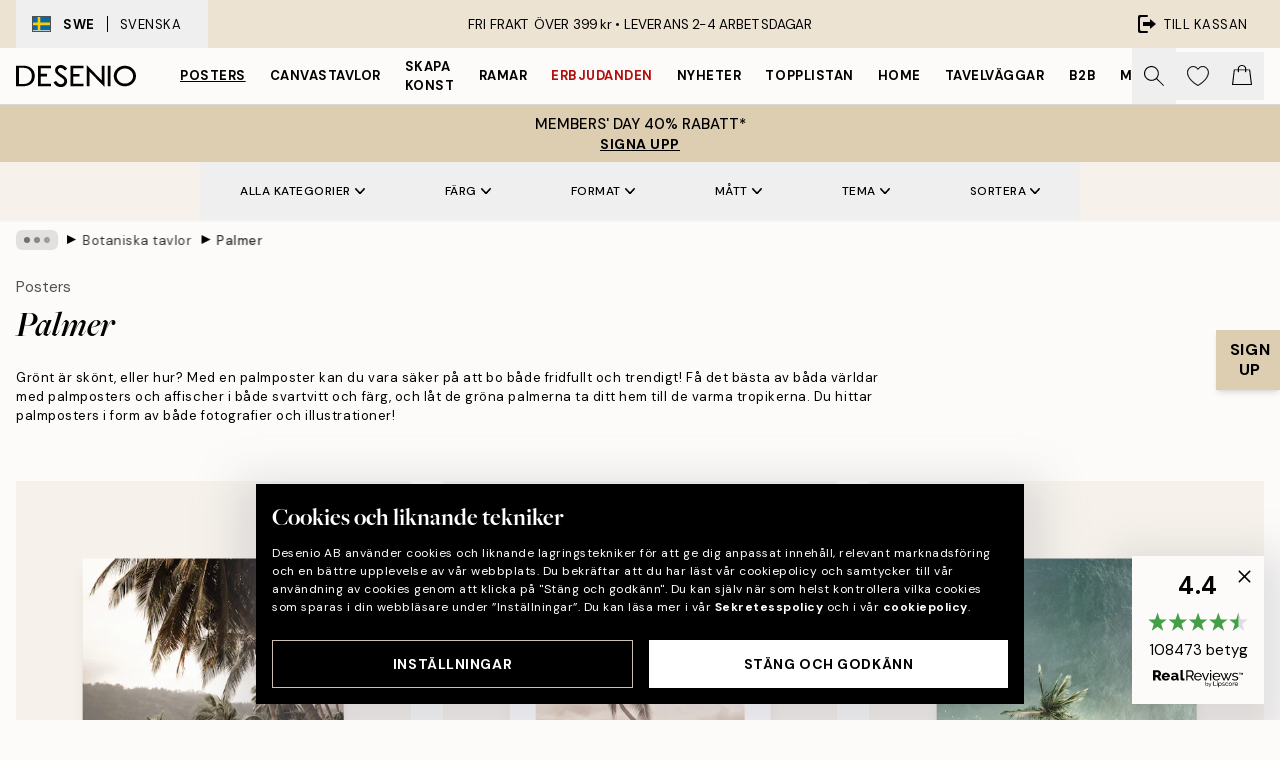

--- FILE ---
content_type: text/html; charset=utf-8
request_url: https://desenio.se/posters/botaniska-prints/palmer/
body_size: 59506
content:
<!DOCTYPE html><html dir="ltr" lang="sv"><head><title>Palmposters online | Posters med palmer | Desenio.se</title><meta name="description" content="Shoppa palmposters online. Upptäck våra posters med palmer i alla färger och stilar. Shoppa online på Desenio.se"/><meta charSet="utf-8"/><meta name="viewport" content="initial-scale=1.0, width=device-width"/><link rel="canonical" href="https://desenio.se/posters/botaniska-prints/palmer/"/><link rel="alternate" hrefLang="en-gb" href="https://desenio.co.uk/posters-prints/botanical/palms/"/><link rel="alternate" hrefLang="da-dk" href="https://desenio.dk/plakater-og-posters/botaniske-plakater/palmer/"/><link rel="alternate" hrefLang="de-de" href="https://desenio.de/poster/botanisch/palmen/"/><link rel="alternate" hrefLang="de-at" href="https://desenio.at/poster/botanisch/palmen/"/><link rel="alternate" hrefLang="sv-se" href="https://desenio.se/posters/botaniska-prints/palmer/"/><link rel="alternate" hrefLang="it-it" href="https://desenio.it/poster/fiori-piante/quadri-palma/"/><link rel="alternate" hrefLang="fi-fi" href="https://desenio.fi/julisteet-ja-printit/kasvit/palmut/"/><link rel="alternate" hrefLang="fr-fr" href="https://desenio.fr/affiches/botanique-posters/palmiers/"/><link rel="alternate" hrefLang="nl-nl" href="https://desenio.nl/posters/botanisch-posters/palmbomen/"/><link rel="alternate" hrefLang="no-no" href="https://desenio.no/posters-og-plakater/botaniske/palmer/"/><link rel="alternate" hrefLang="en-ie" href="https://desenio.ie/posters-prints/botanical/palms/"/><link rel="alternate" hrefLang="pl-pl" href="https://desenio.pl/plakaty/botanika/palmy/"/><link rel="alternate" hrefLang="en-hu" href="https://desenio.eu/prints/botanical/palms/"/><link rel="alternate" hrefLang="es-es" href="https://desenio.es/posters/botanica/palmeras/"/><link rel="alternate" hrefLang="en-us" href="https://desenio.com/posters-prints/botanical/palms/"/><link rel="alternate" hrefLang="en-ca" href="https://desenio.ca/posters-prints/botanical/palms/"/><link rel="alternate" hrefLang="en-jp" href="https://desenio.jp/posters-prints/botanical/palms/"/><link rel="alternate" hrefLang="ko-kr" href="https://desenio.kr/posters-prints/botanical/palms/"/><link rel="alternate" hrefLang="en-au" href="https://desenio.com.au/posters-prints/botanical/palms/"/><link rel="alternate" hrefLang="cs-cz" href="https://desenio.cz/plakaty/botanika/palmy/"/><link rel="alternate" hrefLang="el-gr" href="https://desenio.gr/poster/votaniki-techni/foinikes/"/><link rel="alternate" hrefLang="pt-pt" href="https://desenio.pt/posters/botanico-2/palmeiras/"/><link rel="alternate" hrefLang="sk-sk" href="https://desenio.sk/plagaty/rastlinne-motivy/palmy/"/><link rel="alternate" hrefLang="de-ch" href="https://desenio.ch/de-ch/poster/botanisch/palmen/"/><link rel="alternate" hrefLang="fr-ch" href="https://desenio.ch/fr-ch/affiches/botanique-posters/palmiers/"/><link rel="alternate" hrefLang="it-ch" href="https://desenio.ch/it-ch/poster/fiori-piante/quadri-palma/"/><link rel="alternate" hrefLang="de-be" href="https://desenio.be/de-be/poster/botanisch/palmen/"/><link rel="alternate" hrefLang="nl-be" href="https://desenio.be/nl-be/posters/botanisch-posters/palmbomen/"/><link rel="alternate" hrefLang="fr-be" href="https://desenio.be/fr-be/affiches/botanique-posters/palmiers/"/><link rel="alternate" hrefLang="es-us" href="https://desenio.com/es-us/posters/botanica/palmeras/"/><link rel="alternate" hrefLang="fr-ca" href="https://desenio.ca/fr-ca/affiches/botanique-posters-0/palmiers/"/><link rel="alternate" hrefLang="x-default" href="https://desenio.com/posters-prints/botanical/palms/"/><meta property="og:description" content="Shoppa palmposters online. Upptäck våra posters med palmer i alla färger och stilar. Shoppa online på Desenio.se"/><meta property="og:url" content="https://desenio.se/posters/botaniska-prints/palmer/"/><meta property="og:site_name" content="Desenio"/><link rel="preload" href="/_next/static/media/logo.9c4c515a.svg" as="image" fetchpriority="high"/><link rel="preload" href="/_next/static/media/search.6ab51709.svg" as="image" fetchpriority="high"/><link rel="preload" href="/_next/static/media/bag-outline.2ac31710.svg" as="image" fetchpriority="high"/><link rel="preload" as="image" imageSrcSet="https://media.desenio.com/site_images/685da4b48b7ca77dcb8af064_414852844_19599-8.jpg?auto=compress%2Cformat&amp;fit=max&amp;w=256 256w, https://media.desenio.com/site_images/685da4b48b7ca77dcb8af064_414852844_19599-8.jpg?auto=compress%2Cformat&amp;fit=max&amp;w=384 384w, https://media.desenio.com/site_images/685da4b48b7ca77dcb8af064_414852844_19599-8.jpg?auto=compress%2Cformat&amp;fit=max&amp;w=640 640w, https://media.desenio.com/site_images/685da4b48b7ca77dcb8af064_414852844_19599-8.jpg?auto=compress%2Cformat&amp;fit=max&amp;w=750 750w, https://media.desenio.com/site_images/685da4b48b7ca77dcb8af064_414852844_19599-8.jpg?auto=compress%2Cformat&amp;fit=max&amp;w=828 828w, https://media.desenio.com/site_images/685da4b48b7ca77dcb8af064_414852844_19599-8.jpg?auto=compress%2Cformat&amp;fit=max&amp;w=1080 1080w, https://media.desenio.com/site_images/685da4b48b7ca77dcb8af064_414852844_19599-8.jpg?auto=compress%2Cformat&amp;fit=max&amp;w=1200 1200w, https://media.desenio.com/site_images/685da4b48b7ca77dcb8af064_414852844_19599-8.jpg?auto=compress%2Cformat&amp;fit=max&amp;w=1920 1920w, https://media.desenio.com/site_images/685da4b48b7ca77dcb8af064_414852844_19599-8.jpg?auto=compress%2Cformat&amp;fit=max&amp;w=2048 2048w, https://media.desenio.com/site_images/685da4b48b7ca77dcb8af064_414852844_19599-8.jpg?auto=compress%2Cformat&amp;fit=max&amp;w=3840 3840w" imageSizes="25vw" fetchpriority="high"/><link rel="preload" as="image" imageSrcSet="https://media.desenio.com/site_images/685da6238b7ca77dcb8af08d_1987603449_19627-8.jpg?auto=compress%2Cformat&amp;fit=max&amp;w=256 256w, https://media.desenio.com/site_images/685da6238b7ca77dcb8af08d_1987603449_19627-8.jpg?auto=compress%2Cformat&amp;fit=max&amp;w=384 384w, https://media.desenio.com/site_images/685da6238b7ca77dcb8af08d_1987603449_19627-8.jpg?auto=compress%2Cformat&amp;fit=max&amp;w=640 640w, https://media.desenio.com/site_images/685da6238b7ca77dcb8af08d_1987603449_19627-8.jpg?auto=compress%2Cformat&amp;fit=max&amp;w=750 750w, https://media.desenio.com/site_images/685da6238b7ca77dcb8af08d_1987603449_19627-8.jpg?auto=compress%2Cformat&amp;fit=max&amp;w=828 828w, https://media.desenio.com/site_images/685da6238b7ca77dcb8af08d_1987603449_19627-8.jpg?auto=compress%2Cformat&amp;fit=max&amp;w=1080 1080w, https://media.desenio.com/site_images/685da6238b7ca77dcb8af08d_1987603449_19627-8.jpg?auto=compress%2Cformat&amp;fit=max&amp;w=1200 1200w, https://media.desenio.com/site_images/685da6238b7ca77dcb8af08d_1987603449_19627-8.jpg?auto=compress%2Cformat&amp;fit=max&amp;w=1920 1920w, https://media.desenio.com/site_images/685da6238b7ca77dcb8af08d_1987603449_19627-8.jpg?auto=compress%2Cformat&amp;fit=max&amp;w=2048 2048w, https://media.desenio.com/site_images/685da6238b7ca77dcb8af08d_1987603449_19627-8.jpg?auto=compress%2Cformat&amp;fit=max&amp;w=3840 3840w" imageSizes="25vw" fetchpriority="high"/><link rel="preload" as="image" imageSrcSet="https://media.desenio.com/site_images/685da68667fd6077b6f2ed08_1621254053_19636-8.jpg?auto=compress%2Cformat&amp;fit=max&amp;w=256 256w, https://media.desenio.com/site_images/685da68667fd6077b6f2ed08_1621254053_19636-8.jpg?auto=compress%2Cformat&amp;fit=max&amp;w=384 384w, https://media.desenio.com/site_images/685da68667fd6077b6f2ed08_1621254053_19636-8.jpg?auto=compress%2Cformat&amp;fit=max&amp;w=640 640w, https://media.desenio.com/site_images/685da68667fd6077b6f2ed08_1621254053_19636-8.jpg?auto=compress%2Cformat&amp;fit=max&amp;w=750 750w, https://media.desenio.com/site_images/685da68667fd6077b6f2ed08_1621254053_19636-8.jpg?auto=compress%2Cformat&amp;fit=max&amp;w=828 828w, https://media.desenio.com/site_images/685da68667fd6077b6f2ed08_1621254053_19636-8.jpg?auto=compress%2Cformat&amp;fit=max&amp;w=1080 1080w, https://media.desenio.com/site_images/685da68667fd6077b6f2ed08_1621254053_19636-8.jpg?auto=compress%2Cformat&amp;fit=max&amp;w=1200 1200w, https://media.desenio.com/site_images/685da68667fd6077b6f2ed08_1621254053_19636-8.jpg?auto=compress%2Cformat&amp;fit=max&amp;w=1920 1920w, https://media.desenio.com/site_images/685da68667fd6077b6f2ed08_1621254053_19636-8.jpg?auto=compress%2Cformat&amp;fit=max&amp;w=2048 2048w, https://media.desenio.com/site_images/685da68667fd6077b6f2ed08_1621254053_19636-8.jpg?auto=compress%2Cformat&amp;fit=max&amp;w=3840 3840w" imageSizes="25vw" fetchpriority="high"/><link rel="preload" as="image" imageSrcSet="https://media.desenio.com/site_images/685da63197bfddc5cb9db2a8_1177722534_19628-8.jpg?auto=compress%2Cformat&amp;fit=max&amp;w=256 256w, https://media.desenio.com/site_images/685da63197bfddc5cb9db2a8_1177722534_19628-8.jpg?auto=compress%2Cformat&amp;fit=max&amp;w=384 384w, https://media.desenio.com/site_images/685da63197bfddc5cb9db2a8_1177722534_19628-8.jpg?auto=compress%2Cformat&amp;fit=max&amp;w=640 640w, https://media.desenio.com/site_images/685da63197bfddc5cb9db2a8_1177722534_19628-8.jpg?auto=compress%2Cformat&amp;fit=max&amp;w=750 750w, https://media.desenio.com/site_images/685da63197bfddc5cb9db2a8_1177722534_19628-8.jpg?auto=compress%2Cformat&amp;fit=max&amp;w=828 828w, https://media.desenio.com/site_images/685da63197bfddc5cb9db2a8_1177722534_19628-8.jpg?auto=compress%2Cformat&amp;fit=max&amp;w=1080 1080w, https://media.desenio.com/site_images/685da63197bfddc5cb9db2a8_1177722534_19628-8.jpg?auto=compress%2Cformat&amp;fit=max&amp;w=1200 1200w, https://media.desenio.com/site_images/685da63197bfddc5cb9db2a8_1177722534_19628-8.jpg?auto=compress%2Cformat&amp;fit=max&amp;w=1920 1920w, https://media.desenio.com/site_images/685da63197bfddc5cb9db2a8_1177722534_19628-8.jpg?auto=compress%2Cformat&amp;fit=max&amp;w=2048 2048w, https://media.desenio.com/site_images/685da63197bfddc5cb9db2a8_1177722534_19628-8.jpg?auto=compress%2Cformat&amp;fit=max&amp;w=3840 3840w" imageSizes="25vw" fetchpriority="high"/><link rel="preload" as="image" imageSrcSet="https://media.desenio.com/site_images/685da69b9ba509224c94cb6b_2142538734_19638-8.jpg?auto=compress%2Cformat&amp;fit=max&amp;w=256 256w, https://media.desenio.com/site_images/685da69b9ba509224c94cb6b_2142538734_19638-8.jpg?auto=compress%2Cformat&amp;fit=max&amp;w=384 384w, https://media.desenio.com/site_images/685da69b9ba509224c94cb6b_2142538734_19638-8.jpg?auto=compress%2Cformat&amp;fit=max&amp;w=640 640w, https://media.desenio.com/site_images/685da69b9ba509224c94cb6b_2142538734_19638-8.jpg?auto=compress%2Cformat&amp;fit=max&amp;w=750 750w, https://media.desenio.com/site_images/685da69b9ba509224c94cb6b_2142538734_19638-8.jpg?auto=compress%2Cformat&amp;fit=max&amp;w=828 828w, https://media.desenio.com/site_images/685da69b9ba509224c94cb6b_2142538734_19638-8.jpg?auto=compress%2Cformat&amp;fit=max&amp;w=1080 1080w, https://media.desenio.com/site_images/685da69b9ba509224c94cb6b_2142538734_19638-8.jpg?auto=compress%2Cformat&amp;fit=max&amp;w=1200 1200w, https://media.desenio.com/site_images/685da69b9ba509224c94cb6b_2142538734_19638-8.jpg?auto=compress%2Cformat&amp;fit=max&amp;w=1920 1920w, https://media.desenio.com/site_images/685da69b9ba509224c94cb6b_2142538734_19638-8.jpg?auto=compress%2Cformat&amp;fit=max&amp;w=2048 2048w, https://media.desenio.com/site_images/685da69b9ba509224c94cb6b_2142538734_19638-8.jpg?auto=compress%2Cformat&amp;fit=max&amp;w=3840 3840w" imageSizes="25vw" fetchpriority="high"/><link rel="preload" as="image" imageSrcSet="https://media.desenio.com/site_images/685da6779ba509224c94cb68_847700496_19635-8.jpg?auto=compress%2Cformat&amp;fit=max&amp;w=256 256w, https://media.desenio.com/site_images/685da6779ba509224c94cb68_847700496_19635-8.jpg?auto=compress%2Cformat&amp;fit=max&amp;w=384 384w, https://media.desenio.com/site_images/685da6779ba509224c94cb68_847700496_19635-8.jpg?auto=compress%2Cformat&amp;fit=max&amp;w=640 640w, https://media.desenio.com/site_images/685da6779ba509224c94cb68_847700496_19635-8.jpg?auto=compress%2Cformat&amp;fit=max&amp;w=750 750w, https://media.desenio.com/site_images/685da6779ba509224c94cb68_847700496_19635-8.jpg?auto=compress%2Cformat&amp;fit=max&amp;w=828 828w, https://media.desenio.com/site_images/685da6779ba509224c94cb68_847700496_19635-8.jpg?auto=compress%2Cformat&amp;fit=max&amp;w=1080 1080w, https://media.desenio.com/site_images/685da6779ba509224c94cb68_847700496_19635-8.jpg?auto=compress%2Cformat&amp;fit=max&amp;w=1200 1200w, https://media.desenio.com/site_images/685da6779ba509224c94cb68_847700496_19635-8.jpg?auto=compress%2Cformat&amp;fit=max&amp;w=1920 1920w, https://media.desenio.com/site_images/685da6779ba509224c94cb68_847700496_19635-8.jpg?auto=compress%2Cformat&amp;fit=max&amp;w=2048 2048w, https://media.desenio.com/site_images/685da6779ba509224c94cb68_847700496_19635-8.jpg?auto=compress%2Cformat&amp;fit=max&amp;w=3840 3840w" imageSizes="25vw" fetchpriority="high"/><link rel="preload" href="/_next/static/media/heart-outline.390ce03b.svg" as="image" fetchpriority="high"/><meta name="next-head-count" content="50"/><link rel="shortcut icon" href="/favicon.ico" type="image/x-icon"/><link rel="mask-icon" href="/mask-icon.svg" color="black"/><link rel="apple-touch-icon" href="/touch-icon.png"/><meta name="theme-color" content="#eee" media="(prefers-color-scheme: light)"/><meta name="theme-color" content="#000" media="(prefers-color-scheme: dark)"/><meta name="theme-color" content="#eee"/><meta name="google" content="notranslate"/><link rel="preload" href="/_next/static/css/9ec34bc7e08a957b.css" as="style" crossorigin="anonymous"/><link rel="stylesheet" href="/_next/static/css/9ec34bc7e08a957b.css" crossorigin="anonymous" data-n-g=""/><link rel="preload" href="/_next/static/css/833f48369b64c52b.css" as="style" crossorigin="anonymous"/><link rel="stylesheet" href="/_next/static/css/833f48369b64c52b.css" crossorigin="anonymous" data-n-p=""/><noscript data-n-css=""></noscript><script defer="" crossorigin="anonymous" nomodule="" src="/_next/static/chunks/polyfills-42372ed130431b0a.js"></script><script defer="" src="/_next/static/chunks/5667.db4e32b3c25d2bd5.js" crossorigin="anonymous"></script><script defer="" src="/_next/static/chunks/5921.cc6a7db4bb618eec.js" crossorigin="anonymous"></script><script defer="" src="/_next/static/chunks/3444.baac915d921c3c13.js" crossorigin="anonymous"></script><script defer="" src="/_next/static/chunks/1899.e1602995c416c67a.js" crossorigin="anonymous"></script><script src="/_next/static/chunks/webpack-12e54f80eb13b780.js" defer="" crossorigin="anonymous"></script><script src="/_next/static/chunks/framework-2e93983b0e889e06.js" defer="" crossorigin="anonymous"></script><script src="/_next/static/chunks/main-b0a0f65d9ac069d8.js" defer="" crossorigin="anonymous"></script><script src="/_next/static/chunks/pages/_app-397ef6b246c3e802.js" defer="" crossorigin="anonymous"></script><script src="/_next/static/chunks/6577-29b08a669c31dea3.js" defer="" crossorigin="anonymous"></script><script src="/_next/static/chunks/9111-627649a45d346422.js" defer="" crossorigin="anonymous"></script><script src="/_next/static/chunks/2120-aafe4bba91c54a60.js" defer="" crossorigin="anonymous"></script><script src="/_next/static/chunks/9107-437f58df14505d67.js" defer="" crossorigin="anonymous"></script><script src="/_next/static/chunks/7765-30918bd330e8bf56.js" defer="" crossorigin="anonymous"></script><script src="/_next/static/chunks/8156-82ecc9b3b461e62a.js" defer="" crossorigin="anonymous"></script><script src="/_next/static/chunks/8464-ec573c58fad3a5b4.js" defer="" crossorigin="anonymous"></script><script src="/_next/static/chunks/pages/%5B...slug%5D-353af1a900d422ba.js" defer="" crossorigin="anonymous"></script><script src="/_next/static/9ztKHMD_w7cJtyqK3ju6e/_buildManifest.js" defer="" crossorigin="anonymous"></script><script src="/_next/static/9ztKHMD_w7cJtyqK3ju6e/_ssgManifest.js" defer="" crossorigin="anonymous"></script></head><body class="notranslate"><noscript><iframe title="Google Tag Manager" src="https://www.googletagmanager.com/ns.html?id=GTM-PMNSHMZ" height="0" width="0" style="display:none;visibility:hidden"></iframe></noscript><div id="__loading-indicator"></div><div id="__next"><script>history.scrollRestoration = "manual"</script><div id="app" data-project="DS" class="__variable_6e5d6a __variable_0d9ce4 font-body flex min-h-full flex-col"><a href="#main" class="visually-hidden">Skip to main content.</a><aside id="status" class="relative z-40 h-8 bg-brand-cream px-4 w-content:h-12 z-40"><noscript class="flex-center absolute left-0 top-0 z-max flex h-full w-full bg-urgent text-tiny font-medium text-white w-content:text-sm">Vänligen aktivera JavaScript för att börja handla!</noscript><div class="relative m-auto flex h-full max-w-header items-center justify-between"><button class="hidden h-full w-48 items-center py-1 w-content:flex"><div class="relative flex h-full items-center px-4 text-xs uppercase hover:bg-brand-ivory-900 hover:bg-opacity-10 ltr:-left-4 rtl:-right-4"><div class="relative me-3 flex border border-brand-900" style="min-height:15.4px;min-width:19px"><img alt="Sweden flag icon" aria-hidden="true" loading="lazy" width="640" height="480" decoding="async" data-nimg="1" class="absolute h-full w-full object-cover" style="color:transparent" src="/_next/static/media/se.ad5365b4.svg"/></div><div class="flex h-4 items-center"><span class="font-bold" title="Sweden">SWE</span><div role="separator" aria-orientation="vertical" class="mx-3 bg-black h-full" style="width:1px"></div>Svenska</div></div></button><span></span><div role="region" aria-label="Announcements" class="w-full h-full flex-1 relative"><ul class="flex w-full flex-center h-full"><li aria-posinset="1" aria-setsize="1" class="transition-opacity absolute w-full overflow-hidden flex flex-center opacity-100" style="transition-duration:500ms"><p class="truncate w-content:scale-90">FRI FRAKT ÖVER 399 kr •    LEVERANS 2-4 ARBETSDAGAR</p></li></ul></div><a href="https://checkout.desenio.se/checkout/" class="hidden h-full w-48 justify-end py-1 w-content:flex"><div class="relative flex items-center px-4 text-xs uppercase hover:bg-brand-ivory-900 hover:bg-opacity-10 ltr:-right-4 rtl:-left-4"><img alt="Checkout icon" aria-hidden="true" loading="lazy" width="18" height="18" decoding="async" data-nimg="1" class="rtl-mirror me-2" style="color:transparent" src="/_next/static/media/exit.97f80cf2.svg"/>Till kassan</div></a></div></aside><header role="banner" class="sticky top-0 z-30 border-b border-brand-500/50 bg-brand-white px-2 w-content:px-4" aria-label="Main navigation"><nav class="m-auto flex h-14 max-w-header" role="navigation"><div class="flex flex-1 w-content:hidden"></div><div class="flex min-w-fit items-center justify-center w-content:me-8 w-content:justify-start"><a class="flex items-center transition-opacity duration-300 active:hover:opacity-60 active:hover:transition-none active:hover:delay-0 opacity-100 w-content:delay-600" href="https://desenio.se/"><img alt="Desenio Logo" fetchpriority="high" width="581" height="116" decoding="async" data-nimg="1" style="color:transparent;height:22.8px;width:120px" src="/_next/static/media/logo.9c4c515a.svg"/></a></div><section id="synapse-popover-group-Rr7b6" aria-label="Site Navigation" class="hide-scrollbar hidden h-full overflow-x-scroll transition-opacity w-content:flex opacity-100 w-content:delay-600"><div class="menu-test-desktop-variant static border-b border-transparent hover:border-black"><a class="popover-button flex flex-center flex-center flex h-full w-full text-nowrap flex items-center justify-center h-full px-3 text-xs font-bold uppercase font-body underline" id="synapse-popover-R6r7b6-button" aria-expanded="false" href="https://desenio.se/posters/">Posters</a></div><div class="menu-test-desktop-variant static border-b border-transparent hover:border-black"><a class="popover-button flex flex-center flex-center flex h-full w-full text-nowrap flex items-center justify-center h-full px-3 text-xs font-bold uppercase font-body" id="synapse-popover-Rar7b6-button" aria-expanded="false" href="https://desenio.se/canvastavlor/">Canvastavlor</a></div><div class="menu-test-desktop-variant static border-b border-transparent hover:border-black"><a class="popover-button flex flex-center flex-center flex h-full w-full text-nowrap flex items-center justify-center h-full px-3 text-xs font-bold uppercase font-body" id="synapse-popover-Rer7b6-button" aria-expanded="false" href="https://desenio.se/posters/skapa-konst/">Skapa Konst</a></div><div class="menu-test-desktop-variant static border-b border-transparent hover:border-black"><a class="popover-button flex flex-center flex-center flex h-full w-full text-nowrap flex items-center justify-center h-full px-3 text-xs font-bold uppercase font-body" id="synapse-popover-Rir7b6-button" aria-expanded="false" href="https://desenio.se/tavelramar/">Ramar</a></div><div class="menu-test-desktop-variant static border-b border-transparent hover:border-black"><a class="popover-button flex flex-center flex-center flex h-full w-full text-nowrap flex items-center justify-center h-full px-3 text-xs font-bold uppercase font-body text-urgent" id="synapse-popover-Rmr7b6-button" aria-expanded="false" href="https://desenio.se/rea/">Erbjudanden</a></div><div class="menu-test-desktop-variant static border-b border-transparent hover:border-black"><a class="popover-button flex flex-center flex-center flex h-full w-full text-nowrap flex items-center justify-center h-full px-3 text-xs font-bold uppercase font-body" id="synapse-popover-Rqr7b6-button" aria-expanded="false" href="https://desenio.se/nyheter/">Nyheter</a></div><div class="menu-test-desktop-variant static border-b border-transparent hover:border-black"><a class="popover-button flex flex-center flex-center flex h-full w-full text-nowrap flex items-center justify-center h-full px-3 text-xs font-bold uppercase font-body" id="synapse-popover-Rur7b6-button" aria-expanded="false" href="https://desenio.se/posters/topplistan-affischer/">Topplistan</a></div><div class="menu-test-desktop-variant static border-b border-transparent hover:border-black"><a class="popover-button flex flex-center flex-center flex h-full w-full text-nowrap flex items-center justify-center h-full px-3 text-xs font-bold uppercase font-body" id="synapse-popover-R12r7b6-button" aria-expanded="false" href="https://desenio.se/home/">Home</a></div><div class="menu-test-desktop-variant static border-b border-transparent hover:border-black"><a class="popover-button flex flex-center flex-center flex h-full w-full text-nowrap flex items-center justify-center h-full px-3 text-xs font-bold uppercase font-body" id="synapse-popover-R16r7b6-button" aria-expanded="false" href="https://desenio.se/tavelvaggar/">Tavelväggar</a></div><div class="menu-test-desktop-variant static border-b border-transparent hover:border-black"><a class="popover-button flex flex-center flex-center flex h-full w-full text-nowrap flex items-center justify-center h-full px-3 text-xs font-bold uppercase font-body" id="synapse-popover-R1ar7b6-button" aria-expanded="false" href="https://desenio.se/desenio-b2b/">B2B</a></div><div class="menu-test-desktop-variant static border-b border-transparent hover:border-black"><a class="popover-button flex flex-center flex-center flex h-full w-full text-nowrap flex items-center justify-center h-full px-3 text-xs font-bold uppercase font-body" id="synapse-popover-R1er7b6-button" aria-expanded="false" href="https://desenio.se/design-magazine/">Magazine</a></div></section><div class="flex flex-1"><div class="ms-auto flex items-center transition-opacity duration-300 opacity-100 delay-600"><div class="relative flex h-full items-center"><button class="group hidden h-full w-11 items-center justify-center transition-opacity duration-300 w-content:flex opacity-100 w-content:delay-600" aria-label="Sök"><img alt="Search icon" aria-hidden="true" fetchpriority="high" width="20" height="20" decoding="async" data-nimg="1" class="duration-150 xl:group-hover:opacity-75" style="color:transparent" src="/_next/static/media/search.6ab51709.svg"/></button><div class="relative flex h-full items-center" id="synapse-icons-end-R1b7b6-shopping-menu-wrapper"><button class="flex items-center justify-center relative w-11 h-12 animate" tabindex="0" aria-expanded="false" aria-controls="shopping-menu-container__wishlist" aria-label="Show products in Wishlist"><img alt="Icon ends icon" aria-hidden="true" fetchpriority="high" width="144" height="132" decoding="async" data-nimg="1" style="color:transparent;width:22px;height:20px" src="/_next/static/media/heart-outline.390ce03b.svg"/></button><button class="flex items-center justify-center relative w-11 h-12" tabindex="0" aria-expanded="false" aria-controls="shopping-menu-container__cart" aria-label="Show products in Cart"><img alt="Empty cart icon" aria-hidden="true" fetchpriority="high" width="121" height="140" decoding="async" data-nimg="1" style="color:transparent;width:20px;height:20px;position:relative;top:-1px" src="/_next/static/media/bag-outline.2ac31710.svg"/></button></div></div></div></div></nav></header><button><aside class="flex-center flex flex-col px-4 py-2" style="background:#ddceb1;color:#000"><span class="block text-center font-medium uppercase">MEMBERS&#x27; DAY 40% RABATT*</span><span class="button button-tertiary block">SIGNA UPP</span></aside></button><span></span><main id="main" class="flex-1"><script type="application/ld+json">{
        "@context": "http://schema.org/",
        "@type": "CollectionPage",
        "name": "Palmposters online | Posters med palmer | Desenio.se",
        "headline": "Palmer",
        "description":
          "Hitta lugnet i naturen och l&aring;t palmer pryda dina v&auml;ggar. Vi vet om hur v&auml;xter &auml;r bra b&aring;de f&ouml;r v&aring;r planet och f&ouml;r oss sj&auml;lva, men om det inte finns mer utrymme f&ouml;r levande v&auml;xter i ditt hem kan du &aring;tminstone l&auml;gga till en palmposter (eller tv&aring;).  I v&aring;r kategori med palmer hittar du m&aring;nga olika posters, och vi har palmposters i b&aring;de f&auml;rg och svartvitt. Du hittar inte bara den klassiska gr&ouml;na utan &auml;ven posters med f&auml;rgstarka paletter och i pastellf&auml;rger. Enkelt uttryckt, palmposters f&ouml;r alla. Oavsett om du har en minimalistisk eller maximalistisk stil kan du med s&auml;kerhet leta efter och hitta din nya favoritpalmposter hos Desenio.  Palmer och palmposters kommer inte att bli omoderna &auml;n p&aring; ett tag, och du kan titta igenom v&aring;r samling i din egen takt f&ouml;r att hitta din egen favorit bland v&aring;ra palmposter som f&aring;r flytta in i ditt hem.",
        "breadcrumb": {
          "@type": "BreadcrumbList",
          "itemListElement": [{"@type":"ListItem","item":{"@id":"https://desenio.se/","name":"Desenio"},"position":1},{"@type":"ListItem","item":{"@id":"https://desenio.se/posters/","name":"Posters"},"position":2},{"@type":"ListItem","item":{"@id":"https://desenio.se/posters/botaniska-prints/","name":"Botaniska tavlor"},"position":3},{"@type":"ListItem","item":{"@id":"https://desenio.se/posters/botaniska-prints/palmer/","name":"Palmer"},"position":4}]
        },
        "url": "https://desenio.se/posters/botaniska-prints/palmer/",
        "potentialAction": {
          "@type": "SearchAction",
          "target": "https://desenio.se/search/?query={term}",
          "query": "required",
          "query-input": "required name=term"
        },
        "mainEntity": {
          "@type": "ItemList",
          "url": "https://desenio.se/posters/botaniska-prints/palmer/",
          "numberOfItems": 74,
          "itemListOrder": "https://schema.org/ItemListUnordered",
          "itemListElement": [{"@type":"ListItem","position":1,"item":{"@type":"Product","name":"Tropical Embrace Poster","description":"Tropical Embrace Poster","sku":"19599-1","image":"https://media.desenio.com/site_images/685da4b48b7ca77dcb8af064_414852844_19599-8.jpg","url":"https://desenio.se/posters/botaniska-prints/palmer/tropical-embrace-poster/","brand":{"@type":"Brand","name":"Desenio"}}},{"@type":"ListItem","position":2,"item":{"@type":"Product","name":"Golden Palm Trees Poster","description":"Golden Palm Trees Poster","sku":"19627-1","image":"https://media.desenio.com/site_images/685da6238b7ca77dcb8af08d_1987603449_19627-8.jpg","url":"https://desenio.se/posters/naturmotiv-tavlor/strand/golden-palm-trees-poster/","brand":{"@type":"Brand","name":"Desenio"}}},{"@type":"ListItem","position":3,"item":{"@type":"Product","name":"Waves of Time Poster","description":"Waves of Time Poster","sku":"19636-8","image":"https://media.desenio.com/site_images/685da68667fd6077b6f2ed08_1621254053_19636-8.jpg","url":"https://desenio.se/posters/naturmotiv-tavlor/strand/waves-of-time-poster/","brand":{"@type":"Brand","name":"Desenio"}}},{"@type":"ListItem","position":4,"item":{"@type":"Product","name":"Coastal Crown Poster","description":"Coastal Crown Poster","sku":"19628-8","image":"https://media.desenio.com/site_images/685da63197bfddc5cb9db2a8_1177722534_19628-8.jpg","url":"https://desenio.se/posters/naturmotiv-tavlor/strand/coastal-crown-poster/","brand":{"@type":"Brand","name":"Desenio"}}},{"@type":"ListItem","position":5,"item":{"@type":"Product","name":"Waves and Wonder Poster","description":"Waves and Wonder Poster","sku":"19638-8","image":"https://media.desenio.com/site_images/685da69b9ba509224c94cb6b_2142538734_19638-8.jpg","url":"https://desenio.se/posters/naturmotiv-tavlor/strand/waves-and-wonder-poster/","brand":{"@type":"Brand","name":"Desenio"}}},{"@type":"ListItem","position":6,"item":{"@type":"Product","name":"Drifting Still Poster","description":"Drifting Still Poster","sku":"19635-8","image":"https://media.desenio.com/site_images/685da6779ba509224c94cb68_847700496_19635-8.jpg","url":"https://desenio.se/posters/naturmotiv-tavlor/strand/drifting-still-poster/","brand":{"@type":"Brand","name":"Desenio"}}},{"@type":"ListItem","position":7,"item":{"@type":"Product","name":"Surfboards Poster","description":"Surfboards Poster","sku":"15989-5","image":"https://media.desenio.com/site_images/685c3f819ba509224c947c94_777742407_15989-8.jpg","url":"https://desenio.se/posters/naturmotiv-tavlor/strand/surfboards-poster/","brand":{"@type":"Brand","name":"Desenio"}}},{"@type":"ListItem","position":8,"item":{"@type":"Product","name":"Tropical Sand Beach Poster","description":"Tropical Sand Beach Poster","sku":"16135-8","image":"https://media.desenio.com/site_images/685c44818b7ca77dcb8aa1a0_361545483_16135-8.jpg","url":"https://desenio.se/posters/naturmotiv-tavlor/strand/tropical-sand-beach-poster/","brand":{"@type":"Brand","name":"Desenio"}}},{"@type":"ListItem","position":9,"item":{"@type":"Product","name":"Ocean Palm Poster","description":"Ocean Palm Poster","sku":"14790-4","image":"https://media.desenio.com/site_images/685b360ee552fc706df5523e_2069710490_14790-8.jpg","url":"https://desenio.se/posters/konststilar/fotografier-prints/ocean-palm-poster/","brand":{"@type":"Brand","name":"Desenio"}}},{"@type":"ListItem","position":10,"item":{"@type":"Product","name":"Sunset Palm Poster","description":"Sunset Palm Poster","sku":"16287-8","image":"https://media.desenio.com/site_images/685c49a5cfde1217aabdb88e_392645370_16287-8.jpg","url":"https://desenio.se/posters/influencer-collaborations/ambassador-collection/janni-olsson-deler-2/sunset-palm-poster/","brand":{"@type":"Brand","name":"Desenio"}}},{"@type":"ListItem","position":11,"item":{"@type":"Product","name":"Pink Palm Poster","description":"Pink Palm Poster","sku":"2405-6","image":"https://media.desenio.com/site_images/6859a4e9227f10efd5fe4e71_621450113_2405-8.jpg","url":"https://desenio.se/posters/konststilar/fotografier-prints/pink-palm-poster/","brand":{"@type":"Brand","name":"Desenio"}}},{"@type":"ListItem","position":12,"item":{"@type":"Product","name":"Pastel Pink Palm Poster","description":"Pastel Pink Palm Poster","sku":"10635-5","image":"https://media.desenio.com/site_images/6859717dae7bb3fe3e425900_1768558024_10635-8.jpg","url":"https://desenio.se/posters/botaniska-prints/pastel-pink-palm-poster/","brand":{"@type":"Brand","name":"Desenio"}}},{"@type":"ListItem","position":13,"item":{"@type":"Product","name":"Moonlit Palms Poster","description":"Moonlit Palms Poster","sku":"19602-8","image":"https://media.desenio.com/site_images/685da4ce8b7ca77dcb8af06a_1068890794_19602-8.jpg","url":"https://desenio.se/posters/botaniska-prints/palmer/moonlit-palms-poster/","brand":{"@type":"Brand","name":"Desenio"}}},{"@type":"ListItem","position":14,"item":{"@type":"Product","name":"Drifting Dreams Poster","description":"Drifting Dreams Poster","sku":"19614-8","image":"https://media.desenio.com/site_images/685da533caacebb10a60cbf1_268012860_19614-8.jpg","url":"https://desenio.se/posters/naturmotiv-tavlor/strand/drifting-dreams-poster/","brand":{"@type":"Brand","name":"Desenio"}}},{"@type":"ListItem","position":15,"item":{"@type":"Product","name":"Palm Reverie Poster","description":"Palm Reverie Poster","sku":"19593-1","image":"https://media.desenio.com/site_images/685da4778b7ca77dcb8af05d_1911970938_19593-8.jpg","url":"https://desenio.se/posters/botaniska-prints/palmer/palm-reverie-poster/","brand":{"@type":"Brand","name":"Desenio"}}},{"@type":"ListItem","position":16,"item":{"@type":"Product","name":"Golden Palm Poster","description":"Golden Palm Poster","sku":"11509-14","image":"https://media.desenio.com/site_images/68599446a9ff5c24497a4f6e_239239925_11509-8.jpg","url":"https://desenio.se/posters/botaniska-prints/blad-vaxter/golden-palm-poster/","brand":{"@type":"Brand","name":"Desenio"}}},{"@type":"ListItem","position":17,"item":{"@type":"Product","name":"Vintage Print Collection No4 Poster","description":"Vintage Print Collection No4 Poster","sku":"10609-4","image":"https://media.desenio.com/site_images/685970afa9ff5c24497a465d_1720796682_10609-8.jpg","url":"https://desenio.se/posters/retro-och-vintage/vintage-print-collection-no4-poster/","brand":{"@type":"Brand","name":"Desenio"}}},{"@type":"ListItem","position":18,"item":{"@type":"Product","name":"Black Palm Tree Two Poster","description":"Black Palm Tree Two Poster","sku":"3524-5","image":"https://media.desenio.com/site_images/6859ca16a9ff5c24497a5ac1_900942215_3524-8.jpg","url":"https://desenio.se/posters/svartvita-posters/black-palm-tree-two-poster/","brand":{"@type":"Brand","name":"Desenio"}}},{"@type":"ListItem","position":19,"item":{"@type":"Product","name":"Swaying Palms Poster","description":"Swaying Palms Poster","sku":"18492-8","image":"https://media.desenio.com/site_images/685d7e398fdef2fa155e0846_968102810_18492-8.jpg","url":"https://desenio.se/posters/konststilar/swaying-palms-poster/","brand":{"@type":"Brand","name":"Desenio"}}},{"@type":"ListItem","position":20,"item":{"@type":"Product","name":"Summer Sessions Poster","description":"Summer Sessions Poster","sku":"18305-8","image":"https://media.desenio.com/site_images/685d784c67fd6077b6f2e153_1592861629_18305-8.jpg","url":"https://desenio.se/posters/konststilar/grafiskt/summer-sessions-poster/","brand":{"@type":"Brand","name":"Desenio"}}},{"@type":"ListItem","position":21,"item":{"@type":"Product","name":"Sunset Festival Poster","description":"Sunset Festival Poster","sku":"18304-8","image":"https://media.desenio.com/site_images/685d784167fd6077b6f2e152_493584472_18304-8.jpg","url":"https://desenio.se/posters/konststilar/grafiskt/sunset-festival-poster/","brand":{"@type":"Brand","name":"Desenio"}}},{"@type":"ListItem","position":22,"item":{"@type":"Product","name":"Joshua Tree Poster","description":"Joshua Tree Poster","sku":"18274-8","image":"https://media.desenio.com/site_images/685d744f9ba509224c94c01e_1538779121_18274-8.jpg","url":"https://desenio.se/posters/kartor-och-stader/varldsstader/joshua-tree-poster/","brand":{"@type":"Brand","name":"Desenio"}}},{"@type":"ListItem","position":23,"item":{"@type":"Product","name":"Palm Leaf Shadows Poster","description":"Palm Leaf Shadows Poster","sku":"19169-8","image":"https://media.desenio.com/site_images/685d93ff8b7ca77dcb8aec39_12848355_19169-8.jpg","url":"https://desenio.se/posters/botaniska-prints/palmer/palm-leaf-shadows-poster/","brand":{"@type":"Brand","name":"Desenio"}}},{"@type":"ListItem","position":24,"item":{"@type":"Product","name":"Between Palm Leafs Poster","description":"Between Palm Leafs Poster","sku":"16376-8","image":"https://media.desenio.com/site_images/685c4d468b7ca77dcb8aa46f_314963049_16376-8.jpg","url":"https://desenio.se/posters/svartvita-posters/between-palm-leafs-poster/","brand":{"@type":"Brand","name":"Desenio"}}},{"@type":"ListItem","position":25,"item":{"@type":"Product","name":"Karina Jambrak - Daintree Canopy Poster","description":"Karina Jambrak - Daintree Canopy Poster","sku":"pre0371-8","image":"https://media.desenio.com/site_images/685dec198b7ca77dcb8afacf_1092029367_pre0371-8.jpg","url":"https://desenio.se/posters/featured-artists/karina-jambrak/karina-jambrak-daintree-canopy-poster/","brand":{"@type":"Brand","name":"Desenio"}}},{"@type":"ListItem","position":26,"item":{"@type":"Product","name":"Leigh Viner - Palm in Color Poster","description":"Leigh Viner - Palm in Color Poster","sku":"pre0114-8","image":"https://media.desenio.com/site_images/685deac567fd6077b6f2f721_1473112195_pre0114-8.jpg","url":"https://desenio.se/posters/featured-artists/leigh-viner/leigh-viner-palm-in-color-poster/","brand":{"@type":"Brand","name":"Desenio"}}},{"@type":"ListItem","position":27,"item":{"@type":"Product","name":"Surfboards BW Poster","description":"Surfboards BW Poster","sku":"16375-8","image":"https://media.desenio.com/site_images/685c4d3a8b7ca77dcb8aa46e_1278481726_16375-8.jpg","url":"https://desenio.se/posters/svartvita-posters/surfboards-bw-poster/","brand":{"@type":"Brand","name":"Desenio"}}},{"@type":"ListItem","position":28,"item":{"@type":"Product","name":"Dappled Light Poster","description":"Dappled Light Poster","sku":"14218-1","image":"https://media.desenio.com/site_images/685b1af720f7978d2595c759_228587997_14218-8.jpg","url":"https://desenio.se/posters/konststilar/fotografier-prints/dappled-light-poster/","brand":{"@type":"Brand","name":"Desenio"}}},{"@type":"ListItem","position":29,"item":{"@type":"Product","name":"Golden Palm Leaf No1 Poster","description":"Golden Palm Leaf No1 Poster","sku":"14295-8","image":"https://media.desenio.com/site_images/685b1da6b9cc5cbf16082a7a_887620680_14295-8.jpg","url":"https://desenio.se/posters/botaniska-prints/palmer/golden-palm-leaf-no1-poster/","brand":{"@type":"Brand","name":"Desenio"}}},{"@type":"ListItem","position":30,"item":{"@type":"Product","name":"Poolside Palm Reflection Poster","description":"Poolside Palm Reflection Poster","sku":"10666-8","image":"https://media.desenio.com/site_images/68597296c307ab98cee8bf83_154297828_10666-8.jpg","url":"https://desenio.se/posters/konststilar/fotografier-prints/poolside-palm-reflection-poster/","brand":{"@type":"Brand","name":"Desenio"}}},{"@type":"ListItem","position":31,"item":{"@type":"Product","name":"Palm Trees on Beach Poster","description":"Palm Trees on Beach Poster","sku":"10233-0","image":"https://media.desenio.com/site_images/67afad4c2b0f3314083a041f_67225029_10233-8.jpg","url":"https://desenio.se/posters/palm-trees-on-beach-poster/","brand":{"@type":"Brand","name":"Desenio"}}},{"@type":"ListItem","position":32,"item":{"@type":"Product","name":"Tranquil Reflection Poster","description":"Tranquil Reflection Poster","sku":"19630-8","image":"https://media.desenio.com/site_images/685da64097bfddc5cb9db2ad_167987624_19630-8.jpg","url":"https://desenio.se/posters/naturmotiv-tavlor/landskap/tranquil-reflection-poster/","brand":{"@type":"Brand","name":"Desenio"}}},{"@type":"ListItem","position":33,"item":{"@type":"Product","name":"Tropical Dreamscape Poster","description":"Tropical Dreamscape Poster","sku":"19612-8","image":"https://media.desenio.com/site_images/685da5228fdef2fa155e11ce_1592024035_19612-8.jpg","url":"https://desenio.se/posters/botaniska-prints/palmer/tropical-dreamscape-poster/","brand":{"@type":"Brand","name":"Desenio"}}},{"@type":"ListItem","position":34,"item":{"@type":"Product","name":"Leaning into Paradise Poster","description":"Leaning into Paradise Poster","sku":"19639-8","image":"https://media.desenio.com/site_images/685da6a59ba509224c94cb70_405565165_19639-8.jpg","url":"https://desenio.se/posters/naturmotiv-tavlor/strand/leaning-into-paradise-poster/","brand":{"@type":"Brand","name":"Desenio"}}},{"@type":"ListItem","position":35,"item":{"@type":"Product","name":"Palm in the Breeze Poster","description":"Palm in the Breeze Poster","sku":"19170-8","image":"https://media.desenio.com/site_images/685d940567fd6077b6f2e86e_502632943_19170-8.jpg","url":"https://desenio.se/posters/botaniska-prints/palmer/palm-in-the-breeze-poster/","brand":{"@type":"Brand","name":"Desenio"}}},{"@type":"ListItem","position":36,"item":{"@type":"Product","name":"Sun-drenched Palm Poster","description":"Sun-drenched Palm Poster","sku":"19111-8","image":"https://media.desenio.com/site_images/685d92259ba509224c94c6df_1322614895_19111-8.jpg","url":"https://desenio.se/posters/botaniska-prints/palmer/sun-drenched-palm-poster/","brand":{"@type":"Brand","name":"Desenio"}}}]
        }
      }</script><aside class="sticky z-10 flex bg-brand-ivory-300 px-4 shadow-sm" style="top:-1px"><div class="mx-auto hidden h-full flex-col items-center md:flex lg:flex-row"><section id="synapse-popover-group-R399b6" aria-label="Category navigation and filter" class="z-20 flex flex-wrap"><div class="lg:relative"><button class="popover-button flex flex-center flex px-3 py-5 text-tiny font-medium uppercase lg:px-6 xl:px-10" id="synapse-popover-Rr99b6-button" aria-expanded="false">Alla kategorier<img alt="Arrow down" loading="lazy" width="10" height="10" decoding="async" data-nimg="1" class="ms-1" style="color:transparent" src="/_next/static/media/arrow-down.92f2b5e4.svg"/></button></div><div class="lg:relative"><button class="popover-button flex flex-center flex px-3 py-5 text-tiny font-medium uppercase lg:px-6 xl:px-10" id="synapse-popover-R1b99b6-button" aria-expanded="false">Färg <img alt="Arrow down" loading="lazy" width="10" height="10" decoding="async" data-nimg="1" class="ms-1" style="color:transparent" src="/_next/static/media/arrow-down.92f2b5e4.svg"/></button></div><div class="lg:relative"><button class="popover-button flex flex-center flex px-3 py-5 text-tiny font-medium uppercase lg:px-6 xl:px-10" id="synapse-popover-R1r99b6-button" aria-expanded="false">Format <img alt="Arrow down" loading="lazy" width="10" height="10" decoding="async" data-nimg="1" class="ms-1" style="color:transparent" src="/_next/static/media/arrow-down.92f2b5e4.svg"/></button></div><div class="lg:relative"><button class="popover-button flex flex-center flex px-3 py-5 text-tiny font-medium uppercase lg:px-6 xl:px-10" id="synapse-popover-R2b99b6-button" aria-expanded="false">Mått <img alt="Arrow down" loading="lazy" width="10" height="10" decoding="async" data-nimg="1" class="ms-1" style="color:transparent" src="/_next/static/media/arrow-down.92f2b5e4.svg"/></button></div><div class="lg:relative"><button class="popover-button flex flex-center flex px-3 py-5 text-tiny font-medium uppercase lg:px-6 xl:px-10" id="synapse-popover-R2r99b6-button" aria-expanded="false">Tema <img alt="Arrow down" loading="lazy" width="10" height="10" decoding="async" data-nimg="1" class="ms-1" style="color:transparent" src="/_next/static/media/arrow-down.92f2b5e4.svg"/></button></div><div class="lg:relative"><button class="popover-button flex flex-center flex px-3 py-5 text-tiny font-medium uppercase lg:px-6 xl:px-10" id="synapse-popover-R3b99b6-button" aria-expanded="false">Sortera<img alt="Arrow down" loading="lazy" width="10" height="10" decoding="async" data-nimg="1" class="ms-1" style="color:transparent" src="/_next/static/media/arrow-down.92f2b5e4.svg"/></button></div></section></div></aside><div class="relative mx-auto flex"><span></span><div class="relative mx-auto w-full max-w-header"><nav id="breadcrumbs" class="flex items-center w-full overflow-x-auto hide-scrollbar mask-x-scroll px-4 mt-2 mb-6" aria-label="Breadcrumb" data-ph="breadcrumbs"><div class="sticky start-0 z-10 flex items-center transition-opacity duration-150 shrink-0 opacity-100 delay-150"><div role="presentation" class="flex flex-center h-5 px-2 bg-black/10 rounded-md me-2"><div class="rounded-full bg-black me-1 last:me-0" style="height:6px;width:6px;opacity:calc(0.5 - 0 * 0.1)"></div><div class="rounded-full bg-black me-1 last:me-0" style="height:6px;width:6px;opacity:calc(0.5 - 1 * 0.1)"></div><div class="rounded-full bg-black me-1 last:me-0" style="height:6px;width:6px;opacity:calc(0.5 - 2 * 0.1)"></div></div><div role="separator" aria-orientation="vertical" class="relative font-bold -top-px text-md start-px rtl-mirror">▸</div></div><ol class="flex flex-nowrap ps-1 ms-2" style="transform:translate3d(0px, 0px, 0px)"><li class="flex flex-nowrap mx-1 transition-opacity group duration-300 ltr:first:-ml-3 rtl:first:-mr-3 opacity-0 pointer-events-none"><a class="flex items-center me-2 group-last:me-0 whitespace-nowrap hover:underline truncate text-black/80 text-xs" tabindex="0" style="max-width:15rem" href="https://desenio.se/">Desenio</a><div role="separator" aria-orientation="vertical" class="relative font-bold -top-px text-md start-px rtl-mirror">▸</div></li><li class="flex flex-nowrap mx-1 transition-opacity group duration-300 ltr:first:-ml-3 rtl:first:-mr-3 opacity-0 pointer-events-none"><a class="flex items-center me-2 group-last:me-0 whitespace-nowrap hover:underline truncate text-black/80 text-xs" tabindex="0" style="max-width:15rem" href="https://desenio.se/posters/">Posters</a><div role="separator" aria-orientation="vertical" class="relative font-bold -top-px text-md start-px rtl-mirror">▸</div></li><li class="flex flex-nowrap mx-1 transition-opacity group duration-300 ltr:first:-ml-3 rtl:first:-mr-3 opacity-100"><a class="flex items-center me-2 group-last:me-0 whitespace-nowrap hover:underline truncate text-black/80 text-xs" tabindex="0" style="max-width:15rem" href="https://desenio.se/posters/botaniska-prints/">Botaniska tavlor</a><div role="separator" aria-orientation="vertical" class="relative font-bold -top-px text-md start-px rtl-mirror">▸</div></li><li class="flex flex-nowrap mx-1 transition-opacity group duration-300 ltr:first:-ml-3 rtl:first:-mr-3 opacity-100"><a class="flex items-center me-2 group-last:me-0 whitespace-nowrap hover:underline truncate font-medium pe-3 text-black/80 text-xs" aria-current="page" tabindex="0" style="max-width:15rem" href="https://desenio.se/posters/botaniska-prints/palmer/">Palmer</a></li></ol></nav><div class="flex flex-col-reverse"><h1 class="h1 mb-4 px-4 !text-2xl !font-medium italic">Palmer</h1><h2 class="px-4 text-brand-900">Posters</h2></div><div class="relative mb-14"><div class="brand-defaults max-w-4xl px-4 text-xs"><div id="mainCategoryName"></div><div class="text">Gr&ouml;nt &auml;r sk&ouml;nt, eller hur? Med en palmposter kan du vara s&auml;ker p&aring; att bo b&aring;de fridfullt och trendigt! F&aring; det b&auml;sta av b&aring;da v&auml;rldar med palmposters och affischer i b&aring;de svartvitt och f&auml;rg, och l&aring;t de gr&ouml;na palmerna ta ditt hem till de varma tropikerna. Du hittar palmposters i form av b&aring;de fotografier och illustrationer!</div></div></div><div></div><div class="translate-z-0 z-10 mx-auto flex transform flex-col items-center"><div class="md:hidden flex w-full border-t border-b bg-blur border-brand-500/33 z-10 sticky bg-brand-white/75 justify-between" style="top:0"><button class="w-full px-4 flex flex-center py-3 group border-0 disabled:opacity-50"><img alt="Category toolbar icon" aria-hidden="true" loading="lazy" width="1000" height="1000" decoding="async" data-nimg="1" class="rtl-mirror" style="color:transparent;height:17px;width:17px" src="/_next/static/media/categories.7022c1c2.svg"/><span class="truncate ms-2 xs:inline hidden">Alla kategorier</span></button><div role="separator" aria-orientation="vertical" class="bg-brand-500 h-[45px] h-full" style="min-width:1px;width:1px"></div><button sorting="custom" class="w-full px-4 flex flex-center py-3 group border-0 disabled:opacity-50"><img alt="Category toolbar icon" aria-hidden="true" loading="lazy" width="1000" height="1000" decoding="async" data-nimg="1" style="color:transparent;height:17px;width:17px" src="/_next/static/media/filter.6193d202.svg"/><span class="truncate ms-2 xs:inline hidden">Filtrera &amp; Sortera</span><span class="font-body relative top-0 left-1"></span></button></div><span></span><section class="grid w-full grid-cols-2 gap-4 xs:gap-5 px-4 sm:gap-8 sm:grid-cols-3 mt-4 md:mt-0" id="synapse-product-list-R2p5p9b6" role="feed" aria-live="polite" aria-atomic="false" aria-relevant="all" aria-busy="false" aria-label="Palmer"><article id="synapse-product-card-Rqp5p9b6" aria-setsize="6" aria-posinset="1" aria-labelledby="synapse-product-card-Rqp5p9b6-title" aria-describedby="synapse-product-card-Rqp5p9b6-price" class="w-full"><a class="block pinterest-enabled mb-3 lg:mb-6 pinterest-enabled" href="https://desenio.se/p/posters/botaniska-prints/palmer/tropical-embrace-poster/"><div class="relative overflow-hidden"><div class="group relative h-0 w-full bg-brand-ivory-300" style="padding-bottom:132%"><div class="absolute w-full transition-opacity transform-center px-[20%] sm:px-[17%] opacity-100"><img alt="En poster som visar en lugn strand med vit sand, turkost vatten och palmer som sträcker sig mot den ljusa himlen." fetchpriority="high" width="154" height="215.6" decoding="async" data-nimg="1" class="h-full w-full shadow-md md:shadow-lg" style="color:transparent;max-width:100%;background-size:cover;background-position:50% 50%;background-repeat:no-repeat;background-image:url(&quot;data:image/svg+xml;charset=utf-8,%3Csvg xmlns=&#x27;http://www.w3.org/2000/svg&#x27; viewBox=&#x27;0 0 154 215.6&#x27;%3E%3Cfilter id=&#x27;b&#x27; color-interpolation-filters=&#x27;sRGB&#x27;%3E%3CfeGaussianBlur stdDeviation=&#x27;20&#x27;/%3E%3CfeColorMatrix values=&#x27;1 0 0 0 0 0 1 0 0 0 0 0 1 0 0 0 0 0 100 -1&#x27; result=&#x27;s&#x27;/%3E%3CfeFlood x=&#x27;0&#x27; y=&#x27;0&#x27; width=&#x27;100%25&#x27; height=&#x27;100%25&#x27;/%3E%3CfeComposite operator=&#x27;out&#x27; in=&#x27;s&#x27;/%3E%3CfeComposite in2=&#x27;SourceGraphic&#x27;/%3E%3CfeGaussianBlur stdDeviation=&#x27;20&#x27;/%3E%3C/filter%3E%3Cimage width=&#x27;100%25&#x27; height=&#x27;100%25&#x27; x=&#x27;0&#x27; y=&#x27;0&#x27; preserveAspectRatio=&#x27;none&#x27; style=&#x27;filter: url(%23b);&#x27; href=&#x27;[data-uri]&#x27;/%3E%3C/svg%3E&quot;)" sizes="25vw" srcSet="https://media.desenio.com/site_images/685da4b48b7ca77dcb8af064_414852844_19599-8.jpg?auto=compress%2Cformat&amp;fit=max&amp;w=256 256w, https://media.desenio.com/site_images/685da4b48b7ca77dcb8af064_414852844_19599-8.jpg?auto=compress%2Cformat&amp;fit=max&amp;w=384 384w, https://media.desenio.com/site_images/685da4b48b7ca77dcb8af064_414852844_19599-8.jpg?auto=compress%2Cformat&amp;fit=max&amp;w=640 640w, https://media.desenio.com/site_images/685da4b48b7ca77dcb8af064_414852844_19599-8.jpg?auto=compress%2Cformat&amp;fit=max&amp;w=750 750w, https://media.desenio.com/site_images/685da4b48b7ca77dcb8af064_414852844_19599-8.jpg?auto=compress%2Cformat&amp;fit=max&amp;w=828 828w, https://media.desenio.com/site_images/685da4b48b7ca77dcb8af064_414852844_19599-8.jpg?auto=compress%2Cformat&amp;fit=max&amp;w=1080 1080w, https://media.desenio.com/site_images/685da4b48b7ca77dcb8af064_414852844_19599-8.jpg?auto=compress%2Cformat&amp;fit=max&amp;w=1200 1200w, https://media.desenio.com/site_images/685da4b48b7ca77dcb8af064_414852844_19599-8.jpg?auto=compress%2Cformat&amp;fit=max&amp;w=1920 1920w, https://media.desenio.com/site_images/685da4b48b7ca77dcb8af064_414852844_19599-8.jpg?auto=compress%2Cformat&amp;fit=max&amp;w=2048 2048w, https://media.desenio.com/site_images/685da4b48b7ca77dcb8af064_414852844_19599-8.jpg?auto=compress%2Cformat&amp;fit=max&amp;w=3840 3840w" src="https://media.desenio.com/site_images/685da4b48b7ca77dcb8af064_414852844_19599-8.jpg?auto=compress%2Cformat&amp;fit=max&amp;w=3840"/></div></div><button aria-label="Remove this product from wishlist" class="absolute p-3 md:p-4 end-0 bottom-0 transition duration-300 active:duration-0 active:scale-90 scale-100" style="min-height:20px;min-width:20px"><img alt="Heart icon" aria-hidden="true" fetchpriority="high" width="22" height="20" decoding="async" data-nimg="1" style="color:transparent;width:22px;height:20px" src="/_next/static/media/heart-outline.390ce03b.svg"/></button></div><span class="mt-2 block truncate text-tiny uppercase text-brand-900">STUDIO COLLECTION<!-- --> </span><div class="relative flex h-full flex-1 items-start"><section class="flex h-full flex-1 flex-col overflow-hidden"><p id="synapse-product-card-Rqp5p9b6-title" class="truncate font-display text-md font-medium lg:text-lg">Tropical Embrace Poster</p><span id="synapse-product-card-Rqp5p9b6-price" class="mb-1 font-medium lg:text-md text-sm whitespace-nowrap"><span aria-label="Price: From 229 kr">Från 229 kr</span></span></section></div></a></article><article id="synapse-product-card-R1ap5p9b6" aria-setsize="6" aria-posinset="2" aria-labelledby="synapse-product-card-R1ap5p9b6-title" aria-describedby="synapse-product-card-R1ap5p9b6-price" class="w-full"><a class="block pinterest-enabled mb-3 lg:mb-6 pinterest-enabled" href="https://desenio.se/p/posters/naturmotiv-tavlor/strand/golden-palm-trees-poster/"><div class="relative overflow-hidden"><div class="group relative h-0 w-full bg-brand-ivory-300" style="padding-bottom:132%"><div class="absolute w-full transition-opacity transform-center px-[20%] sm:px-[17%] opacity-100"><img alt="En poster av en palm som lutar sig över en lugn strand, med berg i bakgrunden vid solnedgången." fetchpriority="high" width="154" height="215.6" decoding="async" data-nimg="1" class="h-full w-full shadow-md md:shadow-lg" style="color:transparent;max-width:100%;background-size:cover;background-position:50% 50%;background-repeat:no-repeat;background-image:url(&quot;data:image/svg+xml;charset=utf-8,%3Csvg xmlns=&#x27;http://www.w3.org/2000/svg&#x27; viewBox=&#x27;0 0 154 215.6&#x27;%3E%3Cfilter id=&#x27;b&#x27; color-interpolation-filters=&#x27;sRGB&#x27;%3E%3CfeGaussianBlur stdDeviation=&#x27;20&#x27;/%3E%3CfeColorMatrix values=&#x27;1 0 0 0 0 0 1 0 0 0 0 0 1 0 0 0 0 0 100 -1&#x27; result=&#x27;s&#x27;/%3E%3CfeFlood x=&#x27;0&#x27; y=&#x27;0&#x27; width=&#x27;100%25&#x27; height=&#x27;100%25&#x27;/%3E%3CfeComposite operator=&#x27;out&#x27; in=&#x27;s&#x27;/%3E%3CfeComposite in2=&#x27;SourceGraphic&#x27;/%3E%3CfeGaussianBlur stdDeviation=&#x27;20&#x27;/%3E%3C/filter%3E%3Cimage width=&#x27;100%25&#x27; height=&#x27;100%25&#x27; x=&#x27;0&#x27; y=&#x27;0&#x27; preserveAspectRatio=&#x27;none&#x27; style=&#x27;filter: url(%23b);&#x27; href=&#x27;[data-uri]&#x27;/%3E%3C/svg%3E&quot;)" sizes="25vw" srcSet="https://media.desenio.com/site_images/685da6238b7ca77dcb8af08d_1987603449_19627-8.jpg?auto=compress%2Cformat&amp;fit=max&amp;w=256 256w, https://media.desenio.com/site_images/685da6238b7ca77dcb8af08d_1987603449_19627-8.jpg?auto=compress%2Cformat&amp;fit=max&amp;w=384 384w, https://media.desenio.com/site_images/685da6238b7ca77dcb8af08d_1987603449_19627-8.jpg?auto=compress%2Cformat&amp;fit=max&amp;w=640 640w, https://media.desenio.com/site_images/685da6238b7ca77dcb8af08d_1987603449_19627-8.jpg?auto=compress%2Cformat&amp;fit=max&amp;w=750 750w, https://media.desenio.com/site_images/685da6238b7ca77dcb8af08d_1987603449_19627-8.jpg?auto=compress%2Cformat&amp;fit=max&amp;w=828 828w, https://media.desenio.com/site_images/685da6238b7ca77dcb8af08d_1987603449_19627-8.jpg?auto=compress%2Cformat&amp;fit=max&amp;w=1080 1080w, https://media.desenio.com/site_images/685da6238b7ca77dcb8af08d_1987603449_19627-8.jpg?auto=compress%2Cformat&amp;fit=max&amp;w=1200 1200w, https://media.desenio.com/site_images/685da6238b7ca77dcb8af08d_1987603449_19627-8.jpg?auto=compress%2Cformat&amp;fit=max&amp;w=1920 1920w, https://media.desenio.com/site_images/685da6238b7ca77dcb8af08d_1987603449_19627-8.jpg?auto=compress%2Cformat&amp;fit=max&amp;w=2048 2048w, https://media.desenio.com/site_images/685da6238b7ca77dcb8af08d_1987603449_19627-8.jpg?auto=compress%2Cformat&amp;fit=max&amp;w=3840 3840w" src="https://media.desenio.com/site_images/685da6238b7ca77dcb8af08d_1987603449_19627-8.jpg?auto=compress%2Cformat&amp;fit=max&amp;w=3840"/></div></div><button aria-label="Remove this product from wishlist" class="absolute p-3 md:p-4 end-0 bottom-0 transition duration-300 active:duration-0 active:scale-90 scale-100" style="min-height:20px;min-width:20px"><img alt="Heart icon" aria-hidden="true" fetchpriority="high" width="22" height="20" decoding="async" data-nimg="1" style="color:transparent;width:22px;height:20px" src="/_next/static/media/heart-outline.390ce03b.svg"/></button></div><span class="mt-2 block truncate text-tiny uppercase text-brand-900">STUDIO COLLECTION<!-- --> </span><div class="relative flex h-full flex-1 items-start"><section class="flex h-full flex-1 flex-col overflow-hidden"><p id="synapse-product-card-R1ap5p9b6-title" class="truncate font-display text-md font-medium lg:text-lg">Golden Palm Trees Poster</p><span id="synapse-product-card-R1ap5p9b6-price" class="mb-1 font-medium lg:text-md text-sm whitespace-nowrap"><span aria-label="Price: From 229 kr">Från 229 kr</span></span></section></div></a></article><article id="synapse-product-card-R1qp5p9b6" aria-setsize="6" aria-posinset="3" aria-labelledby="synapse-product-card-R1qp5p9b6-title" aria-describedby="synapse-product-card-R1qp5p9b6-price" class="w-full"><a class="block pinterest-enabled mb-3 lg:mb-6 pinterest-enabled" href="https://desenio.se/p/posters/naturmotiv-tavlor/strand/waves-of-time-poster/"><div class="relative overflow-hidden"><div class="group relative h-0 w-full bg-brand-ivory-300" style="padding-bottom:132%"><div class="absolute w-full transition-opacity transform-center px-[20%] sm:px-[17%] opacity-100"><img alt="En poster som visar en palm som sträcker sig ut över en persikofärgad strand med turkost vatten och vita vågor." fetchpriority="high" width="154" height="215.6" decoding="async" data-nimg="1" class="h-full w-full shadow-md md:shadow-lg" style="color:transparent;max-width:100%;background-size:cover;background-position:50% 50%;background-repeat:no-repeat;background-image:url(&quot;data:image/svg+xml;charset=utf-8,%3Csvg xmlns=&#x27;http://www.w3.org/2000/svg&#x27; viewBox=&#x27;0 0 154 215.6&#x27;%3E%3Cfilter id=&#x27;b&#x27; color-interpolation-filters=&#x27;sRGB&#x27;%3E%3CfeGaussianBlur stdDeviation=&#x27;20&#x27;/%3E%3CfeColorMatrix values=&#x27;1 0 0 0 0 0 1 0 0 0 0 0 1 0 0 0 0 0 100 -1&#x27; result=&#x27;s&#x27;/%3E%3CfeFlood x=&#x27;0&#x27; y=&#x27;0&#x27; width=&#x27;100%25&#x27; height=&#x27;100%25&#x27;/%3E%3CfeComposite operator=&#x27;out&#x27; in=&#x27;s&#x27;/%3E%3CfeComposite in2=&#x27;SourceGraphic&#x27;/%3E%3CfeGaussianBlur stdDeviation=&#x27;20&#x27;/%3E%3C/filter%3E%3Cimage width=&#x27;100%25&#x27; height=&#x27;100%25&#x27; x=&#x27;0&#x27; y=&#x27;0&#x27; preserveAspectRatio=&#x27;none&#x27; style=&#x27;filter: url(%23b);&#x27; href=&#x27;[data-uri]&#x27;/%3E%3C/svg%3E&quot;)" sizes="25vw" srcSet="https://media.desenio.com/site_images/685da68667fd6077b6f2ed08_1621254053_19636-8.jpg?auto=compress%2Cformat&amp;fit=max&amp;w=256 256w, https://media.desenio.com/site_images/685da68667fd6077b6f2ed08_1621254053_19636-8.jpg?auto=compress%2Cformat&amp;fit=max&amp;w=384 384w, https://media.desenio.com/site_images/685da68667fd6077b6f2ed08_1621254053_19636-8.jpg?auto=compress%2Cformat&amp;fit=max&amp;w=640 640w, https://media.desenio.com/site_images/685da68667fd6077b6f2ed08_1621254053_19636-8.jpg?auto=compress%2Cformat&amp;fit=max&amp;w=750 750w, https://media.desenio.com/site_images/685da68667fd6077b6f2ed08_1621254053_19636-8.jpg?auto=compress%2Cformat&amp;fit=max&amp;w=828 828w, https://media.desenio.com/site_images/685da68667fd6077b6f2ed08_1621254053_19636-8.jpg?auto=compress%2Cformat&amp;fit=max&amp;w=1080 1080w, https://media.desenio.com/site_images/685da68667fd6077b6f2ed08_1621254053_19636-8.jpg?auto=compress%2Cformat&amp;fit=max&amp;w=1200 1200w, https://media.desenio.com/site_images/685da68667fd6077b6f2ed08_1621254053_19636-8.jpg?auto=compress%2Cformat&amp;fit=max&amp;w=1920 1920w, https://media.desenio.com/site_images/685da68667fd6077b6f2ed08_1621254053_19636-8.jpg?auto=compress%2Cformat&amp;fit=max&amp;w=2048 2048w, https://media.desenio.com/site_images/685da68667fd6077b6f2ed08_1621254053_19636-8.jpg?auto=compress%2Cformat&amp;fit=max&amp;w=3840 3840w" src="https://media.desenio.com/site_images/685da68667fd6077b6f2ed08_1621254053_19636-8.jpg?auto=compress%2Cformat&amp;fit=max&amp;w=3840"/></div></div><button aria-label="Remove this product from wishlist" class="absolute p-3 md:p-4 end-0 bottom-0 transition duration-300 active:duration-0 active:scale-90 scale-100" style="min-height:20px;min-width:20px"><img alt="Heart icon" aria-hidden="true" fetchpriority="high" width="22" height="20" decoding="async" data-nimg="1" style="color:transparent;width:22px;height:20px" src="/_next/static/media/heart-outline.390ce03b.svg"/></button></div><span class="mt-2 block truncate text-tiny uppercase text-brand-900">STUDIO COLLECTION<!-- --> </span><div class="relative flex h-full flex-1 items-start"><section class="flex h-full flex-1 flex-col overflow-hidden"><p id="synapse-product-card-R1qp5p9b6-title" class="truncate font-display text-md font-medium lg:text-lg">Waves of Time Poster</p><span id="synapse-product-card-R1qp5p9b6-price" class="mb-1 font-medium lg:text-md text-sm whitespace-nowrap"><span aria-label="Price: From 229 kr">Från 229 kr</span></span></section></div></a></article><article id="synapse-product-card-R2ap5p9b6" aria-setsize="6" aria-posinset="4" aria-labelledby="synapse-product-card-R2ap5p9b6-title" aria-describedby="synapse-product-card-R2ap5p9b6-price" class="w-full"><a class="block pinterest-enabled mb-3 lg:mb-6 pinterest-enabled" href="https://desenio.se/p/posters/naturmotiv-tavlor/strand/coastal-crown-poster/"><div class="relative overflow-hidden"><div class="group relative h-0 w-full bg-brand-ivory-300" style="padding-bottom:132%"><div class="absolute w-full transition-opacity transform-center px-[20%] sm:px-[17%] opacity-100"><img alt="En poster som visar en palm sedd ovanifrån, med stammen som sträcker sig över en strand med turkost vatten och lugna vågor." fetchpriority="high" width="154" height="215.6" decoding="async" data-nimg="1" class="h-full w-full shadow-md md:shadow-lg" style="color:transparent;max-width:100%;background-size:cover;background-position:50% 50%;background-repeat:no-repeat;background-image:url(&quot;data:image/svg+xml;charset=utf-8,%3Csvg xmlns=&#x27;http://www.w3.org/2000/svg&#x27; viewBox=&#x27;0 0 154 215.6&#x27;%3E%3Cfilter id=&#x27;b&#x27; color-interpolation-filters=&#x27;sRGB&#x27;%3E%3CfeGaussianBlur stdDeviation=&#x27;20&#x27;/%3E%3CfeColorMatrix values=&#x27;1 0 0 0 0 0 1 0 0 0 0 0 1 0 0 0 0 0 100 -1&#x27; result=&#x27;s&#x27;/%3E%3CfeFlood x=&#x27;0&#x27; y=&#x27;0&#x27; width=&#x27;100%25&#x27; height=&#x27;100%25&#x27;/%3E%3CfeComposite operator=&#x27;out&#x27; in=&#x27;s&#x27;/%3E%3CfeComposite in2=&#x27;SourceGraphic&#x27;/%3E%3CfeGaussianBlur stdDeviation=&#x27;20&#x27;/%3E%3C/filter%3E%3Cimage width=&#x27;100%25&#x27; height=&#x27;100%25&#x27; x=&#x27;0&#x27; y=&#x27;0&#x27; preserveAspectRatio=&#x27;none&#x27; style=&#x27;filter: url(%23b);&#x27; href=&#x27;[data-uri]&#x27;/%3E%3C/svg%3E&quot;)" sizes="25vw" srcSet="https://media.desenio.com/site_images/685da63197bfddc5cb9db2a8_1177722534_19628-8.jpg?auto=compress%2Cformat&amp;fit=max&amp;w=256 256w, https://media.desenio.com/site_images/685da63197bfddc5cb9db2a8_1177722534_19628-8.jpg?auto=compress%2Cformat&amp;fit=max&amp;w=384 384w, https://media.desenio.com/site_images/685da63197bfddc5cb9db2a8_1177722534_19628-8.jpg?auto=compress%2Cformat&amp;fit=max&amp;w=640 640w, https://media.desenio.com/site_images/685da63197bfddc5cb9db2a8_1177722534_19628-8.jpg?auto=compress%2Cformat&amp;fit=max&amp;w=750 750w, https://media.desenio.com/site_images/685da63197bfddc5cb9db2a8_1177722534_19628-8.jpg?auto=compress%2Cformat&amp;fit=max&amp;w=828 828w, https://media.desenio.com/site_images/685da63197bfddc5cb9db2a8_1177722534_19628-8.jpg?auto=compress%2Cformat&amp;fit=max&amp;w=1080 1080w, https://media.desenio.com/site_images/685da63197bfddc5cb9db2a8_1177722534_19628-8.jpg?auto=compress%2Cformat&amp;fit=max&amp;w=1200 1200w, https://media.desenio.com/site_images/685da63197bfddc5cb9db2a8_1177722534_19628-8.jpg?auto=compress%2Cformat&amp;fit=max&amp;w=1920 1920w, https://media.desenio.com/site_images/685da63197bfddc5cb9db2a8_1177722534_19628-8.jpg?auto=compress%2Cformat&amp;fit=max&amp;w=2048 2048w, https://media.desenio.com/site_images/685da63197bfddc5cb9db2a8_1177722534_19628-8.jpg?auto=compress%2Cformat&amp;fit=max&amp;w=3840 3840w" src="https://media.desenio.com/site_images/685da63197bfddc5cb9db2a8_1177722534_19628-8.jpg?auto=compress%2Cformat&amp;fit=max&amp;w=3840"/></div></div><button aria-label="Remove this product from wishlist" class="absolute p-3 md:p-4 end-0 bottom-0 transition duration-300 active:duration-0 active:scale-90 scale-100" style="min-height:20px;min-width:20px"><img alt="Heart icon" aria-hidden="true" fetchpriority="high" width="22" height="20" decoding="async" data-nimg="1" style="color:transparent;width:22px;height:20px" src="/_next/static/media/heart-outline.390ce03b.svg"/></button></div><span class="mt-2 block truncate text-tiny uppercase text-brand-900">STUDIO COLLECTION<!-- --> </span><div class="relative flex h-full flex-1 items-start"><section class="flex h-full flex-1 flex-col overflow-hidden"><p id="synapse-product-card-R2ap5p9b6-title" class="truncate font-display text-md font-medium lg:text-lg">Coastal Crown Poster</p><span id="synapse-product-card-R2ap5p9b6-price" class="mb-1 font-medium lg:text-md text-sm whitespace-nowrap"><span aria-label="Price: From 229 kr">Från 229 kr</span></span></section></div></a></article><article id="synapse-product-card-R2qp5p9b6" aria-setsize="6" aria-posinset="5" aria-labelledby="synapse-product-card-R2qp5p9b6-title" aria-describedby="synapse-product-card-R2qp5p9b6-price" class="w-full"><a class="block pinterest-enabled mb-3 lg:mb-6 pinterest-enabled" href="https://desenio.se/p/posters/naturmotiv-tavlor/strand/waves-and-wonder-poster/"><div class="relative overflow-hidden"><div class="group relative h-0 w-full bg-brand-ivory-300" style="padding-bottom:132%"><div class="absolute w-full transition-opacity transform-center px-[20%] sm:px-[17%] opacity-100"><img alt="En poster som visar en palm som sträcker sig horisontellt över en strand med havet i bakgrunden." fetchpriority="high" width="154" height="215.6" decoding="async" data-nimg="1" class="h-full w-full shadow-md md:shadow-lg" style="color:transparent;max-width:100%;background-size:cover;background-position:50% 50%;background-repeat:no-repeat;background-image:url(&quot;data:image/svg+xml;charset=utf-8,%3Csvg xmlns=&#x27;http://www.w3.org/2000/svg&#x27; viewBox=&#x27;0 0 154 215.6&#x27;%3E%3Cfilter id=&#x27;b&#x27; color-interpolation-filters=&#x27;sRGB&#x27;%3E%3CfeGaussianBlur stdDeviation=&#x27;20&#x27;/%3E%3CfeColorMatrix values=&#x27;1 0 0 0 0 0 1 0 0 0 0 0 1 0 0 0 0 0 100 -1&#x27; result=&#x27;s&#x27;/%3E%3CfeFlood x=&#x27;0&#x27; y=&#x27;0&#x27; width=&#x27;100%25&#x27; height=&#x27;100%25&#x27;/%3E%3CfeComposite operator=&#x27;out&#x27; in=&#x27;s&#x27;/%3E%3CfeComposite in2=&#x27;SourceGraphic&#x27;/%3E%3CfeGaussianBlur stdDeviation=&#x27;20&#x27;/%3E%3C/filter%3E%3Cimage width=&#x27;100%25&#x27; height=&#x27;100%25&#x27; x=&#x27;0&#x27; y=&#x27;0&#x27; preserveAspectRatio=&#x27;none&#x27; style=&#x27;filter: url(%23b);&#x27; href=&#x27;[data-uri]&#x27;/%3E%3C/svg%3E&quot;)" sizes="25vw" srcSet="https://media.desenio.com/site_images/685da69b9ba509224c94cb6b_2142538734_19638-8.jpg?auto=compress%2Cformat&amp;fit=max&amp;w=256 256w, https://media.desenio.com/site_images/685da69b9ba509224c94cb6b_2142538734_19638-8.jpg?auto=compress%2Cformat&amp;fit=max&amp;w=384 384w, https://media.desenio.com/site_images/685da69b9ba509224c94cb6b_2142538734_19638-8.jpg?auto=compress%2Cformat&amp;fit=max&amp;w=640 640w, https://media.desenio.com/site_images/685da69b9ba509224c94cb6b_2142538734_19638-8.jpg?auto=compress%2Cformat&amp;fit=max&amp;w=750 750w, https://media.desenio.com/site_images/685da69b9ba509224c94cb6b_2142538734_19638-8.jpg?auto=compress%2Cformat&amp;fit=max&amp;w=828 828w, https://media.desenio.com/site_images/685da69b9ba509224c94cb6b_2142538734_19638-8.jpg?auto=compress%2Cformat&amp;fit=max&amp;w=1080 1080w, https://media.desenio.com/site_images/685da69b9ba509224c94cb6b_2142538734_19638-8.jpg?auto=compress%2Cformat&amp;fit=max&amp;w=1200 1200w, https://media.desenio.com/site_images/685da69b9ba509224c94cb6b_2142538734_19638-8.jpg?auto=compress%2Cformat&amp;fit=max&amp;w=1920 1920w, https://media.desenio.com/site_images/685da69b9ba509224c94cb6b_2142538734_19638-8.jpg?auto=compress%2Cformat&amp;fit=max&amp;w=2048 2048w, https://media.desenio.com/site_images/685da69b9ba509224c94cb6b_2142538734_19638-8.jpg?auto=compress%2Cformat&amp;fit=max&amp;w=3840 3840w" src="https://media.desenio.com/site_images/685da69b9ba509224c94cb6b_2142538734_19638-8.jpg?auto=compress%2Cformat&amp;fit=max&amp;w=3840"/></div></div><button aria-label="Remove this product from wishlist" class="absolute p-3 md:p-4 end-0 bottom-0 transition duration-300 active:duration-0 active:scale-90 scale-100" style="min-height:20px;min-width:20px"><img alt="Heart icon" aria-hidden="true" fetchpriority="high" width="22" height="20" decoding="async" data-nimg="1" style="color:transparent;width:22px;height:20px" src="/_next/static/media/heart-outline.390ce03b.svg"/></button></div><span class="mt-2 block truncate text-tiny uppercase text-brand-900">STUDIO COLLECTION<!-- --> </span><div class="relative flex h-full flex-1 items-start"><section class="flex h-full flex-1 flex-col overflow-hidden"><p id="synapse-product-card-R2qp5p9b6-title" class="truncate font-display text-md font-medium lg:text-lg">Waves and Wonder Poster</p><span id="synapse-product-card-R2qp5p9b6-price" class="mb-1 font-medium lg:text-md text-sm whitespace-nowrap"><span aria-label="Price: From 229 kr">Från 229 kr</span></span></section></div></a></article><article id="synapse-product-card-R3ap5p9b6" aria-setsize="6" aria-posinset="6" aria-labelledby="synapse-product-card-R3ap5p9b6-title" aria-describedby="synapse-product-card-R3ap5p9b6-price" class="w-full"><a class="block pinterest-enabled mb-3 lg:mb-6 pinterest-enabled" href="https://desenio.se/p/posters/naturmotiv-tavlor/strand/drifting-still-poster/"><div class="relative overflow-hidden"><div class="group relative h-0 w-full bg-brand-ivory-300" style="padding-bottom:132%"><div class="absolute w-full transition-opacity transform-center px-[20%] sm:px-[17%] opacity-100"><img alt="En poster av en thailändsk longtailbåt som ligger vid en sandstrand med turkost vatten och en palm i förgrunden." fetchpriority="high" width="154" height="215.6" decoding="async" data-nimg="1" class="h-full w-full shadow-md md:shadow-lg" style="color:transparent;max-width:100%;background-size:cover;background-position:50% 50%;background-repeat:no-repeat;background-image:url(&quot;data:image/svg+xml;charset=utf-8,%3Csvg xmlns=&#x27;http://www.w3.org/2000/svg&#x27; viewBox=&#x27;0 0 154 215.6&#x27;%3E%3Cfilter id=&#x27;b&#x27; color-interpolation-filters=&#x27;sRGB&#x27;%3E%3CfeGaussianBlur stdDeviation=&#x27;20&#x27;/%3E%3CfeColorMatrix values=&#x27;1 0 0 0 0 0 1 0 0 0 0 0 1 0 0 0 0 0 100 -1&#x27; result=&#x27;s&#x27;/%3E%3CfeFlood x=&#x27;0&#x27; y=&#x27;0&#x27; width=&#x27;100%25&#x27; height=&#x27;100%25&#x27;/%3E%3CfeComposite operator=&#x27;out&#x27; in=&#x27;s&#x27;/%3E%3CfeComposite in2=&#x27;SourceGraphic&#x27;/%3E%3CfeGaussianBlur stdDeviation=&#x27;20&#x27;/%3E%3C/filter%3E%3Cimage width=&#x27;100%25&#x27; height=&#x27;100%25&#x27; x=&#x27;0&#x27; y=&#x27;0&#x27; preserveAspectRatio=&#x27;none&#x27; style=&#x27;filter: url(%23b);&#x27; href=&#x27;[data-uri]&#x27;/%3E%3C/svg%3E&quot;)" sizes="25vw" srcSet="https://media.desenio.com/site_images/685da6779ba509224c94cb68_847700496_19635-8.jpg?auto=compress%2Cformat&amp;fit=max&amp;w=256 256w, https://media.desenio.com/site_images/685da6779ba509224c94cb68_847700496_19635-8.jpg?auto=compress%2Cformat&amp;fit=max&amp;w=384 384w, https://media.desenio.com/site_images/685da6779ba509224c94cb68_847700496_19635-8.jpg?auto=compress%2Cformat&amp;fit=max&amp;w=640 640w, https://media.desenio.com/site_images/685da6779ba509224c94cb68_847700496_19635-8.jpg?auto=compress%2Cformat&amp;fit=max&amp;w=750 750w, https://media.desenio.com/site_images/685da6779ba509224c94cb68_847700496_19635-8.jpg?auto=compress%2Cformat&amp;fit=max&amp;w=828 828w, https://media.desenio.com/site_images/685da6779ba509224c94cb68_847700496_19635-8.jpg?auto=compress%2Cformat&amp;fit=max&amp;w=1080 1080w, https://media.desenio.com/site_images/685da6779ba509224c94cb68_847700496_19635-8.jpg?auto=compress%2Cformat&amp;fit=max&amp;w=1200 1200w, https://media.desenio.com/site_images/685da6779ba509224c94cb68_847700496_19635-8.jpg?auto=compress%2Cformat&amp;fit=max&amp;w=1920 1920w, https://media.desenio.com/site_images/685da6779ba509224c94cb68_847700496_19635-8.jpg?auto=compress%2Cformat&amp;fit=max&amp;w=2048 2048w, https://media.desenio.com/site_images/685da6779ba509224c94cb68_847700496_19635-8.jpg?auto=compress%2Cformat&amp;fit=max&amp;w=3840 3840w" src="https://media.desenio.com/site_images/685da6779ba509224c94cb68_847700496_19635-8.jpg?auto=compress%2Cformat&amp;fit=max&amp;w=3840"/></div></div><button aria-label="Remove this product from wishlist" class="absolute p-3 md:p-4 end-0 bottom-0 transition duration-300 active:duration-0 active:scale-90 scale-100" style="min-height:20px;min-width:20px"><img alt="Heart icon" aria-hidden="true" fetchpriority="high" width="22" height="20" decoding="async" data-nimg="1" style="color:transparent;width:22px;height:20px" src="/_next/static/media/heart-outline.390ce03b.svg"/></button></div><span class="mt-2 block truncate text-tiny uppercase text-brand-900">STUDIO COLLECTION<!-- --> </span><div class="relative flex h-full flex-1 items-start"><section class="flex h-full flex-1 flex-col overflow-hidden"><p id="synapse-product-card-R3ap5p9b6-title" class="truncate font-display text-md font-medium lg:text-lg">Drifting Still Poster</p><span id="synapse-product-card-R3ap5p9b6-price" class="mb-1 font-medium lg:text-md text-sm whitespace-nowrap"><span aria-label="Price: From 229 kr">Från 229 kr</span></span></section></div></a></article></section><section class="grid w-full grid-cols-2 gap-4 xs:gap-5 px-4 sm:gap-8 sm:grid-cols-3 mt-4 md:mt-0" id="synapse-product-list-R6p5p9b6" role="feed" aria-live="polite" aria-atomic="false" aria-relevant="all" aria-busy="false" aria-label="Palmer"><article id="synapse-product-card-R1up5p9b6" aria-setsize="74" aria-posinset="7" aria-labelledby="synapse-product-card-R1up5p9b6-title" aria-describedby="synapse-product-card-R1up5p9b6-price" class="w-full"><a class="block pinterest-enabled mb-3 lg:mb-6 pinterest-enabled" href="https://desenio.se/p/posters/naturmotiv-tavlor/strand/surfboards-poster/"><div class="relative overflow-hidden"><div class="group relative h-0 w-full bg-brand-ivory-300" style="padding-bottom:132%"><div class="absolute w-full transition-opacity transform-center px-[20%] sm:px-[17%] opacity-100"><img alt="Fotografi av rosa och blå surfbrädor lutade mot palmer på en sandstrand med havet i bakgrunden. En tropisk strandposter." loading="lazy" width="154" height="215.6" decoding="async" data-nimg="1" class="h-full w-full shadow-md md:shadow-lg" style="color:transparent;max-width:100%;background-size:cover;background-position:50% 50%;background-repeat:no-repeat;background-image:url(&quot;data:image/svg+xml;charset=utf-8,%3Csvg xmlns=&#x27;http://www.w3.org/2000/svg&#x27; viewBox=&#x27;0 0 154 215.6&#x27;%3E%3Cfilter id=&#x27;b&#x27; color-interpolation-filters=&#x27;sRGB&#x27;%3E%3CfeGaussianBlur stdDeviation=&#x27;20&#x27;/%3E%3CfeColorMatrix values=&#x27;1 0 0 0 0 0 1 0 0 0 0 0 1 0 0 0 0 0 100 -1&#x27; result=&#x27;s&#x27;/%3E%3CfeFlood x=&#x27;0&#x27; y=&#x27;0&#x27; width=&#x27;100%25&#x27; height=&#x27;100%25&#x27;/%3E%3CfeComposite operator=&#x27;out&#x27; in=&#x27;s&#x27;/%3E%3CfeComposite in2=&#x27;SourceGraphic&#x27;/%3E%3CfeGaussianBlur stdDeviation=&#x27;20&#x27;/%3E%3C/filter%3E%3Cimage width=&#x27;100%25&#x27; height=&#x27;100%25&#x27; x=&#x27;0&#x27; y=&#x27;0&#x27; preserveAspectRatio=&#x27;none&#x27; style=&#x27;filter: url(%23b);&#x27; href=&#x27;[data-uri]&#x27;/%3E%3C/svg%3E&quot;)" sizes="25vw" srcSet="https://media.desenio.com/site_images/685c3f819ba509224c947c94_777742407_15989-8.jpg?auto=compress%2Cformat&amp;fit=max&amp;w=256 256w, https://media.desenio.com/site_images/685c3f819ba509224c947c94_777742407_15989-8.jpg?auto=compress%2Cformat&amp;fit=max&amp;w=384 384w, https://media.desenio.com/site_images/685c3f819ba509224c947c94_777742407_15989-8.jpg?auto=compress%2Cformat&amp;fit=max&amp;w=640 640w, https://media.desenio.com/site_images/685c3f819ba509224c947c94_777742407_15989-8.jpg?auto=compress%2Cformat&amp;fit=max&amp;w=750 750w, https://media.desenio.com/site_images/685c3f819ba509224c947c94_777742407_15989-8.jpg?auto=compress%2Cformat&amp;fit=max&amp;w=828 828w, https://media.desenio.com/site_images/685c3f819ba509224c947c94_777742407_15989-8.jpg?auto=compress%2Cformat&amp;fit=max&amp;w=1080 1080w, https://media.desenio.com/site_images/685c3f819ba509224c947c94_777742407_15989-8.jpg?auto=compress%2Cformat&amp;fit=max&amp;w=1200 1200w, https://media.desenio.com/site_images/685c3f819ba509224c947c94_777742407_15989-8.jpg?auto=compress%2Cformat&amp;fit=max&amp;w=1920 1920w, https://media.desenio.com/site_images/685c3f819ba509224c947c94_777742407_15989-8.jpg?auto=compress%2Cformat&amp;fit=max&amp;w=2048 2048w, https://media.desenio.com/site_images/685c3f819ba509224c947c94_777742407_15989-8.jpg?auto=compress%2Cformat&amp;fit=max&amp;w=3840 3840w" src="https://media.desenio.com/site_images/685c3f819ba509224c947c94_777742407_15989-8.jpg?auto=compress%2Cformat&amp;fit=max&amp;w=3840"/></div></div><button aria-label="Remove this product from wishlist" class="absolute p-3 md:p-4 end-0 bottom-0 transition duration-300 active:duration-0 active:scale-90 scale-100" style="min-height:20px;min-width:20px"><img alt="Heart icon" aria-hidden="true" loading="lazy" width="22" height="20" decoding="async" data-nimg="1" style="color:transparent;width:22px;height:20px" src="/_next/static/media/heart-outline.390ce03b.svg"/></button></div><span class="mt-2 block truncate text-tiny uppercase text-brand-900"> </span><div class="relative flex h-full flex-1 items-start"><section class="flex h-full flex-1 flex-col overflow-hidden"><p id="synapse-product-card-R1up5p9b6-title" class="truncate font-display text-md font-medium lg:text-lg">Surfboards Poster</p><span id="synapse-product-card-R1up5p9b6-price" class="mb-1 font-medium lg:text-md text-sm whitespace-nowrap"><span aria-label="Price: From 129 kr">Från 129 kr</span></span></section></div></a></article><article id="synapse-product-card-R2up5p9b6" aria-setsize="74" aria-posinset="8" aria-labelledby="synapse-product-card-R2up5p9b6-title" aria-describedby="synapse-product-card-R2up5p9b6-price" class="w-full"><a class="block pinterest-enabled mb-3 lg:mb-6 pinterest-enabled" href="https://desenio.se/p/posters/naturmotiv-tavlor/strand/tropical-sand-beach-poster/"><div class="relative overflow-hidden"><div class="group relative h-0 w-full bg-brand-ivory-300" style="padding-bottom:132%"><div class="absolute w-full transition-opacity transform-center px-[20%] sm:px-[17%] opacity-100"><img alt="Fotografi av en tropisk sandstrand med palmer och ett klarblått hav under en ljusblå himmel." loading="lazy" width="154" height="215.6" decoding="async" data-nimg="1" class="h-full w-full shadow-md md:shadow-lg" style="color:transparent;max-width:100%;background-size:cover;background-position:50% 50%;background-repeat:no-repeat;background-image:url(&quot;data:image/svg+xml;charset=utf-8,%3Csvg xmlns=&#x27;http://www.w3.org/2000/svg&#x27; viewBox=&#x27;0 0 154 215.6&#x27;%3E%3Cfilter id=&#x27;b&#x27; color-interpolation-filters=&#x27;sRGB&#x27;%3E%3CfeGaussianBlur stdDeviation=&#x27;20&#x27;/%3E%3CfeColorMatrix values=&#x27;1 0 0 0 0 0 1 0 0 0 0 0 1 0 0 0 0 0 100 -1&#x27; result=&#x27;s&#x27;/%3E%3CfeFlood x=&#x27;0&#x27; y=&#x27;0&#x27; width=&#x27;100%25&#x27; height=&#x27;100%25&#x27;/%3E%3CfeComposite operator=&#x27;out&#x27; in=&#x27;s&#x27;/%3E%3CfeComposite in2=&#x27;SourceGraphic&#x27;/%3E%3CfeGaussianBlur stdDeviation=&#x27;20&#x27;/%3E%3C/filter%3E%3Cimage width=&#x27;100%25&#x27; height=&#x27;100%25&#x27; x=&#x27;0&#x27; y=&#x27;0&#x27; preserveAspectRatio=&#x27;none&#x27; style=&#x27;filter: url(%23b);&#x27; href=&#x27;[data-uri]&#x27;/%3E%3C/svg%3E&quot;)" sizes="25vw" srcSet="https://media.desenio.com/site_images/685c44818b7ca77dcb8aa1a0_361545483_16135-8.jpg?auto=compress%2Cformat&amp;fit=max&amp;w=256 256w, https://media.desenio.com/site_images/685c44818b7ca77dcb8aa1a0_361545483_16135-8.jpg?auto=compress%2Cformat&amp;fit=max&amp;w=384 384w, https://media.desenio.com/site_images/685c44818b7ca77dcb8aa1a0_361545483_16135-8.jpg?auto=compress%2Cformat&amp;fit=max&amp;w=640 640w, https://media.desenio.com/site_images/685c44818b7ca77dcb8aa1a0_361545483_16135-8.jpg?auto=compress%2Cformat&amp;fit=max&amp;w=750 750w, https://media.desenio.com/site_images/685c44818b7ca77dcb8aa1a0_361545483_16135-8.jpg?auto=compress%2Cformat&amp;fit=max&amp;w=828 828w, https://media.desenio.com/site_images/685c44818b7ca77dcb8aa1a0_361545483_16135-8.jpg?auto=compress%2Cformat&amp;fit=max&amp;w=1080 1080w, https://media.desenio.com/site_images/685c44818b7ca77dcb8aa1a0_361545483_16135-8.jpg?auto=compress%2Cformat&amp;fit=max&amp;w=1200 1200w, https://media.desenio.com/site_images/685c44818b7ca77dcb8aa1a0_361545483_16135-8.jpg?auto=compress%2Cformat&amp;fit=max&amp;w=1920 1920w, https://media.desenio.com/site_images/685c44818b7ca77dcb8aa1a0_361545483_16135-8.jpg?auto=compress%2Cformat&amp;fit=max&amp;w=2048 2048w, https://media.desenio.com/site_images/685c44818b7ca77dcb8aa1a0_361545483_16135-8.jpg?auto=compress%2Cformat&amp;fit=max&amp;w=3840 3840w" src="https://media.desenio.com/site_images/685c44818b7ca77dcb8aa1a0_361545483_16135-8.jpg?auto=compress%2Cformat&amp;fit=max&amp;w=3840"/></div></div><button aria-label="Remove this product from wishlist" class="absolute p-3 md:p-4 end-0 bottom-0 transition duration-300 active:duration-0 active:scale-90 scale-100" style="min-height:20px;min-width:20px"><img alt="Heart icon" aria-hidden="true" loading="lazy" width="22" height="20" decoding="async" data-nimg="1" style="color:transparent;width:22px;height:20px" src="/_next/static/media/heart-outline.390ce03b.svg"/></button></div><span class="mt-2 block truncate text-tiny uppercase text-brand-900"> </span><div class="relative flex h-full flex-1 items-start"><section class="flex h-full flex-1 flex-col overflow-hidden"><p id="synapse-product-card-R2up5p9b6-title" class="truncate font-display text-md font-medium lg:text-lg">Tropical Sand Beach Poster</p><span id="synapse-product-card-R2up5p9b6-price" class="mb-1 font-medium lg:text-md text-sm whitespace-nowrap"><span aria-label="Price: From 215 kr">Från 215 kr</span></span></section></div></a></article><article id="synapse-product-card-R3up5p9b6" aria-setsize="74" aria-posinset="9" aria-labelledby="synapse-product-card-R3up5p9b6-title" aria-describedby="synapse-product-card-R3up5p9b6-price" class="w-full"><a class="block pinterest-enabled mb-3 lg:mb-6 pinterest-enabled" href="https://desenio.se/p/posters/konststilar/fotografier-prints/ocean-palm-poster/"><div class="relative overflow-hidden"><div class="group relative h-0 w-full bg-brand-ivory-300" style="padding-bottom:132%"><div class="absolute w-full transition-opacity transform-center px-[20%] sm:px-[17%] opacity-100"><img alt="Fotografi av gröna palmblad som hänger över ett klart, blått hav. Tropisk strandvy." loading="lazy" width="154" height="215.6" decoding="async" data-nimg="1" class="h-full w-full shadow-md md:shadow-lg" style="color:transparent;max-width:100%;background-size:cover;background-position:50% 50%;background-repeat:no-repeat;background-image:url(&quot;data:image/svg+xml;charset=utf-8,%3Csvg xmlns=&#x27;http://www.w3.org/2000/svg&#x27; viewBox=&#x27;0 0 154 215.6&#x27;%3E%3Cfilter id=&#x27;b&#x27; color-interpolation-filters=&#x27;sRGB&#x27;%3E%3CfeGaussianBlur stdDeviation=&#x27;20&#x27;/%3E%3CfeColorMatrix values=&#x27;1 0 0 0 0 0 1 0 0 0 0 0 1 0 0 0 0 0 100 -1&#x27; result=&#x27;s&#x27;/%3E%3CfeFlood x=&#x27;0&#x27; y=&#x27;0&#x27; width=&#x27;100%25&#x27; height=&#x27;100%25&#x27;/%3E%3CfeComposite operator=&#x27;out&#x27; in=&#x27;s&#x27;/%3E%3CfeComposite in2=&#x27;SourceGraphic&#x27;/%3E%3CfeGaussianBlur stdDeviation=&#x27;20&#x27;/%3E%3C/filter%3E%3Cimage width=&#x27;100%25&#x27; height=&#x27;100%25&#x27; x=&#x27;0&#x27; y=&#x27;0&#x27; preserveAspectRatio=&#x27;none&#x27; style=&#x27;filter: url(%23b);&#x27; href=&#x27;[data-uri]&#x27;/%3E%3C/svg%3E&quot;)" sizes="25vw" srcSet="https://media.desenio.com/site_images/685b360ee552fc706df5523e_2069710490_14790-8.jpg?auto=compress%2Cformat&amp;fit=max&amp;w=256 256w, https://media.desenio.com/site_images/685b360ee552fc706df5523e_2069710490_14790-8.jpg?auto=compress%2Cformat&amp;fit=max&amp;w=384 384w, https://media.desenio.com/site_images/685b360ee552fc706df5523e_2069710490_14790-8.jpg?auto=compress%2Cformat&amp;fit=max&amp;w=640 640w, https://media.desenio.com/site_images/685b360ee552fc706df5523e_2069710490_14790-8.jpg?auto=compress%2Cformat&amp;fit=max&amp;w=750 750w, https://media.desenio.com/site_images/685b360ee552fc706df5523e_2069710490_14790-8.jpg?auto=compress%2Cformat&amp;fit=max&amp;w=828 828w, https://media.desenio.com/site_images/685b360ee552fc706df5523e_2069710490_14790-8.jpg?auto=compress%2Cformat&amp;fit=max&amp;w=1080 1080w, https://media.desenio.com/site_images/685b360ee552fc706df5523e_2069710490_14790-8.jpg?auto=compress%2Cformat&amp;fit=max&amp;w=1200 1200w, https://media.desenio.com/site_images/685b360ee552fc706df5523e_2069710490_14790-8.jpg?auto=compress%2Cformat&amp;fit=max&amp;w=1920 1920w, https://media.desenio.com/site_images/685b360ee552fc706df5523e_2069710490_14790-8.jpg?auto=compress%2Cformat&amp;fit=max&amp;w=2048 2048w, https://media.desenio.com/site_images/685b360ee552fc706df5523e_2069710490_14790-8.jpg?auto=compress%2Cformat&amp;fit=max&amp;w=3840 3840w" src="https://media.desenio.com/site_images/685b360ee552fc706df5523e_2069710490_14790-8.jpg?auto=compress%2Cformat&amp;fit=max&amp;w=3840"/></div></div><button aria-label="Remove this product from wishlist" class="absolute p-3 md:p-4 end-0 bottom-0 transition duration-300 active:duration-0 active:scale-90 scale-100" style="min-height:20px;min-width:20px"><img alt="Heart icon" aria-hidden="true" loading="lazy" width="22" height="20" decoding="async" data-nimg="1" style="color:transparent;width:22px;height:20px" src="/_next/static/media/heart-outline.390ce03b.svg"/></button></div><span class="mt-2 block truncate text-tiny uppercase text-brand-900"> </span><div class="relative flex h-full flex-1 items-start"><section class="flex h-full flex-1 flex-col overflow-hidden"><p id="synapse-product-card-R3up5p9b6-title" class="truncate font-display text-md font-medium lg:text-lg">Ocean Palm Poster</p><span id="synapse-product-card-R3up5p9b6-price" class="mb-1 font-medium lg:text-md text-sm whitespace-nowrap"><span aria-label="Price: From 129 kr">Från 129 kr</span></span></section></div></a></article><article id="synapse-product-card-R4up5p9b6" aria-setsize="74" aria-posinset="10" aria-labelledby="synapse-product-card-R4up5p9b6-title" aria-describedby="synapse-product-card-R4up5p9b6-price" class="w-full"><a class="block pinterest-enabled mb-3 lg:mb-6 pinterest-enabled" href="https://desenio.se/p/posters/influencer-collaborations/ambassador-collection/janni-olsson-deler-2/sunset-palm-poster/"><div class="relative overflow-hidden"><div class="group relative h-0 w-full bg-brand-ivory-300" style="padding-bottom:132%"><div class="absolute w-full transition-opacity transform-center px-[20%] sm:px-[17%] opacity-100"><img alt="En palmbladssiluett mot en solnedgång över havet i beige och rosa nyanser, strandtema." loading="lazy" width="154" height="215.6" decoding="async" data-nimg="1" class="h-full w-full shadow-md md:shadow-lg" style="color:transparent;max-width:100%;background-size:cover;background-position:50% 50%;background-repeat:no-repeat;background-image:url(&quot;data:image/svg+xml;charset=utf-8,%3Csvg xmlns=&#x27;http://www.w3.org/2000/svg&#x27; viewBox=&#x27;0 0 154 215.6&#x27;%3E%3Cfilter id=&#x27;b&#x27; color-interpolation-filters=&#x27;sRGB&#x27;%3E%3CfeGaussianBlur stdDeviation=&#x27;20&#x27;/%3E%3CfeColorMatrix values=&#x27;1 0 0 0 0 0 1 0 0 0 0 0 1 0 0 0 0 0 100 -1&#x27; result=&#x27;s&#x27;/%3E%3CfeFlood x=&#x27;0&#x27; y=&#x27;0&#x27; width=&#x27;100%25&#x27; height=&#x27;100%25&#x27;/%3E%3CfeComposite operator=&#x27;out&#x27; in=&#x27;s&#x27;/%3E%3CfeComposite in2=&#x27;SourceGraphic&#x27;/%3E%3CfeGaussianBlur stdDeviation=&#x27;20&#x27;/%3E%3C/filter%3E%3Cimage width=&#x27;100%25&#x27; height=&#x27;100%25&#x27; x=&#x27;0&#x27; y=&#x27;0&#x27; preserveAspectRatio=&#x27;none&#x27; style=&#x27;filter: url(%23b);&#x27; href=&#x27;[data-uri]&#x27;/%3E%3C/svg%3E&quot;)" sizes="25vw" srcSet="https://media.desenio.com/site_images/685c49a5cfde1217aabdb88e_392645370_16287-8.jpg?auto=compress%2Cformat&amp;fit=max&amp;w=256 256w, https://media.desenio.com/site_images/685c49a5cfde1217aabdb88e_392645370_16287-8.jpg?auto=compress%2Cformat&amp;fit=max&amp;w=384 384w, https://media.desenio.com/site_images/685c49a5cfde1217aabdb88e_392645370_16287-8.jpg?auto=compress%2Cformat&amp;fit=max&amp;w=640 640w, https://media.desenio.com/site_images/685c49a5cfde1217aabdb88e_392645370_16287-8.jpg?auto=compress%2Cformat&amp;fit=max&amp;w=750 750w, https://media.desenio.com/site_images/685c49a5cfde1217aabdb88e_392645370_16287-8.jpg?auto=compress%2Cformat&amp;fit=max&amp;w=828 828w, https://media.desenio.com/site_images/685c49a5cfde1217aabdb88e_392645370_16287-8.jpg?auto=compress%2Cformat&amp;fit=max&amp;w=1080 1080w, https://media.desenio.com/site_images/685c49a5cfde1217aabdb88e_392645370_16287-8.jpg?auto=compress%2Cformat&amp;fit=max&amp;w=1200 1200w, https://media.desenio.com/site_images/685c49a5cfde1217aabdb88e_392645370_16287-8.jpg?auto=compress%2Cformat&amp;fit=max&amp;w=1920 1920w, https://media.desenio.com/site_images/685c49a5cfde1217aabdb88e_392645370_16287-8.jpg?auto=compress%2Cformat&amp;fit=max&amp;w=2048 2048w, https://media.desenio.com/site_images/685c49a5cfde1217aabdb88e_392645370_16287-8.jpg?auto=compress%2Cformat&amp;fit=max&amp;w=3840 3840w" src="https://media.desenio.com/site_images/685c49a5cfde1217aabdb88e_392645370_16287-8.jpg?auto=compress%2Cformat&amp;fit=max&amp;w=3840"/></div></div><button aria-label="Remove this product from wishlist" class="absolute p-3 md:p-4 end-0 bottom-0 transition duration-300 active:duration-0 active:scale-90 scale-100" style="min-height:20px;min-width:20px"><img alt="Heart icon" aria-hidden="true" loading="lazy" width="22" height="20" decoding="async" data-nimg="1" style="color:transparent;width:22px;height:20px" src="/_next/static/media/heart-outline.390ce03b.svg"/></button></div><span class="mt-2 block truncate text-tiny uppercase text-brand-900"> </span><div class="relative flex h-full flex-1 items-start"><section class="flex h-full flex-1 flex-col overflow-hidden"><p id="synapse-product-card-R4up5p9b6-title" class="truncate font-display text-md font-medium lg:text-lg">Sunset Palm Poster</p><span id="synapse-product-card-R4up5p9b6-price" class="mb-1 font-medium lg:text-md text-sm whitespace-nowrap"><span aria-label="Price: From 215 kr">Från 215 kr</span></span></section></div></a></article><article id="synapse-product-card-R5up5p9b6" aria-setsize="74" aria-posinset="11" aria-labelledby="synapse-product-card-R5up5p9b6-title" aria-describedby="synapse-product-card-R5up5p9b6-price" class="w-full"><a class="block pinterest-enabled mb-3 lg:mb-6 pinterest-enabled" href="https://desenio.se/p/posters/konststilar/fotografier-prints/pink-palm-poster/"><div class="relative overflow-hidden"><div class="group relative h-0 w-full bg-brand-ivory-300" style="padding-bottom:132%"><div class="absolute w-full transition-opacity transform-center px-[20%] sm:px-[17%] opacity-100"><img alt="Gröna palmblad med skuggor på en rosa bakgrund, botanisk poster." loading="lazy" width="154" height="215.6" decoding="async" data-nimg="1" class="h-full w-full shadow-md md:shadow-lg" style="color:transparent;max-width:100%;background-size:cover;background-position:50% 50%;background-repeat:no-repeat;background-image:url(&quot;data:image/svg+xml;charset=utf-8,%3Csvg xmlns=&#x27;http://www.w3.org/2000/svg&#x27; viewBox=&#x27;0 0 154 215.6&#x27;%3E%3Cfilter id=&#x27;b&#x27; color-interpolation-filters=&#x27;sRGB&#x27;%3E%3CfeGaussianBlur stdDeviation=&#x27;20&#x27;/%3E%3CfeColorMatrix values=&#x27;1 0 0 0 0 0 1 0 0 0 0 0 1 0 0 0 0 0 100 -1&#x27; result=&#x27;s&#x27;/%3E%3CfeFlood x=&#x27;0&#x27; y=&#x27;0&#x27; width=&#x27;100%25&#x27; height=&#x27;100%25&#x27;/%3E%3CfeComposite operator=&#x27;out&#x27; in=&#x27;s&#x27;/%3E%3CfeComposite in2=&#x27;SourceGraphic&#x27;/%3E%3CfeGaussianBlur stdDeviation=&#x27;20&#x27;/%3E%3C/filter%3E%3Cimage width=&#x27;100%25&#x27; height=&#x27;100%25&#x27; x=&#x27;0&#x27; y=&#x27;0&#x27; preserveAspectRatio=&#x27;none&#x27; style=&#x27;filter: url(%23b);&#x27; href=&#x27;[data-uri]&#x27;/%3E%3C/svg%3E&quot;)" sizes="25vw" srcSet="https://media.desenio.com/site_images/6859a4e9227f10efd5fe4e71_621450113_2405-8.jpg?auto=compress%2Cformat&amp;fit=max&amp;w=256 256w, https://media.desenio.com/site_images/6859a4e9227f10efd5fe4e71_621450113_2405-8.jpg?auto=compress%2Cformat&amp;fit=max&amp;w=384 384w, https://media.desenio.com/site_images/6859a4e9227f10efd5fe4e71_621450113_2405-8.jpg?auto=compress%2Cformat&amp;fit=max&amp;w=640 640w, https://media.desenio.com/site_images/6859a4e9227f10efd5fe4e71_621450113_2405-8.jpg?auto=compress%2Cformat&amp;fit=max&amp;w=750 750w, https://media.desenio.com/site_images/6859a4e9227f10efd5fe4e71_621450113_2405-8.jpg?auto=compress%2Cformat&amp;fit=max&amp;w=828 828w, https://media.desenio.com/site_images/6859a4e9227f10efd5fe4e71_621450113_2405-8.jpg?auto=compress%2Cformat&amp;fit=max&amp;w=1080 1080w, https://media.desenio.com/site_images/6859a4e9227f10efd5fe4e71_621450113_2405-8.jpg?auto=compress%2Cformat&amp;fit=max&amp;w=1200 1200w, https://media.desenio.com/site_images/6859a4e9227f10efd5fe4e71_621450113_2405-8.jpg?auto=compress%2Cformat&amp;fit=max&amp;w=1920 1920w, https://media.desenio.com/site_images/6859a4e9227f10efd5fe4e71_621450113_2405-8.jpg?auto=compress%2Cformat&amp;fit=max&amp;w=2048 2048w, https://media.desenio.com/site_images/6859a4e9227f10efd5fe4e71_621450113_2405-8.jpg?auto=compress%2Cformat&amp;fit=max&amp;w=3840 3840w" src="https://media.desenio.com/site_images/6859a4e9227f10efd5fe4e71_621450113_2405-8.jpg?auto=compress%2Cformat&amp;fit=max&amp;w=3840"/></div></div><button aria-label="Remove this product from wishlist" class="absolute p-3 md:p-4 end-0 bottom-0 transition duration-300 active:duration-0 active:scale-90 scale-100" style="min-height:20px;min-width:20px"><img alt="Heart icon" aria-hidden="true" loading="lazy" width="22" height="20" decoding="async" data-nimg="1" style="color:transparent;width:22px;height:20px" src="/_next/static/media/heart-outline.390ce03b.svg"/></button></div><span class="mt-2 block truncate text-tiny uppercase text-brand-900"> </span><div class="relative flex h-full flex-1 items-start"><section class="flex h-full flex-1 flex-col overflow-hidden"><p id="synapse-product-card-R5up5p9b6-title" class="truncate font-display text-md font-medium lg:text-lg">Pink Palm Poster</p><span id="synapse-product-card-R5up5p9b6-price" class="mb-1 font-medium lg:text-md text-sm whitespace-nowrap"><span aria-label="Price: From 99 kr">Från 99 kr</span></span></section></div></a></article><article id="synapse-product-card-R6up5p9b6" aria-setsize="74" aria-posinset="12" aria-labelledby="synapse-product-card-R6up5p9b6-title" aria-describedby="synapse-product-card-R6up5p9b6-price" class="w-full"><a class="block pinterest-enabled mb-3 lg:mb-6 pinterest-enabled" href="https://desenio.se/p/posters/botaniska-prints/pastel-pink-palm-poster/"><div class="relative overflow-hidden"><div class="group relative h-0 w-full bg-brand-ivory-300" style="padding-bottom:132%"><div class="absolute w-full transition-opacity transform-center px-[20%] sm:px-[17%] opacity-100"><img alt="Pastellrosa poster med botaniskt motiv av ett palmträd, enfärgad bakgrund" loading="lazy" width="154" height="215.6" decoding="async" data-nimg="1" class="h-full w-full shadow-md md:shadow-lg" style="color:transparent;max-width:100%;background-size:cover;background-position:50% 50%;background-repeat:no-repeat;background-image:url(&quot;data:image/svg+xml;charset=utf-8,%3Csvg xmlns=&#x27;http://www.w3.org/2000/svg&#x27; viewBox=&#x27;0 0 154 215.6&#x27;%3E%3Cfilter id=&#x27;b&#x27; color-interpolation-filters=&#x27;sRGB&#x27;%3E%3CfeGaussianBlur stdDeviation=&#x27;20&#x27;/%3E%3CfeColorMatrix values=&#x27;1 0 0 0 0 0 1 0 0 0 0 0 1 0 0 0 0 0 100 -1&#x27; result=&#x27;s&#x27;/%3E%3CfeFlood x=&#x27;0&#x27; y=&#x27;0&#x27; width=&#x27;100%25&#x27; height=&#x27;100%25&#x27;/%3E%3CfeComposite operator=&#x27;out&#x27; in=&#x27;s&#x27;/%3E%3CfeComposite in2=&#x27;SourceGraphic&#x27;/%3E%3CfeGaussianBlur stdDeviation=&#x27;20&#x27;/%3E%3C/filter%3E%3Cimage width=&#x27;100%25&#x27; height=&#x27;100%25&#x27; x=&#x27;0&#x27; y=&#x27;0&#x27; preserveAspectRatio=&#x27;none&#x27; style=&#x27;filter: url(%23b);&#x27; href=&#x27;[data-uri]&#x27;/%3E%3C/svg%3E&quot;)" sizes="25vw" srcSet="https://media.desenio.com/site_images/6859717dae7bb3fe3e425900_1768558024_10635-8.jpg?auto=compress%2Cformat&amp;fit=max&amp;w=256 256w, https://media.desenio.com/site_images/6859717dae7bb3fe3e425900_1768558024_10635-8.jpg?auto=compress%2Cformat&amp;fit=max&amp;w=384 384w, https://media.desenio.com/site_images/6859717dae7bb3fe3e425900_1768558024_10635-8.jpg?auto=compress%2Cformat&amp;fit=max&amp;w=640 640w, https://media.desenio.com/site_images/6859717dae7bb3fe3e425900_1768558024_10635-8.jpg?auto=compress%2Cformat&amp;fit=max&amp;w=750 750w, https://media.desenio.com/site_images/6859717dae7bb3fe3e425900_1768558024_10635-8.jpg?auto=compress%2Cformat&amp;fit=max&amp;w=828 828w, https://media.desenio.com/site_images/6859717dae7bb3fe3e425900_1768558024_10635-8.jpg?auto=compress%2Cformat&amp;fit=max&amp;w=1080 1080w, https://media.desenio.com/site_images/6859717dae7bb3fe3e425900_1768558024_10635-8.jpg?auto=compress%2Cformat&amp;fit=max&amp;w=1200 1200w, https://media.desenio.com/site_images/6859717dae7bb3fe3e425900_1768558024_10635-8.jpg?auto=compress%2Cformat&amp;fit=max&amp;w=1920 1920w, https://media.desenio.com/site_images/6859717dae7bb3fe3e425900_1768558024_10635-8.jpg?auto=compress%2Cformat&amp;fit=max&amp;w=2048 2048w, https://media.desenio.com/site_images/6859717dae7bb3fe3e425900_1768558024_10635-8.jpg?auto=compress%2Cformat&amp;fit=max&amp;w=3840 3840w" src="https://media.desenio.com/site_images/6859717dae7bb3fe3e425900_1768558024_10635-8.jpg?auto=compress%2Cformat&amp;fit=max&amp;w=3840"/></div></div><button aria-label="Remove this product from wishlist" class="absolute p-3 md:p-4 end-0 bottom-0 transition duration-300 active:duration-0 active:scale-90 scale-100" style="min-height:20px;min-width:20px"><img alt="Heart icon" aria-hidden="true" loading="lazy" width="22" height="20" decoding="async" data-nimg="1" style="color:transparent;width:22px;height:20px" src="/_next/static/media/heart-outline.390ce03b.svg"/></button></div><span class="mt-2 block truncate text-tiny uppercase text-brand-900"> </span><div class="relative flex h-full flex-1 items-start"><section class="flex h-full flex-1 flex-col overflow-hidden"><p id="synapse-product-card-R6up5p9b6-title" class="truncate font-display text-md font-medium lg:text-lg">Pastel Pink Palm Poster</p><span id="synapse-product-card-R6up5p9b6-price" class="mb-1 font-medium lg:text-md text-sm whitespace-nowrap"><span aria-label="Price: From 83 kr">Från 83 kr</span></span></section></div></a></article><article id="synapse-product-card-R7up5p9b6" aria-setsize="74" aria-posinset="13" aria-labelledby="synapse-product-card-R7up5p9b6-title" aria-describedby="synapse-product-card-R7up5p9b6-price" class="w-full"><a class="block pinterest-enabled mb-3 lg:mb-6 pinterest-enabled" href="https://desenio.se/p/posters/botaniska-prints/palmer/moonlit-palms-poster/"><div class="relative overflow-hidden"><div class="group relative h-0 w-full bg-brand-ivory-300" style="padding-bottom:132%"><div class="absolute w-full transition-opacity transform-center px-[20%] sm:px-[17%] opacity-100"><img alt="En poster i svartvitt med silhuetter av palmer och en smal månskära." loading="lazy" width="154" height="215.6" decoding="async" data-nimg="1" class="h-full w-full shadow-md md:shadow-lg" style="color:transparent;max-width:100%;background-size:cover;background-position:50% 50%;background-repeat:no-repeat;background-image:url(&quot;data:image/svg+xml;charset=utf-8,%3Csvg xmlns=&#x27;http://www.w3.org/2000/svg&#x27; viewBox=&#x27;0 0 154 215.6&#x27;%3E%3Cfilter id=&#x27;b&#x27; color-interpolation-filters=&#x27;sRGB&#x27;%3E%3CfeGaussianBlur stdDeviation=&#x27;20&#x27;/%3E%3CfeColorMatrix values=&#x27;1 0 0 0 0 0 1 0 0 0 0 0 1 0 0 0 0 0 100 -1&#x27; result=&#x27;s&#x27;/%3E%3CfeFlood x=&#x27;0&#x27; y=&#x27;0&#x27; width=&#x27;100%25&#x27; height=&#x27;100%25&#x27;/%3E%3CfeComposite operator=&#x27;out&#x27; in=&#x27;s&#x27;/%3E%3CfeComposite in2=&#x27;SourceGraphic&#x27;/%3E%3CfeGaussianBlur stdDeviation=&#x27;20&#x27;/%3E%3C/filter%3E%3Cimage width=&#x27;100%25&#x27; height=&#x27;100%25&#x27; x=&#x27;0&#x27; y=&#x27;0&#x27; preserveAspectRatio=&#x27;none&#x27; style=&#x27;filter: url(%23b);&#x27; href=&#x27;[data-uri]&#x27;/%3E%3C/svg%3E&quot;)" sizes="25vw" srcSet="https://media.desenio.com/site_images/685da4ce8b7ca77dcb8af06a_1068890794_19602-8.jpg?auto=compress%2Cformat&amp;fit=max&amp;w=256 256w, https://media.desenio.com/site_images/685da4ce8b7ca77dcb8af06a_1068890794_19602-8.jpg?auto=compress%2Cformat&amp;fit=max&amp;w=384 384w, https://media.desenio.com/site_images/685da4ce8b7ca77dcb8af06a_1068890794_19602-8.jpg?auto=compress%2Cformat&amp;fit=max&amp;w=640 640w, https://media.desenio.com/site_images/685da4ce8b7ca77dcb8af06a_1068890794_19602-8.jpg?auto=compress%2Cformat&amp;fit=max&amp;w=750 750w, https://media.desenio.com/site_images/685da4ce8b7ca77dcb8af06a_1068890794_19602-8.jpg?auto=compress%2Cformat&amp;fit=max&amp;w=828 828w, https://media.desenio.com/site_images/685da4ce8b7ca77dcb8af06a_1068890794_19602-8.jpg?auto=compress%2Cformat&amp;fit=max&amp;w=1080 1080w, https://media.desenio.com/site_images/685da4ce8b7ca77dcb8af06a_1068890794_19602-8.jpg?auto=compress%2Cformat&amp;fit=max&amp;w=1200 1200w, https://media.desenio.com/site_images/685da4ce8b7ca77dcb8af06a_1068890794_19602-8.jpg?auto=compress%2Cformat&amp;fit=max&amp;w=1920 1920w, https://media.desenio.com/site_images/685da4ce8b7ca77dcb8af06a_1068890794_19602-8.jpg?auto=compress%2Cformat&amp;fit=max&amp;w=2048 2048w, https://media.desenio.com/site_images/685da4ce8b7ca77dcb8af06a_1068890794_19602-8.jpg?auto=compress%2Cformat&amp;fit=max&amp;w=3840 3840w" src="https://media.desenio.com/site_images/685da4ce8b7ca77dcb8af06a_1068890794_19602-8.jpg?auto=compress%2Cformat&amp;fit=max&amp;w=3840"/></div></div><button aria-label="Remove this product from wishlist" class="absolute p-3 md:p-4 end-0 bottom-0 transition duration-300 active:duration-0 active:scale-90 scale-100" style="min-height:20px;min-width:20px"><img alt="Heart icon" aria-hidden="true" loading="lazy" width="22" height="20" decoding="async" data-nimg="1" style="color:transparent;width:22px;height:20px" src="/_next/static/media/heart-outline.390ce03b.svg"/></button></div><span class="mt-2 block truncate text-tiny uppercase text-brand-900">STUDIO COLLECTION<!-- --> </span><div class="relative flex h-full flex-1 items-start"><section class="flex h-full flex-1 flex-col overflow-hidden"><p id="synapse-product-card-R7up5p9b6-title" class="truncate font-display text-md font-medium lg:text-lg">Moonlit Palms Poster</p><span id="synapse-product-card-R7up5p9b6-price" class="mb-1 font-medium lg:text-md text-sm whitespace-nowrap"><span aria-label="Price: From 229 kr">Från 229 kr</span></span></section></div></a></article><article id="synapse-product-card-R8up5p9b6" aria-setsize="74" aria-posinset="14" aria-labelledby="synapse-product-card-R8up5p9b6-title" aria-describedby="synapse-product-card-R8up5p9b6-price" class="w-full"><a class="block pinterest-enabled mb-3 lg:mb-6 pinterest-enabled" href="https://desenio.se/p/posters/naturmotiv-tavlor/strand/drifting-dreams-poster/"><div class="relative overflow-hidden"><div class="group relative h-0 w-full bg-brand-ivory-300" style="padding-bottom:132%"><div class="absolute w-full transition-opacity transform-center px-[20%] sm:px-[17%] opacity-100"><img alt="Svartvit poster av en böjd palm på en strand med en båt bredvid och havet i bakgrunden." loading="lazy" width="154" height="215.6" decoding="async" data-nimg="1" class="h-full w-full shadow-md md:shadow-lg" style="color:transparent;max-width:100%;background-size:cover;background-position:50% 50%;background-repeat:no-repeat;background-image:url(&quot;data:image/svg+xml;charset=utf-8,%3Csvg xmlns=&#x27;http://www.w3.org/2000/svg&#x27; viewBox=&#x27;0 0 154 215.6&#x27;%3E%3Cfilter id=&#x27;b&#x27; color-interpolation-filters=&#x27;sRGB&#x27;%3E%3CfeGaussianBlur stdDeviation=&#x27;20&#x27;/%3E%3CfeColorMatrix values=&#x27;1 0 0 0 0 0 1 0 0 0 0 0 1 0 0 0 0 0 100 -1&#x27; result=&#x27;s&#x27;/%3E%3CfeFlood x=&#x27;0&#x27; y=&#x27;0&#x27; width=&#x27;100%25&#x27; height=&#x27;100%25&#x27;/%3E%3CfeComposite operator=&#x27;out&#x27; in=&#x27;s&#x27;/%3E%3CfeComposite in2=&#x27;SourceGraphic&#x27;/%3E%3CfeGaussianBlur stdDeviation=&#x27;20&#x27;/%3E%3C/filter%3E%3Cimage width=&#x27;100%25&#x27; height=&#x27;100%25&#x27; x=&#x27;0&#x27; y=&#x27;0&#x27; preserveAspectRatio=&#x27;none&#x27; style=&#x27;filter: url(%23b);&#x27; href=&#x27;[data-uri]&#x27;/%3E%3C/svg%3E&quot;)" sizes="25vw" srcSet="https://media.desenio.com/site_images/685da533caacebb10a60cbf1_268012860_19614-8.jpg?auto=compress%2Cformat&amp;fit=max&amp;w=256 256w, https://media.desenio.com/site_images/685da533caacebb10a60cbf1_268012860_19614-8.jpg?auto=compress%2Cformat&amp;fit=max&amp;w=384 384w, https://media.desenio.com/site_images/685da533caacebb10a60cbf1_268012860_19614-8.jpg?auto=compress%2Cformat&amp;fit=max&amp;w=640 640w, https://media.desenio.com/site_images/685da533caacebb10a60cbf1_268012860_19614-8.jpg?auto=compress%2Cformat&amp;fit=max&amp;w=750 750w, https://media.desenio.com/site_images/685da533caacebb10a60cbf1_268012860_19614-8.jpg?auto=compress%2Cformat&amp;fit=max&amp;w=828 828w, https://media.desenio.com/site_images/685da533caacebb10a60cbf1_268012860_19614-8.jpg?auto=compress%2Cformat&amp;fit=max&amp;w=1080 1080w, https://media.desenio.com/site_images/685da533caacebb10a60cbf1_268012860_19614-8.jpg?auto=compress%2Cformat&amp;fit=max&amp;w=1200 1200w, https://media.desenio.com/site_images/685da533caacebb10a60cbf1_268012860_19614-8.jpg?auto=compress%2Cformat&amp;fit=max&amp;w=1920 1920w, https://media.desenio.com/site_images/685da533caacebb10a60cbf1_268012860_19614-8.jpg?auto=compress%2Cformat&amp;fit=max&amp;w=2048 2048w, https://media.desenio.com/site_images/685da533caacebb10a60cbf1_268012860_19614-8.jpg?auto=compress%2Cformat&amp;fit=max&amp;w=3840 3840w" src="https://media.desenio.com/site_images/685da533caacebb10a60cbf1_268012860_19614-8.jpg?auto=compress%2Cformat&amp;fit=max&amp;w=3840"/></div></div><button aria-label="Remove this product from wishlist" class="absolute p-3 md:p-4 end-0 bottom-0 transition duration-300 active:duration-0 active:scale-90 scale-100" style="min-height:20px;min-width:20px"><img alt="Heart icon" aria-hidden="true" loading="lazy" width="22" height="20" decoding="async" data-nimg="1" style="color:transparent;width:22px;height:20px" src="/_next/static/media/heart-outline.390ce03b.svg"/></button></div><span class="mt-2 block truncate text-tiny uppercase text-brand-900">STUDIO COLLECTION<!-- --> </span><div class="relative flex h-full flex-1 items-start"><section class="flex h-full flex-1 flex-col overflow-hidden"><p id="synapse-product-card-R8up5p9b6-title" class="truncate font-display text-md font-medium lg:text-lg">Drifting Dreams Poster</p><span id="synapse-product-card-R8up5p9b6-price" class="mb-1 font-medium lg:text-md text-sm whitespace-nowrap"><span aria-label="Price: From 229 kr">Från 229 kr</span></span></section></div></a></article><article id="synapse-product-card-R9up5p9b6" aria-setsize="74" aria-posinset="15" aria-labelledby="synapse-product-card-R9up5p9b6-title" aria-describedby="synapse-product-card-R9up5p9b6-price" class="w-full"><a class="block pinterest-enabled mb-3 lg:mb-6 pinterest-enabled" href="https://desenio.se/p/posters/botaniska-prints/palmer/palm-reverie-poster/"><div class="relative overflow-hidden"><div class="group relative h-0 w-full bg-brand-ivory-300" style="padding-bottom:132%"><div class="absolute w-full transition-opacity transform-center px-[20%] sm:px-[17%] opacity-100"><img alt="En poster som visar mörkgröna, långa palmblad i närbild, med en djup, skuggig bakgrund." loading="lazy" width="154" height="215.6" decoding="async" data-nimg="1" class="h-full w-full shadow-md md:shadow-lg" style="color:transparent;max-width:100%;background-size:cover;background-position:50% 50%;background-repeat:no-repeat;background-image:url(&quot;data:image/svg+xml;charset=utf-8,%3Csvg xmlns=&#x27;http://www.w3.org/2000/svg&#x27; viewBox=&#x27;0 0 154 215.6&#x27;%3E%3Cfilter id=&#x27;b&#x27; color-interpolation-filters=&#x27;sRGB&#x27;%3E%3CfeGaussianBlur stdDeviation=&#x27;20&#x27;/%3E%3CfeColorMatrix values=&#x27;1 0 0 0 0 0 1 0 0 0 0 0 1 0 0 0 0 0 100 -1&#x27; result=&#x27;s&#x27;/%3E%3CfeFlood x=&#x27;0&#x27; y=&#x27;0&#x27; width=&#x27;100%25&#x27; height=&#x27;100%25&#x27;/%3E%3CfeComposite operator=&#x27;out&#x27; in=&#x27;s&#x27;/%3E%3CfeComposite in2=&#x27;SourceGraphic&#x27;/%3E%3CfeGaussianBlur stdDeviation=&#x27;20&#x27;/%3E%3C/filter%3E%3Cimage width=&#x27;100%25&#x27; height=&#x27;100%25&#x27; x=&#x27;0&#x27; y=&#x27;0&#x27; preserveAspectRatio=&#x27;none&#x27; style=&#x27;filter: url(%23b);&#x27; href=&#x27;[data-uri]&#x27;/%3E%3C/svg%3E&quot;)" sizes="25vw" srcSet="https://media.desenio.com/site_images/685da4778b7ca77dcb8af05d_1911970938_19593-8.jpg?auto=compress%2Cformat&amp;fit=max&amp;w=256 256w, https://media.desenio.com/site_images/685da4778b7ca77dcb8af05d_1911970938_19593-8.jpg?auto=compress%2Cformat&amp;fit=max&amp;w=384 384w, https://media.desenio.com/site_images/685da4778b7ca77dcb8af05d_1911970938_19593-8.jpg?auto=compress%2Cformat&amp;fit=max&amp;w=640 640w, https://media.desenio.com/site_images/685da4778b7ca77dcb8af05d_1911970938_19593-8.jpg?auto=compress%2Cformat&amp;fit=max&amp;w=750 750w, https://media.desenio.com/site_images/685da4778b7ca77dcb8af05d_1911970938_19593-8.jpg?auto=compress%2Cformat&amp;fit=max&amp;w=828 828w, https://media.desenio.com/site_images/685da4778b7ca77dcb8af05d_1911970938_19593-8.jpg?auto=compress%2Cformat&amp;fit=max&amp;w=1080 1080w, https://media.desenio.com/site_images/685da4778b7ca77dcb8af05d_1911970938_19593-8.jpg?auto=compress%2Cformat&amp;fit=max&amp;w=1200 1200w, https://media.desenio.com/site_images/685da4778b7ca77dcb8af05d_1911970938_19593-8.jpg?auto=compress%2Cformat&amp;fit=max&amp;w=1920 1920w, https://media.desenio.com/site_images/685da4778b7ca77dcb8af05d_1911970938_19593-8.jpg?auto=compress%2Cformat&amp;fit=max&amp;w=2048 2048w, https://media.desenio.com/site_images/685da4778b7ca77dcb8af05d_1911970938_19593-8.jpg?auto=compress%2Cformat&amp;fit=max&amp;w=3840 3840w" src="https://media.desenio.com/site_images/685da4778b7ca77dcb8af05d_1911970938_19593-8.jpg?auto=compress%2Cformat&amp;fit=max&amp;w=3840"/></div></div><button aria-label="Remove this product from wishlist" class="absolute p-3 md:p-4 end-0 bottom-0 transition duration-300 active:duration-0 active:scale-90 scale-100" style="min-height:20px;min-width:20px"><img alt="Heart icon" aria-hidden="true" loading="lazy" width="22" height="20" decoding="async" data-nimg="1" style="color:transparent;width:22px;height:20px" src="/_next/static/media/heart-outline.390ce03b.svg"/></button></div><span class="mt-2 block truncate text-tiny uppercase text-brand-900">STUDIO COLLECTION<!-- --> </span><div class="relative flex h-full flex-1 items-start"><section class="flex h-full flex-1 flex-col overflow-hidden"><p id="synapse-product-card-R9up5p9b6-title" class="truncate font-display text-md font-medium lg:text-lg">Palm Reverie Poster</p><span id="synapse-product-card-R9up5p9b6-price" class="mb-1 font-medium lg:text-md text-sm whitespace-nowrap"><span aria-label="Price: From 229 kr">Från 229 kr</span></span></section></div></a></article><article id="synapse-product-card-Raup5p9b6" aria-setsize="74" aria-posinset="16" aria-labelledby="synapse-product-card-Raup5p9b6-title" aria-describedby="synapse-product-card-Raup5p9b6-price" class="w-full"><a class="block pinterest-enabled mb-3 lg:mb-6 pinterest-enabled" href="https://desenio.se/p/posters/botaniska-prints/blad-vaxter/golden-palm-poster/"><div class="relative overflow-hidden"><div class="group relative h-0 w-full bg-brand-ivory-300" style="padding-bottom:132%"><div class="absolute w-full transition-opacity transform-center px-[20%] sm:px-[17%] opacity-100"><img alt="Fotografi av två palmblad i guld och grönt mot en stenbakgrund, med solljus som framhäver bladen." loading="lazy" width="154" height="215.6" decoding="async" data-nimg="1" class="h-full w-full shadow-md md:shadow-lg" style="color:transparent;max-width:100%;background-size:cover;background-position:50% 50%;background-repeat:no-repeat;background-image:url(&quot;data:image/svg+xml;charset=utf-8,%3Csvg xmlns=&#x27;http://www.w3.org/2000/svg&#x27; viewBox=&#x27;0 0 154 215.6&#x27;%3E%3Cfilter id=&#x27;b&#x27; color-interpolation-filters=&#x27;sRGB&#x27;%3E%3CfeGaussianBlur stdDeviation=&#x27;20&#x27;/%3E%3CfeColorMatrix values=&#x27;1 0 0 0 0 0 1 0 0 0 0 0 1 0 0 0 0 0 100 -1&#x27; result=&#x27;s&#x27;/%3E%3CfeFlood x=&#x27;0&#x27; y=&#x27;0&#x27; width=&#x27;100%25&#x27; height=&#x27;100%25&#x27;/%3E%3CfeComposite operator=&#x27;out&#x27; in=&#x27;s&#x27;/%3E%3CfeComposite in2=&#x27;SourceGraphic&#x27;/%3E%3CfeGaussianBlur stdDeviation=&#x27;20&#x27;/%3E%3C/filter%3E%3Cimage width=&#x27;100%25&#x27; height=&#x27;100%25&#x27; x=&#x27;0&#x27; y=&#x27;0&#x27; preserveAspectRatio=&#x27;none&#x27; style=&#x27;filter: url(%23b);&#x27; href=&#x27;[data-uri]&#x27;/%3E%3C/svg%3E&quot;)" sizes="25vw" srcSet="https://media.desenio.com/site_images/68599446a9ff5c24497a4f6e_239239925_11509-8.jpg?auto=compress%2Cformat&amp;fit=max&amp;w=256 256w, https://media.desenio.com/site_images/68599446a9ff5c24497a4f6e_239239925_11509-8.jpg?auto=compress%2Cformat&amp;fit=max&amp;w=384 384w, https://media.desenio.com/site_images/68599446a9ff5c24497a4f6e_239239925_11509-8.jpg?auto=compress%2Cformat&amp;fit=max&amp;w=640 640w, https://media.desenio.com/site_images/68599446a9ff5c24497a4f6e_239239925_11509-8.jpg?auto=compress%2Cformat&amp;fit=max&amp;w=750 750w, https://media.desenio.com/site_images/68599446a9ff5c24497a4f6e_239239925_11509-8.jpg?auto=compress%2Cformat&amp;fit=max&amp;w=828 828w, https://media.desenio.com/site_images/68599446a9ff5c24497a4f6e_239239925_11509-8.jpg?auto=compress%2Cformat&amp;fit=max&amp;w=1080 1080w, https://media.desenio.com/site_images/68599446a9ff5c24497a4f6e_239239925_11509-8.jpg?auto=compress%2Cformat&amp;fit=max&amp;w=1200 1200w, https://media.desenio.com/site_images/68599446a9ff5c24497a4f6e_239239925_11509-8.jpg?auto=compress%2Cformat&amp;fit=max&amp;w=1920 1920w, https://media.desenio.com/site_images/68599446a9ff5c24497a4f6e_239239925_11509-8.jpg?auto=compress%2Cformat&amp;fit=max&amp;w=2048 2048w, https://media.desenio.com/site_images/68599446a9ff5c24497a4f6e_239239925_11509-8.jpg?auto=compress%2Cformat&amp;fit=max&amp;w=3840 3840w" src="https://media.desenio.com/site_images/68599446a9ff5c24497a4f6e_239239925_11509-8.jpg?auto=compress%2Cformat&amp;fit=max&amp;w=3840"/></div></div><button aria-label="Remove this product from wishlist" class="absolute p-3 md:p-4 end-0 bottom-0 transition duration-300 active:duration-0 active:scale-90 scale-100" style="min-height:20px;min-width:20px"><img alt="Heart icon" aria-hidden="true" loading="lazy" width="22" height="20" decoding="async" data-nimg="1" style="color:transparent;width:22px;height:20px" src="/_next/static/media/heart-outline.390ce03b.svg"/></button></div><span class="mt-2 block truncate text-tiny uppercase text-brand-900"> </span><div class="relative flex h-full flex-1 items-start"><section class="flex h-full flex-1 flex-col overflow-hidden"><p id="synapse-product-card-Raup5p9b6-title" class="truncate font-display text-md font-medium lg:text-lg">Golden Palm Poster</p><span id="synapse-product-card-Raup5p9b6-price" class="mb-1 font-medium lg:text-md text-sm whitespace-nowrap"><span aria-label="Price: From 129 kr">Från 129 kr</span></span></section></div></a></article><article id="synapse-product-card-Rbup5p9b6" aria-setsize="74" aria-posinset="17" aria-labelledby="synapse-product-card-Rbup5p9b6-title" aria-describedby="synapse-product-card-Rbup5p9b6-price" class="w-full"><a class="block pinterest-enabled mb-3 lg:mb-6 pinterest-enabled" href="https://desenio.se/p/posters/retro-och-vintage/vintage-print-collection-no4-poster/"><div class="relative overflow-hidden"><div class="group relative h-0 w-full bg-brand-ivory-300" style="padding-bottom:132%"><div class="absolute w-full transition-opacity transform-center px-[20%] sm:px-[17%] opacity-100"><img alt="Detaljerad botanisk illustration av en Areca-palm med gröna blad på en ljus bakgrund, vintage stil." loading="lazy" width="154" height="215.6" decoding="async" data-nimg="1" class="h-full w-full shadow-md md:shadow-lg" style="color:transparent;max-width:100%;background-size:cover;background-position:50% 50%;background-repeat:no-repeat;background-image:url(&quot;data:image/svg+xml;charset=utf-8,%3Csvg xmlns=&#x27;http://www.w3.org/2000/svg&#x27; viewBox=&#x27;0 0 154 215.6&#x27;%3E%3Cfilter id=&#x27;b&#x27; color-interpolation-filters=&#x27;sRGB&#x27;%3E%3CfeGaussianBlur stdDeviation=&#x27;20&#x27;/%3E%3CfeColorMatrix values=&#x27;1 0 0 0 0 0 1 0 0 0 0 0 1 0 0 0 0 0 100 -1&#x27; result=&#x27;s&#x27;/%3E%3CfeFlood x=&#x27;0&#x27; y=&#x27;0&#x27; width=&#x27;100%25&#x27; height=&#x27;100%25&#x27;/%3E%3CfeComposite operator=&#x27;out&#x27; in=&#x27;s&#x27;/%3E%3CfeComposite in2=&#x27;SourceGraphic&#x27;/%3E%3CfeGaussianBlur stdDeviation=&#x27;20&#x27;/%3E%3C/filter%3E%3Cimage width=&#x27;100%25&#x27; height=&#x27;100%25&#x27; x=&#x27;0&#x27; y=&#x27;0&#x27; preserveAspectRatio=&#x27;none&#x27; style=&#x27;filter: url(%23b);&#x27; href=&#x27;[data-uri]&#x27;/%3E%3C/svg%3E&quot;)" sizes="25vw" srcSet="https://media.desenio.com/site_images/685970afa9ff5c24497a465d_1720796682_10609-8.jpg?auto=compress%2Cformat&amp;fit=max&amp;w=256 256w, https://media.desenio.com/site_images/685970afa9ff5c24497a465d_1720796682_10609-8.jpg?auto=compress%2Cformat&amp;fit=max&amp;w=384 384w, https://media.desenio.com/site_images/685970afa9ff5c24497a465d_1720796682_10609-8.jpg?auto=compress%2Cformat&amp;fit=max&amp;w=640 640w, https://media.desenio.com/site_images/685970afa9ff5c24497a465d_1720796682_10609-8.jpg?auto=compress%2Cformat&amp;fit=max&amp;w=750 750w, https://media.desenio.com/site_images/685970afa9ff5c24497a465d_1720796682_10609-8.jpg?auto=compress%2Cformat&amp;fit=max&amp;w=828 828w, https://media.desenio.com/site_images/685970afa9ff5c24497a465d_1720796682_10609-8.jpg?auto=compress%2Cformat&amp;fit=max&amp;w=1080 1080w, https://media.desenio.com/site_images/685970afa9ff5c24497a465d_1720796682_10609-8.jpg?auto=compress%2Cformat&amp;fit=max&amp;w=1200 1200w, https://media.desenio.com/site_images/685970afa9ff5c24497a465d_1720796682_10609-8.jpg?auto=compress%2Cformat&amp;fit=max&amp;w=1920 1920w, https://media.desenio.com/site_images/685970afa9ff5c24497a465d_1720796682_10609-8.jpg?auto=compress%2Cformat&amp;fit=max&amp;w=2048 2048w, https://media.desenio.com/site_images/685970afa9ff5c24497a465d_1720796682_10609-8.jpg?auto=compress%2Cformat&amp;fit=max&amp;w=3840 3840w" src="https://media.desenio.com/site_images/685970afa9ff5c24497a465d_1720796682_10609-8.jpg?auto=compress%2Cformat&amp;fit=max&amp;w=3840"/></div></div><button aria-label="Remove this product from wishlist" class="absolute p-3 md:p-4 end-0 bottom-0 transition duration-300 active:duration-0 active:scale-90 scale-100" style="min-height:20px;min-width:20px"><img alt="Heart icon" aria-hidden="true" loading="lazy" width="22" height="20" decoding="async" data-nimg="1" style="color:transparent;width:22px;height:20px" src="/_next/static/media/heart-outline.390ce03b.svg"/></button></div><span class="mt-2 block truncate text-tiny uppercase text-brand-900"> </span><div class="relative flex h-full flex-1 items-start"><section class="flex h-full flex-1 flex-col overflow-hidden"><p id="synapse-product-card-Rbup5p9b6-title" class="truncate font-display text-md font-medium lg:text-lg">Vintage Print Collection No4 Poster</p><span id="synapse-product-card-Rbup5p9b6-price" class="mb-1 font-medium lg:text-md text-sm whitespace-nowrap"><span aria-label="Price: From 229 kr">Från 229 kr</span></span></section></div></a></article><article id="synapse-product-card-Rcup5p9b6" aria-setsize="74" aria-posinset="18" aria-labelledby="synapse-product-card-Rcup5p9b6-title" aria-describedby="synapse-product-card-Rcup5p9b6-price" class="w-full"><a class="block pinterest-enabled mb-3 lg:mb-6 pinterest-enabled" href="https://desenio.se/p/posters/svartvita-posters/black-palm-tree-two-poster/"><div class="relative overflow-hidden"><div class="group relative h-0 w-full bg-brand-ivory-300" style="padding-bottom:132%"><div class="absolute w-full transition-opacity transform-center px-[20%] sm:px-[17%] opacity-100"><img alt="Svartvita palmblad som skapar en grafisk, stilren komposition mot en vit bakgrund, perfekt för vardagsrummet." loading="lazy" width="154" height="215.6" decoding="async" data-nimg="1" class="h-full w-full shadow-md md:shadow-lg" style="color:transparent;max-width:100%;background-size:cover;background-position:50% 50%;background-repeat:no-repeat;background-image:url(&quot;data:image/svg+xml;charset=utf-8,%3Csvg xmlns=&#x27;http://www.w3.org/2000/svg&#x27; viewBox=&#x27;0 0 154 215.6&#x27;%3E%3Cfilter id=&#x27;b&#x27; color-interpolation-filters=&#x27;sRGB&#x27;%3E%3CfeGaussianBlur stdDeviation=&#x27;20&#x27;/%3E%3CfeColorMatrix values=&#x27;1 0 0 0 0 0 1 0 0 0 0 0 1 0 0 0 0 0 100 -1&#x27; result=&#x27;s&#x27;/%3E%3CfeFlood x=&#x27;0&#x27; y=&#x27;0&#x27; width=&#x27;100%25&#x27; height=&#x27;100%25&#x27;/%3E%3CfeComposite operator=&#x27;out&#x27; in=&#x27;s&#x27;/%3E%3CfeComposite in2=&#x27;SourceGraphic&#x27;/%3E%3CfeGaussianBlur stdDeviation=&#x27;20&#x27;/%3E%3C/filter%3E%3Cimage width=&#x27;100%25&#x27; height=&#x27;100%25&#x27; x=&#x27;0&#x27; y=&#x27;0&#x27; preserveAspectRatio=&#x27;none&#x27; style=&#x27;filter: url(%23b);&#x27; href=&#x27;[data-uri]&#x27;/%3E%3C/svg%3E&quot;)" sizes="25vw" srcSet="https://media.desenio.com/site_images/6859ca16a9ff5c24497a5ac1_900942215_3524-8.jpg?auto=compress%2Cformat&amp;fit=max&amp;w=256 256w, https://media.desenio.com/site_images/6859ca16a9ff5c24497a5ac1_900942215_3524-8.jpg?auto=compress%2Cformat&amp;fit=max&amp;w=384 384w, https://media.desenio.com/site_images/6859ca16a9ff5c24497a5ac1_900942215_3524-8.jpg?auto=compress%2Cformat&amp;fit=max&amp;w=640 640w, https://media.desenio.com/site_images/6859ca16a9ff5c24497a5ac1_900942215_3524-8.jpg?auto=compress%2Cformat&amp;fit=max&amp;w=750 750w, https://media.desenio.com/site_images/6859ca16a9ff5c24497a5ac1_900942215_3524-8.jpg?auto=compress%2Cformat&amp;fit=max&amp;w=828 828w, https://media.desenio.com/site_images/6859ca16a9ff5c24497a5ac1_900942215_3524-8.jpg?auto=compress%2Cformat&amp;fit=max&amp;w=1080 1080w, https://media.desenio.com/site_images/6859ca16a9ff5c24497a5ac1_900942215_3524-8.jpg?auto=compress%2Cformat&amp;fit=max&amp;w=1200 1200w, https://media.desenio.com/site_images/6859ca16a9ff5c24497a5ac1_900942215_3524-8.jpg?auto=compress%2Cformat&amp;fit=max&amp;w=1920 1920w, https://media.desenio.com/site_images/6859ca16a9ff5c24497a5ac1_900942215_3524-8.jpg?auto=compress%2Cformat&amp;fit=max&amp;w=2048 2048w, https://media.desenio.com/site_images/6859ca16a9ff5c24497a5ac1_900942215_3524-8.jpg?auto=compress%2Cformat&amp;fit=max&amp;w=3840 3840w" src="https://media.desenio.com/site_images/6859ca16a9ff5c24497a5ac1_900942215_3524-8.jpg?auto=compress%2Cformat&amp;fit=max&amp;w=3840"/></div></div><div class="flex flex-wrap items-baseline gap-2 absolute top-2 start-2 md:top-3 md:start-3"><span class="text-center font-medium py-1 px-2 text-tiny" style="background-color:#000;color:#fff">Outlet</span></div><button aria-label="Remove this product from wishlist" class="absolute p-3 md:p-4 end-0 bottom-0 transition duration-300 active:duration-0 active:scale-90 scale-100" style="min-height:20px;min-width:20px"><img alt="Heart icon" aria-hidden="true" loading="lazy" width="22" height="20" decoding="async" data-nimg="1" style="color:transparent;width:22px;height:20px" src="/_next/static/media/heart-outline.390ce03b.svg"/></button></div><span class="mt-2 block truncate text-tiny uppercase text-brand-900"> </span><div class="relative flex h-full flex-1 items-start"><section class="flex h-full flex-1 flex-col overflow-hidden"><p id="synapse-product-card-Rcup5p9b6-title" class="truncate font-display text-md font-medium lg:text-lg">Black Palm Tree Two Poster</p><span id="synapse-product-card-Rcup5p9b6-price" class="mb-1 font-medium lg:text-md text-sm whitespace-nowrap"><ins class="text-urgent" aria-label="Sale price: From 47,70 kr">Från 47,70 kr</ins><del class="text-gray-600 ms-1" aria-label="Original price: 159 kr">159 kr</del></span></section></div></a></article><article id="synapse-product-card-Rdup5p9b6" aria-setsize="74" aria-posinset="19" aria-labelledby="synapse-product-card-Rdup5p9b6-title" aria-describedby="synapse-product-card-Rdup5p9b6-price" class="w-full"><a class="block pinterest-enabled mb-3 lg:mb-6 pinterest-enabled" href="https://desenio.se/p/posters/konststilar/swaying-palms-poster/"><div class="relative overflow-hidden"><div class="group relative h-0 w-full bg-brand-ivory-300" style="padding-bottom:132%"><div class="absolute w-full transition-opacity transform-center px-[20%] sm:px-[17%] opacity-100"><img alt="Handmålade gröna palmblad med penseldrag mot en mjukt rosa bakgrund. Akrylmålning med tropiskt tema." loading="lazy" width="154" height="215.6" decoding="async" data-nimg="1" class="h-full w-full shadow-md md:shadow-lg" style="color:transparent;max-width:100%;background-size:cover;background-position:50% 50%;background-repeat:no-repeat;background-image:url(&quot;data:image/svg+xml;charset=utf-8,%3Csvg xmlns=&#x27;http://www.w3.org/2000/svg&#x27; viewBox=&#x27;0 0 154 215.6&#x27;%3E%3Cfilter id=&#x27;b&#x27; color-interpolation-filters=&#x27;sRGB&#x27;%3E%3CfeGaussianBlur stdDeviation=&#x27;20&#x27;/%3E%3CfeColorMatrix values=&#x27;1 0 0 0 0 0 1 0 0 0 0 0 1 0 0 0 0 0 100 -1&#x27; result=&#x27;s&#x27;/%3E%3CfeFlood x=&#x27;0&#x27; y=&#x27;0&#x27; width=&#x27;100%25&#x27; height=&#x27;100%25&#x27;/%3E%3CfeComposite operator=&#x27;out&#x27; in=&#x27;s&#x27;/%3E%3CfeComposite in2=&#x27;SourceGraphic&#x27;/%3E%3CfeGaussianBlur stdDeviation=&#x27;20&#x27;/%3E%3C/filter%3E%3Cimage width=&#x27;100%25&#x27; height=&#x27;100%25&#x27; x=&#x27;0&#x27; y=&#x27;0&#x27; preserveAspectRatio=&#x27;none&#x27; style=&#x27;filter: url(%23b);&#x27; href=&#x27;[data-uri]&#x27;/%3E%3C/svg%3E&quot;)" sizes="25vw" srcSet="https://media.desenio.com/site_images/685d7e398fdef2fa155e0846_968102810_18492-8.jpg?auto=compress%2Cformat&amp;fit=max&amp;w=256 256w, https://media.desenio.com/site_images/685d7e398fdef2fa155e0846_968102810_18492-8.jpg?auto=compress%2Cformat&amp;fit=max&amp;w=384 384w, https://media.desenio.com/site_images/685d7e398fdef2fa155e0846_968102810_18492-8.jpg?auto=compress%2Cformat&amp;fit=max&amp;w=640 640w, https://media.desenio.com/site_images/685d7e398fdef2fa155e0846_968102810_18492-8.jpg?auto=compress%2Cformat&amp;fit=max&amp;w=750 750w, https://media.desenio.com/site_images/685d7e398fdef2fa155e0846_968102810_18492-8.jpg?auto=compress%2Cformat&amp;fit=max&amp;w=828 828w, https://media.desenio.com/site_images/685d7e398fdef2fa155e0846_968102810_18492-8.jpg?auto=compress%2Cformat&amp;fit=max&amp;w=1080 1080w, https://media.desenio.com/site_images/685d7e398fdef2fa155e0846_968102810_18492-8.jpg?auto=compress%2Cformat&amp;fit=max&amp;w=1200 1200w, https://media.desenio.com/site_images/685d7e398fdef2fa155e0846_968102810_18492-8.jpg?auto=compress%2Cformat&amp;fit=max&amp;w=1920 1920w, https://media.desenio.com/site_images/685d7e398fdef2fa155e0846_968102810_18492-8.jpg?auto=compress%2Cformat&amp;fit=max&amp;w=2048 2048w, https://media.desenio.com/site_images/685d7e398fdef2fa155e0846_968102810_18492-8.jpg?auto=compress%2Cformat&amp;fit=max&amp;w=3840 3840w" src="https://media.desenio.com/site_images/685d7e398fdef2fa155e0846_968102810_18492-8.jpg?auto=compress%2Cformat&amp;fit=max&amp;w=3840"/></div></div><button aria-label="Remove this product from wishlist" class="absolute p-3 md:p-4 end-0 bottom-0 transition duration-300 active:duration-0 active:scale-90 scale-100" style="min-height:20px;min-width:20px"><img alt="Heart icon" aria-hidden="true" loading="lazy" width="22" height="20" decoding="async" data-nimg="1" style="color:transparent;width:22px;height:20px" src="/_next/static/media/heart-outline.390ce03b.svg"/></button></div><span class="mt-2 block truncate text-tiny uppercase text-brand-900"> </span><div class="relative flex h-full flex-1 items-start"><section class="flex h-full flex-1 flex-col overflow-hidden"><p id="synapse-product-card-Rdup5p9b6-title" class="truncate font-display text-md font-medium lg:text-lg">Swaying Palms Poster</p><span id="synapse-product-card-Rdup5p9b6-price" class="mb-1 font-medium lg:text-md text-sm whitespace-nowrap"><span aria-label="Price: From 229 kr">Från 229 kr</span></span></section></div></a></article><article id="synapse-product-card-Reup5p9b6" aria-setsize="74" aria-posinset="20" aria-labelledby="synapse-product-card-Reup5p9b6-title" aria-describedby="synapse-product-card-Reup5p9b6-price" class="w-full"><a class="block pinterest-enabled mb-3 lg:mb-6 pinterest-enabled" href="https://desenio.se/p/posters/konststilar/grafiskt/summer-sessions-poster/"><div class="relative overflow-hidden"><div class="group relative h-0 w-full bg-brand-ivory-300" style="padding-bottom:132%"><div class="absolute w-full transition-opacity transform-center px-[20%] sm:px-[17%] opacity-100"><img alt="Poster med pariserhjul och palmer mot en rosa-beige himmel, i kalifornisk sommarstil." loading="lazy" width="154" height="215.6" decoding="async" data-nimg="1" class="h-full w-full shadow-md md:shadow-lg" style="color:transparent;max-width:100%;background-size:cover;background-position:50% 50%;background-repeat:no-repeat;background-image:url(&quot;data:image/svg+xml;charset=utf-8,%3Csvg xmlns=&#x27;http://www.w3.org/2000/svg&#x27; viewBox=&#x27;0 0 154 215.6&#x27;%3E%3Cfilter id=&#x27;b&#x27; color-interpolation-filters=&#x27;sRGB&#x27;%3E%3CfeGaussianBlur stdDeviation=&#x27;20&#x27;/%3E%3CfeColorMatrix values=&#x27;1 0 0 0 0 0 1 0 0 0 0 0 1 0 0 0 0 0 100 -1&#x27; result=&#x27;s&#x27;/%3E%3CfeFlood x=&#x27;0&#x27; y=&#x27;0&#x27; width=&#x27;100%25&#x27; height=&#x27;100%25&#x27;/%3E%3CfeComposite operator=&#x27;out&#x27; in=&#x27;s&#x27;/%3E%3CfeComposite in2=&#x27;SourceGraphic&#x27;/%3E%3CfeGaussianBlur stdDeviation=&#x27;20&#x27;/%3E%3C/filter%3E%3Cimage width=&#x27;100%25&#x27; height=&#x27;100%25&#x27; x=&#x27;0&#x27; y=&#x27;0&#x27; preserveAspectRatio=&#x27;none&#x27; style=&#x27;filter: url(%23b);&#x27; href=&#x27;[data-uri]&#x27;/%3E%3C/svg%3E&quot;)" sizes="25vw" srcSet="https://media.desenio.com/site_images/685d784c67fd6077b6f2e153_1592861629_18305-8.jpg?auto=compress%2Cformat&amp;fit=max&amp;w=256 256w, https://media.desenio.com/site_images/685d784c67fd6077b6f2e153_1592861629_18305-8.jpg?auto=compress%2Cformat&amp;fit=max&amp;w=384 384w, https://media.desenio.com/site_images/685d784c67fd6077b6f2e153_1592861629_18305-8.jpg?auto=compress%2Cformat&amp;fit=max&amp;w=640 640w, https://media.desenio.com/site_images/685d784c67fd6077b6f2e153_1592861629_18305-8.jpg?auto=compress%2Cformat&amp;fit=max&amp;w=750 750w, https://media.desenio.com/site_images/685d784c67fd6077b6f2e153_1592861629_18305-8.jpg?auto=compress%2Cformat&amp;fit=max&amp;w=828 828w, https://media.desenio.com/site_images/685d784c67fd6077b6f2e153_1592861629_18305-8.jpg?auto=compress%2Cformat&amp;fit=max&amp;w=1080 1080w, https://media.desenio.com/site_images/685d784c67fd6077b6f2e153_1592861629_18305-8.jpg?auto=compress%2Cformat&amp;fit=max&amp;w=1200 1200w, https://media.desenio.com/site_images/685d784c67fd6077b6f2e153_1592861629_18305-8.jpg?auto=compress%2Cformat&amp;fit=max&amp;w=1920 1920w, https://media.desenio.com/site_images/685d784c67fd6077b6f2e153_1592861629_18305-8.jpg?auto=compress%2Cformat&amp;fit=max&amp;w=2048 2048w, https://media.desenio.com/site_images/685d784c67fd6077b6f2e153_1592861629_18305-8.jpg?auto=compress%2Cformat&amp;fit=max&amp;w=3840 3840w" src="https://media.desenio.com/site_images/685d784c67fd6077b6f2e153_1592861629_18305-8.jpg?auto=compress%2Cformat&amp;fit=max&amp;w=3840"/></div></div><div class="flex flex-wrap items-baseline gap-2 absolute top-2 start-2 md:top-3 md:start-3"><span class="text-center font-medium py-1 px-2 text-tiny" style="background-color:#000;color:#fff">Outlet</span></div><button aria-label="Remove this product from wishlist" class="absolute p-3 md:p-4 end-0 bottom-0 transition duration-300 active:duration-0 active:scale-90 scale-100" style="min-height:20px;min-width:20px"><img alt="Heart icon" aria-hidden="true" loading="lazy" width="22" height="20" decoding="async" data-nimg="1" style="color:transparent;width:22px;height:20px" src="/_next/static/media/heart-outline.390ce03b.svg"/></button></div><span class="mt-2 block truncate text-tiny uppercase text-brand-900"> </span><div class="relative flex h-full flex-1 items-start"><section class="flex h-full flex-1 flex-col overflow-hidden"><p id="synapse-product-card-Reup5p9b6-title" class="truncate font-display text-md font-medium lg:text-lg">Summer Sessions Poster</p><span id="synapse-product-card-Reup5p9b6-price" class="mb-1 font-medium lg:text-md text-sm whitespace-nowrap"><ins class="text-urgent" aria-label="Sale price: From 38,70 kr">Från 38,70 kr</ins><del class="text-gray-600 ms-1" aria-label="Original price: 129 kr">129 kr</del></span></section></div></a></article><article id="synapse-product-card-Rfup5p9b6" aria-setsize="74" aria-posinset="21" aria-labelledby="synapse-product-card-Rfup5p9b6-title" aria-describedby="synapse-product-card-Rfup5p9b6-price" class="w-full"><a class="block pinterest-enabled mb-3 lg:mb-6 pinterest-enabled" href="https://desenio.se/p/posters/konststilar/grafiskt/sunset-festival-poster/"><div class="relative overflow-hidden"><div class="group relative h-0 w-full bg-brand-ivory-300" style="padding-bottom:132%"><div class="absolute w-full transition-opacity transform-center px-[20%] sm:px-[17%] opacity-100"><img alt="Grafisk illustration av en orange sol på rosa himmel, med palmträd och texten California Sunset Festival." loading="lazy" width="154" height="215.6" decoding="async" data-nimg="1" class="h-full w-full shadow-md md:shadow-lg" style="color:transparent;max-width:100%;background-size:cover;background-position:50% 50%;background-repeat:no-repeat;background-image:url(&quot;data:image/svg+xml;charset=utf-8,%3Csvg xmlns=&#x27;http://www.w3.org/2000/svg&#x27; viewBox=&#x27;0 0 154 215.6&#x27;%3E%3Cfilter id=&#x27;b&#x27; color-interpolation-filters=&#x27;sRGB&#x27;%3E%3CfeGaussianBlur stdDeviation=&#x27;20&#x27;/%3E%3CfeColorMatrix values=&#x27;1 0 0 0 0 0 1 0 0 0 0 0 1 0 0 0 0 0 100 -1&#x27; result=&#x27;s&#x27;/%3E%3CfeFlood x=&#x27;0&#x27; y=&#x27;0&#x27; width=&#x27;100%25&#x27; height=&#x27;100%25&#x27;/%3E%3CfeComposite operator=&#x27;out&#x27; in=&#x27;s&#x27;/%3E%3CfeComposite in2=&#x27;SourceGraphic&#x27;/%3E%3CfeGaussianBlur stdDeviation=&#x27;20&#x27;/%3E%3C/filter%3E%3Cimage width=&#x27;100%25&#x27; height=&#x27;100%25&#x27; x=&#x27;0&#x27; y=&#x27;0&#x27; preserveAspectRatio=&#x27;none&#x27; style=&#x27;filter: url(%23b);&#x27; href=&#x27;[data-uri]&#x27;/%3E%3C/svg%3E&quot;)" sizes="25vw" srcSet="https://media.desenio.com/site_images/685d784167fd6077b6f2e152_493584472_18304-8.jpg?auto=compress%2Cformat&amp;fit=max&amp;w=256 256w, https://media.desenio.com/site_images/685d784167fd6077b6f2e152_493584472_18304-8.jpg?auto=compress%2Cformat&amp;fit=max&amp;w=384 384w, https://media.desenio.com/site_images/685d784167fd6077b6f2e152_493584472_18304-8.jpg?auto=compress%2Cformat&amp;fit=max&amp;w=640 640w, https://media.desenio.com/site_images/685d784167fd6077b6f2e152_493584472_18304-8.jpg?auto=compress%2Cformat&amp;fit=max&amp;w=750 750w, https://media.desenio.com/site_images/685d784167fd6077b6f2e152_493584472_18304-8.jpg?auto=compress%2Cformat&amp;fit=max&amp;w=828 828w, https://media.desenio.com/site_images/685d784167fd6077b6f2e152_493584472_18304-8.jpg?auto=compress%2Cformat&amp;fit=max&amp;w=1080 1080w, https://media.desenio.com/site_images/685d784167fd6077b6f2e152_493584472_18304-8.jpg?auto=compress%2Cformat&amp;fit=max&amp;w=1200 1200w, https://media.desenio.com/site_images/685d784167fd6077b6f2e152_493584472_18304-8.jpg?auto=compress%2Cformat&amp;fit=max&amp;w=1920 1920w, https://media.desenio.com/site_images/685d784167fd6077b6f2e152_493584472_18304-8.jpg?auto=compress%2Cformat&amp;fit=max&amp;w=2048 2048w, https://media.desenio.com/site_images/685d784167fd6077b6f2e152_493584472_18304-8.jpg?auto=compress%2Cformat&amp;fit=max&amp;w=3840 3840w" src="https://media.desenio.com/site_images/685d784167fd6077b6f2e152_493584472_18304-8.jpg?auto=compress%2Cformat&amp;fit=max&amp;w=3840"/></div></div><button aria-label="Remove this product from wishlist" class="absolute p-3 md:p-4 end-0 bottom-0 transition duration-300 active:duration-0 active:scale-90 scale-100" style="min-height:20px;min-width:20px"><img alt="Heart icon" aria-hidden="true" loading="lazy" width="22" height="20" decoding="async" data-nimg="1" style="color:transparent;width:22px;height:20px" src="/_next/static/media/heart-outline.390ce03b.svg"/></button></div><span class="mt-2 block truncate text-tiny uppercase text-brand-900"> </span><div class="relative flex h-full flex-1 items-start"><section class="flex h-full flex-1 flex-col overflow-hidden"><p id="synapse-product-card-Rfup5p9b6-title" class="truncate font-display text-md font-medium lg:text-lg">Sunset Festival Poster</p><span id="synapse-product-card-Rfup5p9b6-price" class="mb-1 font-medium lg:text-md text-sm whitespace-nowrap"><span aria-label="Price: From 129 kr">Från 129 kr</span></span></section></div></a></article><article id="synapse-product-card-Rgup5p9b6" aria-setsize="74" aria-posinset="22" aria-labelledby="synapse-product-card-Rgup5p9b6-title" aria-describedby="synapse-product-card-Rgup5p9b6-price" class="w-full"><a class="block pinterest-enabled mb-3 lg:mb-6 pinterest-enabled" href="https://desenio.se/p/posters/kartor-och-stader/varldsstader/joshua-tree-poster/"><div class="relative overflow-hidden"><div class="group relative h-0 w-full bg-brand-ivory-300" style="padding-bottom:132%"><div class="absolute w-full transition-opacity transform-center px-[20%] sm:px-[17%] opacity-100"><img alt="Fotoposter av Joshua Tree-öknen i Kalifornien med en Yucca brevifolia-träd, kornig struktur och texten National Park Joshua Tree" loading="lazy" width="154" height="215.6" decoding="async" data-nimg="1" class="h-full w-full shadow-md md:shadow-lg" style="color:transparent;max-width:100%;background-size:cover;background-position:50% 50%;background-repeat:no-repeat;background-image:url(&quot;data:image/svg+xml;charset=utf-8,%3Csvg xmlns=&#x27;http://www.w3.org/2000/svg&#x27; viewBox=&#x27;0 0 154 215.6&#x27;%3E%3Cfilter id=&#x27;b&#x27; color-interpolation-filters=&#x27;sRGB&#x27;%3E%3CfeGaussianBlur stdDeviation=&#x27;20&#x27;/%3E%3CfeColorMatrix values=&#x27;1 0 0 0 0 0 1 0 0 0 0 0 1 0 0 0 0 0 100 -1&#x27; result=&#x27;s&#x27;/%3E%3CfeFlood x=&#x27;0&#x27; y=&#x27;0&#x27; width=&#x27;100%25&#x27; height=&#x27;100%25&#x27;/%3E%3CfeComposite operator=&#x27;out&#x27; in=&#x27;s&#x27;/%3E%3CfeComposite in2=&#x27;SourceGraphic&#x27;/%3E%3CfeGaussianBlur stdDeviation=&#x27;20&#x27;/%3E%3C/filter%3E%3Cimage width=&#x27;100%25&#x27; height=&#x27;100%25&#x27; x=&#x27;0&#x27; y=&#x27;0&#x27; preserveAspectRatio=&#x27;none&#x27; style=&#x27;filter: url(%23b);&#x27; href=&#x27;[data-uri]&#x27;/%3E%3C/svg%3E&quot;)" sizes="25vw" srcSet="https://media.desenio.com/site_images/685d744f9ba509224c94c01e_1538779121_18274-8.jpg?auto=compress%2Cformat&amp;fit=max&amp;w=256 256w, https://media.desenio.com/site_images/685d744f9ba509224c94c01e_1538779121_18274-8.jpg?auto=compress%2Cformat&amp;fit=max&amp;w=384 384w, https://media.desenio.com/site_images/685d744f9ba509224c94c01e_1538779121_18274-8.jpg?auto=compress%2Cformat&amp;fit=max&amp;w=640 640w, https://media.desenio.com/site_images/685d744f9ba509224c94c01e_1538779121_18274-8.jpg?auto=compress%2Cformat&amp;fit=max&amp;w=750 750w, https://media.desenio.com/site_images/685d744f9ba509224c94c01e_1538779121_18274-8.jpg?auto=compress%2Cformat&amp;fit=max&amp;w=828 828w, https://media.desenio.com/site_images/685d744f9ba509224c94c01e_1538779121_18274-8.jpg?auto=compress%2Cformat&amp;fit=max&amp;w=1080 1080w, https://media.desenio.com/site_images/685d744f9ba509224c94c01e_1538779121_18274-8.jpg?auto=compress%2Cformat&amp;fit=max&amp;w=1200 1200w, https://media.desenio.com/site_images/685d744f9ba509224c94c01e_1538779121_18274-8.jpg?auto=compress%2Cformat&amp;fit=max&amp;w=1920 1920w, https://media.desenio.com/site_images/685d744f9ba509224c94c01e_1538779121_18274-8.jpg?auto=compress%2Cformat&amp;fit=max&amp;w=2048 2048w, https://media.desenio.com/site_images/685d744f9ba509224c94c01e_1538779121_18274-8.jpg?auto=compress%2Cformat&amp;fit=max&amp;w=3840 3840w" src="https://media.desenio.com/site_images/685d744f9ba509224c94c01e_1538779121_18274-8.jpg?auto=compress%2Cformat&amp;fit=max&amp;w=3840"/></div></div><button aria-label="Remove this product from wishlist" class="absolute p-3 md:p-4 end-0 bottom-0 transition duration-300 active:duration-0 active:scale-90 scale-100" style="min-height:20px;min-width:20px"><img alt="Heart icon" aria-hidden="true" loading="lazy" width="22" height="20" decoding="async" data-nimg="1" style="color:transparent;width:22px;height:20px" src="/_next/static/media/heart-outline.390ce03b.svg"/></button></div><span class="mt-2 block truncate text-tiny uppercase text-brand-900"> </span><div class="relative flex h-full flex-1 items-start"><section class="flex h-full flex-1 flex-col overflow-hidden"><p id="synapse-product-card-Rgup5p9b6-title" class="truncate font-display text-md font-medium lg:text-lg">Joshua Tree Poster</p><span id="synapse-product-card-Rgup5p9b6-price" class="mb-1 font-medium lg:text-md text-sm whitespace-nowrap"><span aria-label="Price: From 215 kr">Från 215 kr</span></span></section></div></a></article><article id="synapse-product-card-Rhup5p9b6" aria-setsize="74" aria-posinset="23" aria-labelledby="synapse-product-card-Rhup5p9b6-title" aria-describedby="synapse-product-card-Rhup5p9b6-price" class="w-full"><a class="block pinterest-enabled mb-3 lg:mb-6 pinterest-enabled" href="https://desenio.se/p/posters/botaniska-prints/palmer/palm-leaf-shadows-poster/"><div class="relative overflow-hidden"><div class="group relative h-0 w-full bg-brand-ivory-300" style="padding-bottom:132%"><div class="absolute w-full transition-opacity transform-center px-[20%] sm:px-[17%] opacity-100"><img alt="Fotoposter med skuggor av palmblad på en texturerad, vit vägg. En grön palm syns i övre högra hörnet." loading="lazy" width="154" height="215.6" decoding="async" data-nimg="1" class="h-full w-full shadow-md md:shadow-lg" style="color:transparent;max-width:100%;background-size:cover;background-position:50% 50%;background-repeat:no-repeat;background-image:url(&quot;data:image/svg+xml;charset=utf-8,%3Csvg xmlns=&#x27;http://www.w3.org/2000/svg&#x27; viewBox=&#x27;0 0 154 215.6&#x27;%3E%3Cfilter id=&#x27;b&#x27; color-interpolation-filters=&#x27;sRGB&#x27;%3E%3CfeGaussianBlur stdDeviation=&#x27;20&#x27;/%3E%3CfeColorMatrix values=&#x27;1 0 0 0 0 0 1 0 0 0 0 0 1 0 0 0 0 0 100 -1&#x27; result=&#x27;s&#x27;/%3E%3CfeFlood x=&#x27;0&#x27; y=&#x27;0&#x27; width=&#x27;100%25&#x27; height=&#x27;100%25&#x27;/%3E%3CfeComposite operator=&#x27;out&#x27; in=&#x27;s&#x27;/%3E%3CfeComposite in2=&#x27;SourceGraphic&#x27;/%3E%3CfeGaussianBlur stdDeviation=&#x27;20&#x27;/%3E%3C/filter%3E%3Cimage width=&#x27;100%25&#x27; height=&#x27;100%25&#x27; x=&#x27;0&#x27; y=&#x27;0&#x27; preserveAspectRatio=&#x27;none&#x27; style=&#x27;filter: url(%23b);&#x27; href=&#x27;[data-uri]&#x27;/%3E%3C/svg%3E&quot;)" sizes="25vw" srcSet="https://media.desenio.com/site_images/685d93ff8b7ca77dcb8aec39_12848355_19169-8.jpg?auto=compress%2Cformat&amp;fit=max&amp;w=256 256w, https://media.desenio.com/site_images/685d93ff8b7ca77dcb8aec39_12848355_19169-8.jpg?auto=compress%2Cformat&amp;fit=max&amp;w=384 384w, https://media.desenio.com/site_images/685d93ff8b7ca77dcb8aec39_12848355_19169-8.jpg?auto=compress%2Cformat&amp;fit=max&amp;w=640 640w, https://media.desenio.com/site_images/685d93ff8b7ca77dcb8aec39_12848355_19169-8.jpg?auto=compress%2Cformat&amp;fit=max&amp;w=750 750w, https://media.desenio.com/site_images/685d93ff8b7ca77dcb8aec39_12848355_19169-8.jpg?auto=compress%2Cformat&amp;fit=max&amp;w=828 828w, https://media.desenio.com/site_images/685d93ff8b7ca77dcb8aec39_12848355_19169-8.jpg?auto=compress%2Cformat&amp;fit=max&amp;w=1080 1080w, https://media.desenio.com/site_images/685d93ff8b7ca77dcb8aec39_12848355_19169-8.jpg?auto=compress%2Cformat&amp;fit=max&amp;w=1200 1200w, https://media.desenio.com/site_images/685d93ff8b7ca77dcb8aec39_12848355_19169-8.jpg?auto=compress%2Cformat&amp;fit=max&amp;w=1920 1920w, https://media.desenio.com/site_images/685d93ff8b7ca77dcb8aec39_12848355_19169-8.jpg?auto=compress%2Cformat&amp;fit=max&amp;w=2048 2048w, https://media.desenio.com/site_images/685d93ff8b7ca77dcb8aec39_12848355_19169-8.jpg?auto=compress%2Cformat&amp;fit=max&amp;w=3840 3840w" src="https://media.desenio.com/site_images/685d93ff8b7ca77dcb8aec39_12848355_19169-8.jpg?auto=compress%2Cformat&amp;fit=max&amp;w=3840"/></div></div><button aria-label="Remove this product from wishlist" class="absolute p-3 md:p-4 end-0 bottom-0 transition duration-300 active:duration-0 active:scale-90 scale-100" style="min-height:20px;min-width:20px"><img alt="Heart icon" aria-hidden="true" loading="lazy" width="22" height="20" decoding="async" data-nimg="1" style="color:transparent;width:22px;height:20px" src="/_next/static/media/heart-outline.390ce03b.svg"/></button></div><span class="mt-2 block truncate text-tiny uppercase text-brand-900"> </span><div class="relative flex h-full flex-1 items-start"><section class="flex h-full flex-1 flex-col overflow-hidden"><p id="synapse-product-card-Rhup5p9b6-title" class="truncate font-display text-md font-medium lg:text-lg">Palm Leaf Shadows Poster</p><span id="synapse-product-card-Rhup5p9b6-price" class="mb-1 font-medium lg:text-md text-sm whitespace-nowrap"><span aria-label="Price: From 215 kr">Från 215 kr</span></span></section></div></a></article><article id="synapse-product-card-Riup5p9b6" aria-setsize="74" aria-posinset="24" aria-labelledby="synapse-product-card-Riup5p9b6-title" aria-describedby="synapse-product-card-Riup5p9b6-price" class="w-full"><a class="block pinterest-enabled mb-3 lg:mb-6 pinterest-enabled" href="https://desenio.se/p/posters/svartvita-posters/between-palm-leafs-poster/"><div class="relative overflow-hidden"><div class="group relative h-0 w-full bg-brand-ivory-300" style="padding-bottom:132%"><div class="absolute w-full transition-opacity transform-center px-[20%] sm:px-[17%] opacity-100"><img alt="Svartvitt fotografi av palmblad som ramar in en strand med hav och solnedgång, tropiskt naturmotiv." loading="lazy" width="154" height="215.6" decoding="async" data-nimg="1" class="h-full w-full shadow-md md:shadow-lg" style="color:transparent;max-width:100%;background-size:cover;background-position:50% 50%;background-repeat:no-repeat;background-image:url(&quot;data:image/svg+xml;charset=utf-8,%3Csvg xmlns=&#x27;http://www.w3.org/2000/svg&#x27; viewBox=&#x27;0 0 154 215.6&#x27;%3E%3Cfilter id=&#x27;b&#x27; color-interpolation-filters=&#x27;sRGB&#x27;%3E%3CfeGaussianBlur stdDeviation=&#x27;20&#x27;/%3E%3CfeColorMatrix values=&#x27;1 0 0 0 0 0 1 0 0 0 0 0 1 0 0 0 0 0 100 -1&#x27; result=&#x27;s&#x27;/%3E%3CfeFlood x=&#x27;0&#x27; y=&#x27;0&#x27; width=&#x27;100%25&#x27; height=&#x27;100%25&#x27;/%3E%3CfeComposite operator=&#x27;out&#x27; in=&#x27;s&#x27;/%3E%3CfeComposite in2=&#x27;SourceGraphic&#x27;/%3E%3CfeGaussianBlur stdDeviation=&#x27;20&#x27;/%3E%3C/filter%3E%3Cimage width=&#x27;100%25&#x27; height=&#x27;100%25&#x27; x=&#x27;0&#x27; y=&#x27;0&#x27; preserveAspectRatio=&#x27;none&#x27; style=&#x27;filter: url(%23b);&#x27; href=&#x27;[data-uri]&#x27;/%3E%3C/svg%3E&quot;)" sizes="25vw" srcSet="https://media.desenio.com/site_images/685c4d468b7ca77dcb8aa46f_314963049_16376-8.jpg?auto=compress%2Cformat&amp;fit=max&amp;w=256 256w, https://media.desenio.com/site_images/685c4d468b7ca77dcb8aa46f_314963049_16376-8.jpg?auto=compress%2Cformat&amp;fit=max&amp;w=384 384w, https://media.desenio.com/site_images/685c4d468b7ca77dcb8aa46f_314963049_16376-8.jpg?auto=compress%2Cformat&amp;fit=max&amp;w=640 640w, https://media.desenio.com/site_images/685c4d468b7ca77dcb8aa46f_314963049_16376-8.jpg?auto=compress%2Cformat&amp;fit=max&amp;w=750 750w, https://media.desenio.com/site_images/685c4d468b7ca77dcb8aa46f_314963049_16376-8.jpg?auto=compress%2Cformat&amp;fit=max&amp;w=828 828w, https://media.desenio.com/site_images/685c4d468b7ca77dcb8aa46f_314963049_16376-8.jpg?auto=compress%2Cformat&amp;fit=max&amp;w=1080 1080w, https://media.desenio.com/site_images/685c4d468b7ca77dcb8aa46f_314963049_16376-8.jpg?auto=compress%2Cformat&amp;fit=max&amp;w=1200 1200w, https://media.desenio.com/site_images/685c4d468b7ca77dcb8aa46f_314963049_16376-8.jpg?auto=compress%2Cformat&amp;fit=max&amp;w=1920 1920w, https://media.desenio.com/site_images/685c4d468b7ca77dcb8aa46f_314963049_16376-8.jpg?auto=compress%2Cformat&amp;fit=max&amp;w=2048 2048w, https://media.desenio.com/site_images/685c4d468b7ca77dcb8aa46f_314963049_16376-8.jpg?auto=compress%2Cformat&amp;fit=max&amp;w=3840 3840w" src="https://media.desenio.com/site_images/685c4d468b7ca77dcb8aa46f_314963049_16376-8.jpg?auto=compress%2Cformat&amp;fit=max&amp;w=3840"/></div></div><button aria-label="Remove this product from wishlist" class="absolute p-3 md:p-4 end-0 bottom-0 transition duration-300 active:duration-0 active:scale-90 scale-100" style="min-height:20px;min-width:20px"><img alt="Heart icon" aria-hidden="true" loading="lazy" width="22" height="20" decoding="async" data-nimg="1" style="color:transparent;width:22px;height:20px" src="/_next/static/media/heart-outline.390ce03b.svg"/></button></div><span class="mt-2 block truncate text-tiny uppercase text-brand-900"> </span><div class="relative flex h-full flex-1 items-start"><section class="flex h-full flex-1 flex-col overflow-hidden"><p id="synapse-product-card-Riup5p9b6-title" class="truncate font-display text-md font-medium lg:text-lg">Between Palm Leafs Poster</p><span id="synapse-product-card-Riup5p9b6-price" class="mb-1 font-medium lg:text-md text-sm whitespace-nowrap"><span aria-label="Price: From 215 kr">Från 215 kr</span></span></section></div></a></article><article id="synapse-product-card-Rjup5p9b6" aria-setsize="74" aria-posinset="25" aria-labelledby="synapse-product-card-Rjup5p9b6-title" aria-describedby="synapse-product-card-Rjup5p9b6-price" class="w-full"><a class="block pinterest-enabled mb-3 lg:mb-6 pinterest-enabled" href="https://desenio.se/p/posters/featured-artists/karina-jambrak/karina-jambrak-daintree-canopy-poster/"><div class="relative overflow-hidden"><div class="group relative h-0 w-full bg-brand-ivory-300" style="padding-bottom:132%"><div class="absolute w-full transition-opacity transform-center px-[20%] sm:px-[17%] opacity-100"><img alt="Karina Jambrak-poster med stiliserade palmträd och tropiska växter i korall, turkos och brunt på en rosa bakgrund." loading="lazy" width="154" height="215.6" decoding="async" data-nimg="1" class="h-full w-full shadow-md md:shadow-lg" style="color:transparent;max-width:100%;background-size:cover;background-position:50% 50%;background-repeat:no-repeat;background-image:url(&quot;data:image/svg+xml;charset=utf-8,%3Csvg xmlns=&#x27;http://www.w3.org/2000/svg&#x27; viewBox=&#x27;0 0 154 215.6&#x27;%3E%3Cfilter id=&#x27;b&#x27; color-interpolation-filters=&#x27;sRGB&#x27;%3E%3CfeGaussianBlur stdDeviation=&#x27;20&#x27;/%3E%3CfeColorMatrix values=&#x27;1 0 0 0 0 0 1 0 0 0 0 0 1 0 0 0 0 0 100 -1&#x27; result=&#x27;s&#x27;/%3E%3CfeFlood x=&#x27;0&#x27; y=&#x27;0&#x27; width=&#x27;100%25&#x27; height=&#x27;100%25&#x27;/%3E%3CfeComposite operator=&#x27;out&#x27; in=&#x27;s&#x27;/%3E%3CfeComposite in2=&#x27;SourceGraphic&#x27;/%3E%3CfeGaussianBlur stdDeviation=&#x27;20&#x27;/%3E%3C/filter%3E%3Cimage width=&#x27;100%25&#x27; height=&#x27;100%25&#x27; x=&#x27;0&#x27; y=&#x27;0&#x27; preserveAspectRatio=&#x27;none&#x27; style=&#x27;filter: url(%23b);&#x27; href=&#x27;[data-uri]&#x27;/%3E%3C/svg%3E&quot;)" sizes="25vw" srcSet="https://media.desenio.com/site_images/685dec198b7ca77dcb8afacf_1092029367_pre0371-8.jpg?auto=compress%2Cformat&amp;fit=max&amp;w=256 256w, https://media.desenio.com/site_images/685dec198b7ca77dcb8afacf_1092029367_pre0371-8.jpg?auto=compress%2Cformat&amp;fit=max&amp;w=384 384w, https://media.desenio.com/site_images/685dec198b7ca77dcb8afacf_1092029367_pre0371-8.jpg?auto=compress%2Cformat&amp;fit=max&amp;w=640 640w, https://media.desenio.com/site_images/685dec198b7ca77dcb8afacf_1092029367_pre0371-8.jpg?auto=compress%2Cformat&amp;fit=max&amp;w=750 750w, https://media.desenio.com/site_images/685dec198b7ca77dcb8afacf_1092029367_pre0371-8.jpg?auto=compress%2Cformat&amp;fit=max&amp;w=828 828w, https://media.desenio.com/site_images/685dec198b7ca77dcb8afacf_1092029367_pre0371-8.jpg?auto=compress%2Cformat&amp;fit=max&amp;w=1080 1080w, https://media.desenio.com/site_images/685dec198b7ca77dcb8afacf_1092029367_pre0371-8.jpg?auto=compress%2Cformat&amp;fit=max&amp;w=1200 1200w, https://media.desenio.com/site_images/685dec198b7ca77dcb8afacf_1092029367_pre0371-8.jpg?auto=compress%2Cformat&amp;fit=max&amp;w=1920 1920w, https://media.desenio.com/site_images/685dec198b7ca77dcb8afacf_1092029367_pre0371-8.jpg?auto=compress%2Cformat&amp;fit=max&amp;w=2048 2048w, https://media.desenio.com/site_images/685dec198b7ca77dcb8afacf_1092029367_pre0371-8.jpg?auto=compress%2Cformat&amp;fit=max&amp;w=3840 3840w" src="https://media.desenio.com/site_images/685dec198b7ca77dcb8afacf_1092029367_pre0371-8.jpg?auto=compress%2Cformat&amp;fit=max&amp;w=3840"/></div></div><button aria-label="Remove this product from wishlist" class="absolute p-3 md:p-4 end-0 bottom-0 transition duration-300 active:duration-0 active:scale-90 scale-100" style="min-height:20px;min-width:20px"><img alt="Heart icon" aria-hidden="true" loading="lazy" width="22" height="20" decoding="async" data-nimg="1" style="color:transparent;width:22px;height:20px" src="/_next/static/media/heart-outline.390ce03b.svg"/></button></div><span class="mt-2 block truncate text-tiny uppercase text-brand-900">FEATURED ARTISTS<!-- --> </span><div class="relative flex h-full flex-1 items-start"><section class="flex h-full flex-1 flex-col overflow-hidden"><p id="synapse-product-card-Rjup5p9b6-title" class="truncate font-display text-md font-medium lg:text-lg">Karina Jambrak - Daintree Canopy Poster</p><span id="synapse-product-card-Rjup5p9b6-price" class="mb-1 font-medium lg:text-md text-sm whitespace-nowrap"><span aria-label="Price: From 229 kr">Från 229 kr</span></span></section></div></a></article><article id="synapse-product-card-Rkup5p9b6" aria-setsize="74" aria-posinset="26" aria-labelledby="synapse-product-card-Rkup5p9b6-title" aria-describedby="synapse-product-card-Rkup5p9b6-price" class="w-full"><a class="block pinterest-enabled mb-3 lg:mb-6 pinterest-enabled" href="https://desenio.se/p/posters/featured-artists/leigh-viner/leigh-viner-palm-in-color-poster/"><div class="relative overflow-hidden"><div class="group relative h-0 w-full bg-brand-ivory-300" style="padding-bottom:132%"><div class="absolute w-full transition-opacity transform-center px-[20%] sm:px-[17%] opacity-100"><img alt="Färgrik palmbladsposter av Leigh Viner med gröna, rosa, gula och lila blad på beige bakgrund, modern botanisk konst." loading="lazy" width="154" height="215.6" decoding="async" data-nimg="1" class="h-full w-full shadow-md md:shadow-lg" style="color:transparent;max-width:100%;background-size:cover;background-position:50% 50%;background-repeat:no-repeat;background-image:url(&quot;data:image/svg+xml;charset=utf-8,%3Csvg xmlns=&#x27;http://www.w3.org/2000/svg&#x27; viewBox=&#x27;0 0 154 215.6&#x27;%3E%3Cfilter id=&#x27;b&#x27; color-interpolation-filters=&#x27;sRGB&#x27;%3E%3CfeGaussianBlur stdDeviation=&#x27;20&#x27;/%3E%3CfeColorMatrix values=&#x27;1 0 0 0 0 0 1 0 0 0 0 0 1 0 0 0 0 0 100 -1&#x27; result=&#x27;s&#x27;/%3E%3CfeFlood x=&#x27;0&#x27; y=&#x27;0&#x27; width=&#x27;100%25&#x27; height=&#x27;100%25&#x27;/%3E%3CfeComposite operator=&#x27;out&#x27; in=&#x27;s&#x27;/%3E%3CfeComposite in2=&#x27;SourceGraphic&#x27;/%3E%3CfeGaussianBlur stdDeviation=&#x27;20&#x27;/%3E%3C/filter%3E%3Cimage width=&#x27;100%25&#x27; height=&#x27;100%25&#x27; x=&#x27;0&#x27; y=&#x27;0&#x27; preserveAspectRatio=&#x27;none&#x27; style=&#x27;filter: url(%23b);&#x27; href=&#x27;[data-uri]&#x27;/%3E%3C/svg%3E&quot;)" sizes="25vw" srcSet="https://media.desenio.com/site_images/685deac567fd6077b6f2f721_1473112195_pre0114-8.jpg?auto=compress%2Cformat&amp;fit=max&amp;w=256 256w, https://media.desenio.com/site_images/685deac567fd6077b6f2f721_1473112195_pre0114-8.jpg?auto=compress%2Cformat&amp;fit=max&amp;w=384 384w, https://media.desenio.com/site_images/685deac567fd6077b6f2f721_1473112195_pre0114-8.jpg?auto=compress%2Cformat&amp;fit=max&amp;w=640 640w, https://media.desenio.com/site_images/685deac567fd6077b6f2f721_1473112195_pre0114-8.jpg?auto=compress%2Cformat&amp;fit=max&amp;w=750 750w, https://media.desenio.com/site_images/685deac567fd6077b6f2f721_1473112195_pre0114-8.jpg?auto=compress%2Cformat&amp;fit=max&amp;w=828 828w, https://media.desenio.com/site_images/685deac567fd6077b6f2f721_1473112195_pre0114-8.jpg?auto=compress%2Cformat&amp;fit=max&amp;w=1080 1080w, https://media.desenio.com/site_images/685deac567fd6077b6f2f721_1473112195_pre0114-8.jpg?auto=compress%2Cformat&amp;fit=max&amp;w=1200 1200w, https://media.desenio.com/site_images/685deac567fd6077b6f2f721_1473112195_pre0114-8.jpg?auto=compress%2Cformat&amp;fit=max&amp;w=1920 1920w, https://media.desenio.com/site_images/685deac567fd6077b6f2f721_1473112195_pre0114-8.jpg?auto=compress%2Cformat&amp;fit=max&amp;w=2048 2048w, https://media.desenio.com/site_images/685deac567fd6077b6f2f721_1473112195_pre0114-8.jpg?auto=compress%2Cformat&amp;fit=max&amp;w=3840 3840w" src="https://media.desenio.com/site_images/685deac567fd6077b6f2f721_1473112195_pre0114-8.jpg?auto=compress%2Cformat&amp;fit=max&amp;w=3840"/></div></div><button aria-label="Remove this product from wishlist" class="absolute p-3 md:p-4 end-0 bottom-0 transition duration-300 active:duration-0 active:scale-90 scale-100" style="min-height:20px;min-width:20px"><img alt="Heart icon" aria-hidden="true" loading="lazy" width="22" height="20" decoding="async" data-nimg="1" style="color:transparent;width:22px;height:20px" src="/_next/static/media/heart-outline.390ce03b.svg"/></button></div><span class="mt-2 block truncate text-tiny uppercase text-brand-900">FEATURED ARTISTS<!-- --> </span><div class="relative flex h-full flex-1 items-start"><section class="flex h-full flex-1 flex-col overflow-hidden"><p id="synapse-product-card-Rkup5p9b6-title" class="truncate font-display text-md font-medium lg:text-lg">Leigh Viner - Palm in Color Poster</p><span id="synapse-product-card-Rkup5p9b6-price" class="mb-1 font-medium lg:text-md text-sm whitespace-nowrap"><span aria-label="Price: From 215 kr">Från 215 kr</span></span></section></div></a></article><article id="synapse-product-card-Rlup5p9b6" aria-setsize="74" aria-posinset="27" aria-labelledby="synapse-product-card-Rlup5p9b6-title" aria-describedby="synapse-product-card-Rlup5p9b6-price" class="w-full"><a class="block pinterest-enabled mb-3 lg:mb-6 pinterest-enabled" href="https://desenio.se/p/posters/svartvita-posters/surfboards-bw-poster/"><div class="relative overflow-hidden"><div class="group relative h-0 w-full bg-brand-ivory-300" style="padding-bottom:132%"><div class="absolute w-full transition-opacity transform-center px-[20%] sm:px-[17%] opacity-100"><img alt="Svartvitt fotografi av surfbrädor lutade mot palmer på en tropisk strand med hav i bakgrunden." loading="lazy" width="154" height="215.6" decoding="async" data-nimg="1" class="h-full w-full shadow-md md:shadow-lg" style="color:transparent;max-width:100%;background-size:cover;background-position:50% 50%;background-repeat:no-repeat;background-image:url(&quot;data:image/svg+xml;charset=utf-8,%3Csvg xmlns=&#x27;http://www.w3.org/2000/svg&#x27; viewBox=&#x27;0 0 154 215.6&#x27;%3E%3Cfilter id=&#x27;b&#x27; color-interpolation-filters=&#x27;sRGB&#x27;%3E%3CfeGaussianBlur stdDeviation=&#x27;20&#x27;/%3E%3CfeColorMatrix values=&#x27;1 0 0 0 0 0 1 0 0 0 0 0 1 0 0 0 0 0 100 -1&#x27; result=&#x27;s&#x27;/%3E%3CfeFlood x=&#x27;0&#x27; y=&#x27;0&#x27; width=&#x27;100%25&#x27; height=&#x27;100%25&#x27;/%3E%3CfeComposite operator=&#x27;out&#x27; in=&#x27;s&#x27;/%3E%3CfeComposite in2=&#x27;SourceGraphic&#x27;/%3E%3CfeGaussianBlur stdDeviation=&#x27;20&#x27;/%3E%3C/filter%3E%3Cimage width=&#x27;100%25&#x27; height=&#x27;100%25&#x27; x=&#x27;0&#x27; y=&#x27;0&#x27; preserveAspectRatio=&#x27;none&#x27; style=&#x27;filter: url(%23b);&#x27; href=&#x27;[data-uri]&#x27;/%3E%3C/svg%3E&quot;)" sizes="25vw" srcSet="https://media.desenio.com/site_images/685c4d3a8b7ca77dcb8aa46e_1278481726_16375-8.jpg?auto=compress%2Cformat&amp;fit=max&amp;w=256 256w, https://media.desenio.com/site_images/685c4d3a8b7ca77dcb8aa46e_1278481726_16375-8.jpg?auto=compress%2Cformat&amp;fit=max&amp;w=384 384w, https://media.desenio.com/site_images/685c4d3a8b7ca77dcb8aa46e_1278481726_16375-8.jpg?auto=compress%2Cformat&amp;fit=max&amp;w=640 640w, https://media.desenio.com/site_images/685c4d3a8b7ca77dcb8aa46e_1278481726_16375-8.jpg?auto=compress%2Cformat&amp;fit=max&amp;w=750 750w, https://media.desenio.com/site_images/685c4d3a8b7ca77dcb8aa46e_1278481726_16375-8.jpg?auto=compress%2Cformat&amp;fit=max&amp;w=828 828w, https://media.desenio.com/site_images/685c4d3a8b7ca77dcb8aa46e_1278481726_16375-8.jpg?auto=compress%2Cformat&amp;fit=max&amp;w=1080 1080w, https://media.desenio.com/site_images/685c4d3a8b7ca77dcb8aa46e_1278481726_16375-8.jpg?auto=compress%2Cformat&amp;fit=max&amp;w=1200 1200w, https://media.desenio.com/site_images/685c4d3a8b7ca77dcb8aa46e_1278481726_16375-8.jpg?auto=compress%2Cformat&amp;fit=max&amp;w=1920 1920w, https://media.desenio.com/site_images/685c4d3a8b7ca77dcb8aa46e_1278481726_16375-8.jpg?auto=compress%2Cformat&amp;fit=max&amp;w=2048 2048w, https://media.desenio.com/site_images/685c4d3a8b7ca77dcb8aa46e_1278481726_16375-8.jpg?auto=compress%2Cformat&amp;fit=max&amp;w=3840 3840w" src="https://media.desenio.com/site_images/685c4d3a8b7ca77dcb8aa46e_1278481726_16375-8.jpg?auto=compress%2Cformat&amp;fit=max&amp;w=3840"/></div></div><button aria-label="Remove this product from wishlist" class="absolute p-3 md:p-4 end-0 bottom-0 transition duration-300 active:duration-0 active:scale-90 scale-100" style="min-height:20px;min-width:20px"><img alt="Heart icon" aria-hidden="true" loading="lazy" width="22" height="20" decoding="async" data-nimg="1" style="color:transparent;width:22px;height:20px" src="/_next/static/media/heart-outline.390ce03b.svg"/></button></div><span class="mt-2 block truncate text-tiny uppercase text-brand-900"> </span><div class="relative flex h-full flex-1 items-start"><section class="flex h-full flex-1 flex-col overflow-hidden"><p id="synapse-product-card-Rlup5p9b6-title" class="truncate font-display text-md font-medium lg:text-lg">Surfboards BW Poster</p><span id="synapse-product-card-Rlup5p9b6-price" class="mb-1 font-medium lg:text-md text-sm whitespace-nowrap"><span aria-label="Price: From 215 kr">Från 215 kr</span></span></section></div></a></article><article id="synapse-product-card-Rmup5p9b6" aria-setsize="74" aria-posinset="28" aria-labelledby="synapse-product-card-Rmup5p9b6-title" aria-describedby="synapse-product-card-Rmup5p9b6-price" class="w-full"><a class="block pinterest-enabled mb-3 lg:mb-6 pinterest-enabled" href="https://desenio.se/p/posters/konststilar/fotografier-prints/dappled-light-poster/"><div class="relative overflow-hidden"><div class="group relative h-0 w-full bg-brand-ivory-300" style="padding-bottom:132%"><div class="absolute w-full transition-opacity transform-center px-[20%] sm:px-[17%] opacity-100"><img alt="Fotografi av palmer bakom ett vågigt valv och pelare vid en pool, med skuggor som faller över strukturen." loading="lazy" width="154" height="215.6" decoding="async" data-nimg="1" class="h-full w-full shadow-md md:shadow-lg" style="color:transparent;max-width:100%;background-size:cover;background-position:50% 50%;background-repeat:no-repeat;background-image:url(&quot;data:image/svg+xml;charset=utf-8,%3Csvg xmlns=&#x27;http://www.w3.org/2000/svg&#x27; viewBox=&#x27;0 0 154 215.6&#x27;%3E%3Cfilter id=&#x27;b&#x27; color-interpolation-filters=&#x27;sRGB&#x27;%3E%3CfeGaussianBlur stdDeviation=&#x27;20&#x27;/%3E%3CfeColorMatrix values=&#x27;1 0 0 0 0 0 1 0 0 0 0 0 1 0 0 0 0 0 100 -1&#x27; result=&#x27;s&#x27;/%3E%3CfeFlood x=&#x27;0&#x27; y=&#x27;0&#x27; width=&#x27;100%25&#x27; height=&#x27;100%25&#x27;/%3E%3CfeComposite operator=&#x27;out&#x27; in=&#x27;s&#x27;/%3E%3CfeComposite in2=&#x27;SourceGraphic&#x27;/%3E%3CfeGaussianBlur stdDeviation=&#x27;20&#x27;/%3E%3C/filter%3E%3Cimage width=&#x27;100%25&#x27; height=&#x27;100%25&#x27; x=&#x27;0&#x27; y=&#x27;0&#x27; preserveAspectRatio=&#x27;none&#x27; style=&#x27;filter: url(%23b);&#x27; href=&#x27;[data-uri]&#x27;/%3E%3C/svg%3E&quot;)" sizes="25vw" srcSet="https://media.desenio.com/site_images/685b1af720f7978d2595c759_228587997_14218-8.jpg?auto=compress%2Cformat&amp;fit=max&amp;w=256 256w, https://media.desenio.com/site_images/685b1af720f7978d2595c759_228587997_14218-8.jpg?auto=compress%2Cformat&amp;fit=max&amp;w=384 384w, https://media.desenio.com/site_images/685b1af720f7978d2595c759_228587997_14218-8.jpg?auto=compress%2Cformat&amp;fit=max&amp;w=640 640w, https://media.desenio.com/site_images/685b1af720f7978d2595c759_228587997_14218-8.jpg?auto=compress%2Cformat&amp;fit=max&amp;w=750 750w, https://media.desenio.com/site_images/685b1af720f7978d2595c759_228587997_14218-8.jpg?auto=compress%2Cformat&amp;fit=max&amp;w=828 828w, https://media.desenio.com/site_images/685b1af720f7978d2595c759_228587997_14218-8.jpg?auto=compress%2Cformat&amp;fit=max&amp;w=1080 1080w, https://media.desenio.com/site_images/685b1af720f7978d2595c759_228587997_14218-8.jpg?auto=compress%2Cformat&amp;fit=max&amp;w=1200 1200w, https://media.desenio.com/site_images/685b1af720f7978d2595c759_228587997_14218-8.jpg?auto=compress%2Cformat&amp;fit=max&amp;w=1920 1920w, https://media.desenio.com/site_images/685b1af720f7978d2595c759_228587997_14218-8.jpg?auto=compress%2Cformat&amp;fit=max&amp;w=2048 2048w, https://media.desenio.com/site_images/685b1af720f7978d2595c759_228587997_14218-8.jpg?auto=compress%2Cformat&amp;fit=max&amp;w=3840 3840w" src="https://media.desenio.com/site_images/685b1af720f7978d2595c759_228587997_14218-8.jpg?auto=compress%2Cformat&amp;fit=max&amp;w=3840"/></div></div><button aria-label="Remove this product from wishlist" class="absolute p-3 md:p-4 end-0 bottom-0 transition duration-300 active:duration-0 active:scale-90 scale-100" style="min-height:20px;min-width:20px"><img alt="Heart icon" aria-hidden="true" loading="lazy" width="22" height="20" decoding="async" data-nimg="1" style="color:transparent;width:22px;height:20px" src="/_next/static/media/heart-outline.390ce03b.svg"/></button></div><span class="mt-2 block truncate text-tiny uppercase text-brand-900">STUDIO COLLECTION<!-- --> </span><div class="relative flex h-full flex-1 items-start"><section class="flex h-full flex-1 flex-col overflow-hidden"><p id="synapse-product-card-Rmup5p9b6-title" class="truncate font-display text-md font-medium lg:text-lg">Dappled Light Poster</p><span id="synapse-product-card-Rmup5p9b6-price" class="mb-1 font-medium lg:text-md text-sm whitespace-nowrap"><span aria-label="Price: From 145 kr">Från 145 kr</span></span></section></div></a></article><article id="synapse-product-card-Rnup5p9b6" aria-setsize="74" aria-posinset="29" aria-labelledby="synapse-product-card-Rnup5p9b6-title" aria-describedby="synapse-product-card-Rnup5p9b6-price" class="w-full"><a class="block pinterest-enabled mb-3 lg:mb-6 pinterest-enabled" href="https://desenio.se/p/posters/botaniska-prints/palmer/golden-palm-leaf-no1-poster/"><div class="relative overflow-hidden"><div class="group relative h-0 w-full bg-brand-ivory-300" style="padding-bottom:132%"><div class="absolute w-full transition-opacity transform-center px-[20%] sm:px-[17%] opacity-100"><img alt="Närbild på ett gyllene, solfjäderformat palmblad mot en beige vägg. Bladet har detaljerade veck och ådror." loading="lazy" width="154" height="215.6" decoding="async" data-nimg="1" class="h-full w-full shadow-md md:shadow-lg" style="color:transparent;max-width:100%;background-size:cover;background-position:50% 50%;background-repeat:no-repeat;background-image:url(&quot;data:image/svg+xml;charset=utf-8,%3Csvg xmlns=&#x27;http://www.w3.org/2000/svg&#x27; viewBox=&#x27;0 0 154 215.6&#x27;%3E%3Cfilter id=&#x27;b&#x27; color-interpolation-filters=&#x27;sRGB&#x27;%3E%3CfeGaussianBlur stdDeviation=&#x27;20&#x27;/%3E%3CfeColorMatrix values=&#x27;1 0 0 0 0 0 1 0 0 0 0 0 1 0 0 0 0 0 100 -1&#x27; result=&#x27;s&#x27;/%3E%3CfeFlood x=&#x27;0&#x27; y=&#x27;0&#x27; width=&#x27;100%25&#x27; height=&#x27;100%25&#x27;/%3E%3CfeComposite operator=&#x27;out&#x27; in=&#x27;s&#x27;/%3E%3CfeComposite in2=&#x27;SourceGraphic&#x27;/%3E%3CfeGaussianBlur stdDeviation=&#x27;20&#x27;/%3E%3C/filter%3E%3Cimage width=&#x27;100%25&#x27; height=&#x27;100%25&#x27; x=&#x27;0&#x27; y=&#x27;0&#x27; preserveAspectRatio=&#x27;none&#x27; style=&#x27;filter: url(%23b);&#x27; href=&#x27;[data-uri]&#x27;/%3E%3C/svg%3E&quot;)" sizes="25vw" srcSet="https://media.desenio.com/site_images/685b1da6b9cc5cbf16082a7a_887620680_14295-8.jpg?auto=compress%2Cformat&amp;fit=max&amp;w=256 256w, https://media.desenio.com/site_images/685b1da6b9cc5cbf16082a7a_887620680_14295-8.jpg?auto=compress%2Cformat&amp;fit=max&amp;w=384 384w, https://media.desenio.com/site_images/685b1da6b9cc5cbf16082a7a_887620680_14295-8.jpg?auto=compress%2Cformat&amp;fit=max&amp;w=640 640w, https://media.desenio.com/site_images/685b1da6b9cc5cbf16082a7a_887620680_14295-8.jpg?auto=compress%2Cformat&amp;fit=max&amp;w=750 750w, https://media.desenio.com/site_images/685b1da6b9cc5cbf16082a7a_887620680_14295-8.jpg?auto=compress%2Cformat&amp;fit=max&amp;w=828 828w, https://media.desenio.com/site_images/685b1da6b9cc5cbf16082a7a_887620680_14295-8.jpg?auto=compress%2Cformat&amp;fit=max&amp;w=1080 1080w, https://media.desenio.com/site_images/685b1da6b9cc5cbf16082a7a_887620680_14295-8.jpg?auto=compress%2Cformat&amp;fit=max&amp;w=1200 1200w, https://media.desenio.com/site_images/685b1da6b9cc5cbf16082a7a_887620680_14295-8.jpg?auto=compress%2Cformat&amp;fit=max&amp;w=1920 1920w, https://media.desenio.com/site_images/685b1da6b9cc5cbf16082a7a_887620680_14295-8.jpg?auto=compress%2Cformat&amp;fit=max&amp;w=2048 2048w, https://media.desenio.com/site_images/685b1da6b9cc5cbf16082a7a_887620680_14295-8.jpg?auto=compress%2Cformat&amp;fit=max&amp;w=3840 3840w" src="https://media.desenio.com/site_images/685b1da6b9cc5cbf16082a7a_887620680_14295-8.jpg?auto=compress%2Cformat&amp;fit=max&amp;w=3840"/></div></div><div class="flex flex-wrap items-baseline gap-2 absolute top-2 start-2 md:top-3 md:start-3"><span class="text-center font-medium py-1 px-2 text-tiny" style="background-color:#000;color:#fff">Outlet</span></div><button aria-label="Remove this product from wishlist" class="absolute p-3 md:p-4 end-0 bottom-0 transition duration-300 active:duration-0 active:scale-90 scale-100" style="min-height:20px;min-width:20px"><img alt="Heart icon" aria-hidden="true" loading="lazy" width="22" height="20" decoding="async" data-nimg="1" style="color:transparent;width:22px;height:20px" src="/_next/static/media/heart-outline.390ce03b.svg"/></button></div><span class="mt-2 block truncate text-tiny uppercase text-brand-900"> </span><div class="relative flex h-full flex-1 items-start"><section class="flex h-full flex-1 flex-col overflow-hidden"><p id="synapse-product-card-Rnup5p9b6-title" class="truncate font-display text-md font-medium lg:text-lg">Golden Palm Leaf No1 Poster</p><span id="synapse-product-card-Rnup5p9b6-price" class="mb-1 font-medium lg:text-md text-sm whitespace-nowrap"><ins class="text-urgent" aria-label="Sale price: From 29,70 kr">Från 29,70 kr</ins><del class="text-gray-600 ms-1" aria-label="Original price: 99 kr">99 kr</del></span></section></div></a></article><article id="synapse-product-card-Roup5p9b6" aria-setsize="74" aria-posinset="30" aria-labelledby="synapse-product-card-Roup5p9b6-title" aria-describedby="synapse-product-card-Roup5p9b6-price" class="w-full"><a class="block pinterest-enabled mb-3 lg:mb-6 pinterest-enabled" href="https://desenio.se/p/posters/konststilar/fotografier-prints/poolside-palm-reflection-poster/"><div class="relative overflow-hidden"><div class="group relative h-0 w-full bg-brand-ivory-300" style="padding-bottom:132%"><div class="absolute w-full transition-opacity transform-center px-[20%] sm:px-[17%] opacity-100"><img alt="Fotografi av ett grönt palmblad som hänger över en pool, vars yta reflekterar palmens skugga. En fotokonstposter som framkallar " loading="lazy" width="154" height="215.6" decoding="async" data-nimg="1" class="h-full w-full shadow-md md:shadow-lg" style="color:transparent;max-width:100%;background-size:cover;background-position:50% 50%;background-repeat:no-repeat;background-image:url(&quot;data:image/svg+xml;charset=utf-8,%3Csvg xmlns=&#x27;http://www.w3.org/2000/svg&#x27; viewBox=&#x27;0 0 154 215.6&#x27;%3E%3Cfilter id=&#x27;b&#x27; color-interpolation-filters=&#x27;sRGB&#x27;%3E%3CfeGaussianBlur stdDeviation=&#x27;20&#x27;/%3E%3CfeColorMatrix values=&#x27;1 0 0 0 0 0 1 0 0 0 0 0 1 0 0 0 0 0 100 -1&#x27; result=&#x27;s&#x27;/%3E%3CfeFlood x=&#x27;0&#x27; y=&#x27;0&#x27; width=&#x27;100%25&#x27; height=&#x27;100%25&#x27;/%3E%3CfeComposite operator=&#x27;out&#x27; in=&#x27;s&#x27;/%3E%3CfeComposite in2=&#x27;SourceGraphic&#x27;/%3E%3CfeGaussianBlur stdDeviation=&#x27;20&#x27;/%3E%3C/filter%3E%3Cimage width=&#x27;100%25&#x27; height=&#x27;100%25&#x27; x=&#x27;0&#x27; y=&#x27;0&#x27; preserveAspectRatio=&#x27;none&#x27; style=&#x27;filter: url(%23b);&#x27; href=&#x27;[data-uri]&#x27;/%3E%3C/svg%3E&quot;)" sizes="25vw" srcSet="https://media.desenio.com/site_images/68597296c307ab98cee8bf83_154297828_10666-8.jpg?auto=compress%2Cformat&amp;fit=max&amp;w=256 256w, https://media.desenio.com/site_images/68597296c307ab98cee8bf83_154297828_10666-8.jpg?auto=compress%2Cformat&amp;fit=max&amp;w=384 384w, https://media.desenio.com/site_images/68597296c307ab98cee8bf83_154297828_10666-8.jpg?auto=compress%2Cformat&amp;fit=max&amp;w=640 640w, https://media.desenio.com/site_images/68597296c307ab98cee8bf83_154297828_10666-8.jpg?auto=compress%2Cformat&amp;fit=max&amp;w=750 750w, https://media.desenio.com/site_images/68597296c307ab98cee8bf83_154297828_10666-8.jpg?auto=compress%2Cformat&amp;fit=max&amp;w=828 828w, https://media.desenio.com/site_images/68597296c307ab98cee8bf83_154297828_10666-8.jpg?auto=compress%2Cformat&amp;fit=max&amp;w=1080 1080w, https://media.desenio.com/site_images/68597296c307ab98cee8bf83_154297828_10666-8.jpg?auto=compress%2Cformat&amp;fit=max&amp;w=1200 1200w, https://media.desenio.com/site_images/68597296c307ab98cee8bf83_154297828_10666-8.jpg?auto=compress%2Cformat&amp;fit=max&amp;w=1920 1920w, https://media.desenio.com/site_images/68597296c307ab98cee8bf83_154297828_10666-8.jpg?auto=compress%2Cformat&amp;fit=max&amp;w=2048 2048w, https://media.desenio.com/site_images/68597296c307ab98cee8bf83_154297828_10666-8.jpg?auto=compress%2Cformat&amp;fit=max&amp;w=3840 3840w" src="https://media.desenio.com/site_images/68597296c307ab98cee8bf83_154297828_10666-8.jpg?auto=compress%2Cformat&amp;fit=max&amp;w=3840"/></div></div><div class="flex flex-wrap items-baseline gap-2 absolute top-2 start-2 md:top-3 md:start-3"><span class="text-center font-medium py-1 px-2 text-tiny" style="background-color:#000;color:#fff">Outlet</span></div><button aria-label="Remove this product from wishlist" class="absolute p-3 md:p-4 end-0 bottom-0 transition duration-300 active:duration-0 active:scale-90 scale-100" style="min-height:20px;min-width:20px"><img alt="Heart icon" aria-hidden="true" loading="lazy" width="22" height="20" decoding="async" data-nimg="1" style="color:transparent;width:22px;height:20px" src="/_next/static/media/heart-outline.390ce03b.svg"/></button></div><span class="mt-2 block truncate text-tiny uppercase text-brand-900"> </span><div class="relative flex h-full flex-1 items-start"><section class="flex h-full flex-1 flex-col overflow-hidden"><p id="synapse-product-card-Roup5p9b6-title" class="truncate font-display text-md font-medium lg:text-lg">Poolside Palm Reflection Poster</p><span id="synapse-product-card-Roup5p9b6-price" class="mb-1 font-medium lg:text-md text-sm whitespace-nowrap"><ins class="text-urgent" aria-label="Sale price: From 38,70 kr">Från 38,70 kr</ins><del class="text-gray-600 ms-1" aria-label="Original price: 129 kr">129 kr</del></span></section></div></a></article><article id="synapse-product-card-Rpup5p9b6" aria-setsize="74" aria-posinset="31" aria-labelledby="synapse-product-card-Rpup5p9b6-title" aria-describedby="synapse-product-card-Rpup5p9b6-price" class="w-full"><a class="block pinterest-enabled mb-3 lg:mb-6 pinterest-enabled" href="https://desenio.se/p/posters/palm-trees-on-beach-poster/"><div class="relative overflow-hidden"><div class="group relative h-0 w-full bg-brand-ivory-300" style="padding-bottom:132%"><div class="absolute w-full transition-opacity transform-center px-[20%] sm:px-[17%] opacity-100"><img alt="Palm Trees on Beach Poster 0" loading="lazy" width="154" height="215.6" decoding="async" data-nimg="1" class="h-full w-full shadow-md md:shadow-lg" style="color:transparent;max-width:100%;background-size:cover;background-position:50% 50%;background-repeat:no-repeat;background-image:url(&quot;data:image/svg+xml;charset=utf-8,%3Csvg xmlns=&#x27;http://www.w3.org/2000/svg&#x27; viewBox=&#x27;0 0 154 215.6&#x27;%3E%3Cfilter id=&#x27;b&#x27; color-interpolation-filters=&#x27;sRGB&#x27;%3E%3CfeGaussianBlur stdDeviation=&#x27;20&#x27;/%3E%3CfeColorMatrix values=&#x27;1 0 0 0 0 0 1 0 0 0 0 0 1 0 0 0 0 0 100 -1&#x27; result=&#x27;s&#x27;/%3E%3CfeFlood x=&#x27;0&#x27; y=&#x27;0&#x27; width=&#x27;100%25&#x27; height=&#x27;100%25&#x27;/%3E%3CfeComposite operator=&#x27;out&#x27; in=&#x27;s&#x27;/%3E%3CfeComposite in2=&#x27;SourceGraphic&#x27;/%3E%3CfeGaussianBlur stdDeviation=&#x27;20&#x27;/%3E%3C/filter%3E%3Cimage width=&#x27;100%25&#x27; height=&#x27;100%25&#x27; x=&#x27;0&#x27; y=&#x27;0&#x27; preserveAspectRatio=&#x27;none&#x27; style=&#x27;filter: url(%23b);&#x27; href=&#x27;[data-uri]&#x27;/%3E%3C/svg%3E&quot;)" sizes="25vw" srcSet="https://media.desenio.com/site_images/67afad4c2b0f3314083a041f_67225029_10233-8.jpg?auto=compress%2Cformat&amp;fit=max&amp;w=256 256w, https://media.desenio.com/site_images/67afad4c2b0f3314083a041f_67225029_10233-8.jpg?auto=compress%2Cformat&amp;fit=max&amp;w=384 384w, https://media.desenio.com/site_images/67afad4c2b0f3314083a041f_67225029_10233-8.jpg?auto=compress%2Cformat&amp;fit=max&amp;w=640 640w, https://media.desenio.com/site_images/67afad4c2b0f3314083a041f_67225029_10233-8.jpg?auto=compress%2Cformat&amp;fit=max&amp;w=750 750w, https://media.desenio.com/site_images/67afad4c2b0f3314083a041f_67225029_10233-8.jpg?auto=compress%2Cformat&amp;fit=max&amp;w=828 828w, https://media.desenio.com/site_images/67afad4c2b0f3314083a041f_67225029_10233-8.jpg?auto=compress%2Cformat&amp;fit=max&amp;w=1080 1080w, https://media.desenio.com/site_images/67afad4c2b0f3314083a041f_67225029_10233-8.jpg?auto=compress%2Cformat&amp;fit=max&amp;w=1200 1200w, https://media.desenio.com/site_images/67afad4c2b0f3314083a041f_67225029_10233-8.jpg?auto=compress%2Cformat&amp;fit=max&amp;w=1920 1920w, https://media.desenio.com/site_images/67afad4c2b0f3314083a041f_67225029_10233-8.jpg?auto=compress%2Cformat&amp;fit=max&amp;w=2048 2048w, https://media.desenio.com/site_images/67afad4c2b0f3314083a041f_67225029_10233-8.jpg?auto=compress%2Cformat&amp;fit=max&amp;w=3840 3840w" src="https://media.desenio.com/site_images/67afad4c2b0f3314083a041f_67225029_10233-8.jpg?auto=compress%2Cformat&amp;fit=max&amp;w=3840"/></div></div><button aria-label="Remove this product from wishlist" class="absolute p-3 md:p-4 end-0 bottom-0 transition duration-300 active:duration-0 active:scale-90 scale-100" style="min-height:20px;min-width:20px"><img alt="Heart icon" aria-hidden="true" loading="lazy" width="22" height="20" decoding="async" data-nimg="1" style="color:transparent;width:22px;height:20px" src="/_next/static/media/heart-outline.390ce03b.svg"/></button></div><span class="mt-2 block truncate text-tiny uppercase text-brand-900"> </span><div class="relative flex h-full flex-1 items-start"><section class="flex h-full flex-1 flex-col overflow-hidden"><p id="synapse-product-card-Rpup5p9b6-title" class="truncate font-display text-md font-medium lg:text-lg">Palm Trees on Beach Poster</p><span id="synapse-product-card-Rpup5p9b6-price" class="mb-1 font-medium lg:text-md text-sm whitespace-nowrap"><span aria-label="Price: From 129 kr">Från 129 kr</span></span></section></div></a></article><article id="synapse-product-card-Rqup5p9b6" aria-setsize="74" aria-posinset="32" aria-labelledby="synapse-product-card-Rqup5p9b6-title" aria-describedby="synapse-product-card-Rqup5p9b6-price" class="w-full"><a class="block pinterest-enabled mb-3 lg:mb-6 pinterest-enabled" href="https://desenio.se/p/posters/naturmotiv-tavlor/landskap/tranquil-reflection-poster/"><div class="relative overflow-hidden"><div class="group relative h-0 w-full bg-brand-ivory-300" style="padding-bottom:132%"><div class="absolute w-full transition-opacity transform-center px-[20%] sm:px-[17%] opacity-100"><img alt="En poster i svartvitt med palmträd som speglar sig i vattnet. Reflektionen skapar en symmetrisk bild av palmerna." loading="lazy" width="154" height="215.6" decoding="async" data-nimg="1" class="h-full w-full shadow-md md:shadow-lg" style="color:transparent;max-width:100%;background-size:cover;background-position:50% 50%;background-repeat:no-repeat;background-image:url(&quot;data:image/svg+xml;charset=utf-8,%3Csvg xmlns=&#x27;http://www.w3.org/2000/svg&#x27; viewBox=&#x27;0 0 154 215.6&#x27;%3E%3Cfilter id=&#x27;b&#x27; color-interpolation-filters=&#x27;sRGB&#x27;%3E%3CfeGaussianBlur stdDeviation=&#x27;20&#x27;/%3E%3CfeColorMatrix values=&#x27;1 0 0 0 0 0 1 0 0 0 0 0 1 0 0 0 0 0 100 -1&#x27; result=&#x27;s&#x27;/%3E%3CfeFlood x=&#x27;0&#x27; y=&#x27;0&#x27; width=&#x27;100%25&#x27; height=&#x27;100%25&#x27;/%3E%3CfeComposite operator=&#x27;out&#x27; in=&#x27;s&#x27;/%3E%3CfeComposite in2=&#x27;SourceGraphic&#x27;/%3E%3CfeGaussianBlur stdDeviation=&#x27;20&#x27;/%3E%3C/filter%3E%3Cimage width=&#x27;100%25&#x27; height=&#x27;100%25&#x27; x=&#x27;0&#x27; y=&#x27;0&#x27; preserveAspectRatio=&#x27;none&#x27; style=&#x27;filter: url(%23b);&#x27; href=&#x27;[data-uri]&#x27;/%3E%3C/svg%3E&quot;)" sizes="25vw" srcSet="https://media.desenio.com/site_images/685da64097bfddc5cb9db2ad_167987624_19630-8.jpg?auto=compress%2Cformat&amp;fit=max&amp;w=256 256w, https://media.desenio.com/site_images/685da64097bfddc5cb9db2ad_167987624_19630-8.jpg?auto=compress%2Cformat&amp;fit=max&amp;w=384 384w, https://media.desenio.com/site_images/685da64097bfddc5cb9db2ad_167987624_19630-8.jpg?auto=compress%2Cformat&amp;fit=max&amp;w=640 640w, https://media.desenio.com/site_images/685da64097bfddc5cb9db2ad_167987624_19630-8.jpg?auto=compress%2Cformat&amp;fit=max&amp;w=750 750w, https://media.desenio.com/site_images/685da64097bfddc5cb9db2ad_167987624_19630-8.jpg?auto=compress%2Cformat&amp;fit=max&amp;w=828 828w, https://media.desenio.com/site_images/685da64097bfddc5cb9db2ad_167987624_19630-8.jpg?auto=compress%2Cformat&amp;fit=max&amp;w=1080 1080w, https://media.desenio.com/site_images/685da64097bfddc5cb9db2ad_167987624_19630-8.jpg?auto=compress%2Cformat&amp;fit=max&amp;w=1200 1200w, https://media.desenio.com/site_images/685da64097bfddc5cb9db2ad_167987624_19630-8.jpg?auto=compress%2Cformat&amp;fit=max&amp;w=1920 1920w, https://media.desenio.com/site_images/685da64097bfddc5cb9db2ad_167987624_19630-8.jpg?auto=compress%2Cformat&amp;fit=max&amp;w=2048 2048w, https://media.desenio.com/site_images/685da64097bfddc5cb9db2ad_167987624_19630-8.jpg?auto=compress%2Cformat&amp;fit=max&amp;w=3840 3840w" src="https://media.desenio.com/site_images/685da64097bfddc5cb9db2ad_167987624_19630-8.jpg?auto=compress%2Cformat&amp;fit=max&amp;w=3840"/></div></div><button aria-label="Remove this product from wishlist" class="absolute p-3 md:p-4 end-0 bottom-0 transition duration-300 active:duration-0 active:scale-90 scale-100" style="min-height:20px;min-width:20px"><img alt="Heart icon" aria-hidden="true" loading="lazy" width="22" height="20" decoding="async" data-nimg="1" style="color:transparent;width:22px;height:20px" src="/_next/static/media/heart-outline.390ce03b.svg"/></button></div><span class="mt-2 block truncate text-tiny uppercase text-brand-900">STUDIO COLLECTION<!-- --> </span><div class="relative flex h-full flex-1 items-start"><section class="flex h-full flex-1 flex-col overflow-hidden"><p id="synapse-product-card-Rqup5p9b6-title" class="truncate font-display text-md font-medium lg:text-lg">Tranquil Reflection Poster</p><span id="synapse-product-card-Rqup5p9b6-price" class="mb-1 font-medium lg:text-md text-sm whitespace-nowrap"><span aria-label="Price: From 229 kr">Från 229 kr</span></span></section></div></a></article><article id="synapse-product-card-Rrup5p9b6" aria-setsize="74" aria-posinset="33" aria-labelledby="synapse-product-card-Rrup5p9b6-title" aria-describedby="synapse-product-card-Rrup5p9b6-price" class="w-full"><a class="block pinterest-enabled mb-3 lg:mb-6 pinterest-enabled" href="https://desenio.se/p/posters/botaniska-prints/palmer/tropical-dreamscape-poster/"><div class="relative overflow-hidden"><div class="group relative h-0 w-full bg-brand-ivory-300" style="padding-bottom:132%"><div class="absolute w-full transition-opacity transform-center px-[20%] sm:px-[17%] opacity-100"><img alt="En poster av en terrass med träpaviljong och infinitypool vid havet med palmer och grönska." loading="lazy" width="154" height="215.6" decoding="async" data-nimg="1" class="h-full w-full shadow-md md:shadow-lg" style="color:transparent;max-width:100%;background-size:cover;background-position:50% 50%;background-repeat:no-repeat;background-image:url(&quot;data:image/svg+xml;charset=utf-8,%3Csvg xmlns=&#x27;http://www.w3.org/2000/svg&#x27; viewBox=&#x27;0 0 154 215.6&#x27;%3E%3Cfilter id=&#x27;b&#x27; color-interpolation-filters=&#x27;sRGB&#x27;%3E%3CfeGaussianBlur stdDeviation=&#x27;20&#x27;/%3E%3CfeColorMatrix values=&#x27;1 0 0 0 0 0 1 0 0 0 0 0 1 0 0 0 0 0 100 -1&#x27; result=&#x27;s&#x27;/%3E%3CfeFlood x=&#x27;0&#x27; y=&#x27;0&#x27; width=&#x27;100%25&#x27; height=&#x27;100%25&#x27;/%3E%3CfeComposite operator=&#x27;out&#x27; in=&#x27;s&#x27;/%3E%3CfeComposite in2=&#x27;SourceGraphic&#x27;/%3E%3CfeGaussianBlur stdDeviation=&#x27;20&#x27;/%3E%3C/filter%3E%3Cimage width=&#x27;100%25&#x27; height=&#x27;100%25&#x27; x=&#x27;0&#x27; y=&#x27;0&#x27; preserveAspectRatio=&#x27;none&#x27; style=&#x27;filter: url(%23b);&#x27; href=&#x27;[data-uri]&#x27;/%3E%3C/svg%3E&quot;)" sizes="25vw" srcSet="https://media.desenio.com/site_images/685da5228fdef2fa155e11ce_1592024035_19612-8.jpg?auto=compress%2Cformat&amp;fit=max&amp;w=256 256w, https://media.desenio.com/site_images/685da5228fdef2fa155e11ce_1592024035_19612-8.jpg?auto=compress%2Cformat&amp;fit=max&amp;w=384 384w, https://media.desenio.com/site_images/685da5228fdef2fa155e11ce_1592024035_19612-8.jpg?auto=compress%2Cformat&amp;fit=max&amp;w=640 640w, https://media.desenio.com/site_images/685da5228fdef2fa155e11ce_1592024035_19612-8.jpg?auto=compress%2Cformat&amp;fit=max&amp;w=750 750w, https://media.desenio.com/site_images/685da5228fdef2fa155e11ce_1592024035_19612-8.jpg?auto=compress%2Cformat&amp;fit=max&amp;w=828 828w, https://media.desenio.com/site_images/685da5228fdef2fa155e11ce_1592024035_19612-8.jpg?auto=compress%2Cformat&amp;fit=max&amp;w=1080 1080w, https://media.desenio.com/site_images/685da5228fdef2fa155e11ce_1592024035_19612-8.jpg?auto=compress%2Cformat&amp;fit=max&amp;w=1200 1200w, https://media.desenio.com/site_images/685da5228fdef2fa155e11ce_1592024035_19612-8.jpg?auto=compress%2Cformat&amp;fit=max&amp;w=1920 1920w, https://media.desenio.com/site_images/685da5228fdef2fa155e11ce_1592024035_19612-8.jpg?auto=compress%2Cformat&amp;fit=max&amp;w=2048 2048w, https://media.desenio.com/site_images/685da5228fdef2fa155e11ce_1592024035_19612-8.jpg?auto=compress%2Cformat&amp;fit=max&amp;w=3840 3840w" src="https://media.desenio.com/site_images/685da5228fdef2fa155e11ce_1592024035_19612-8.jpg?auto=compress%2Cformat&amp;fit=max&amp;w=3840"/></div></div><button aria-label="Remove this product from wishlist" class="absolute p-3 md:p-4 end-0 bottom-0 transition duration-300 active:duration-0 active:scale-90 scale-100" style="min-height:20px;min-width:20px"><img alt="Heart icon" aria-hidden="true" loading="lazy" width="22" height="20" decoding="async" data-nimg="1" style="color:transparent;width:22px;height:20px" src="/_next/static/media/heart-outline.390ce03b.svg"/></button></div><span class="mt-2 block truncate text-tiny uppercase text-brand-900">STUDIO COLLECTION<!-- --> </span><div class="relative flex h-full flex-1 items-start"><section class="flex h-full flex-1 flex-col overflow-hidden"><p id="synapse-product-card-Rrup5p9b6-title" class="truncate font-display text-md font-medium lg:text-lg">Tropical Dreamscape Poster</p><span id="synapse-product-card-Rrup5p9b6-price" class="mb-1 font-medium lg:text-md text-sm whitespace-nowrap"><span aria-label="Price: From 229 kr">Från 229 kr</span></span></section></div></a></article><article id="synapse-product-card-Rsup5p9b6" aria-setsize="74" aria-posinset="34" aria-labelledby="synapse-product-card-Rsup5p9b6-title" aria-describedby="synapse-product-card-Rsup5p9b6-price" class="w-full"><a class="block pinterest-enabled mb-3 lg:mb-6 pinterest-enabled" href="https://desenio.se/p/posters/naturmotiv-tavlor/strand/leaning-into-paradise-poster/"><div class="relative overflow-hidden"><div class="group relative h-0 w-full bg-brand-ivory-300" style="padding-bottom:132%"><div class="absolute w-full transition-opacity transform-center px-[20%] sm:px-[17%] opacity-100"><img alt="En poster som visar en hängmatta i rotting fäst mellan två palmer på en sandstrand med havet i bakgrunden." loading="lazy" width="154" height="215.6" decoding="async" data-nimg="1" class="h-full w-full shadow-md md:shadow-lg" style="color:transparent;max-width:100%;background-size:cover;background-position:50% 50%;background-repeat:no-repeat;background-image:url(&quot;data:image/svg+xml;charset=utf-8,%3Csvg xmlns=&#x27;http://www.w3.org/2000/svg&#x27; viewBox=&#x27;0 0 154 215.6&#x27;%3E%3Cfilter id=&#x27;b&#x27; color-interpolation-filters=&#x27;sRGB&#x27;%3E%3CfeGaussianBlur stdDeviation=&#x27;20&#x27;/%3E%3CfeColorMatrix values=&#x27;1 0 0 0 0 0 1 0 0 0 0 0 1 0 0 0 0 0 100 -1&#x27; result=&#x27;s&#x27;/%3E%3CfeFlood x=&#x27;0&#x27; y=&#x27;0&#x27; width=&#x27;100%25&#x27; height=&#x27;100%25&#x27;/%3E%3CfeComposite operator=&#x27;out&#x27; in=&#x27;s&#x27;/%3E%3CfeComposite in2=&#x27;SourceGraphic&#x27;/%3E%3CfeGaussianBlur stdDeviation=&#x27;20&#x27;/%3E%3C/filter%3E%3Cimage width=&#x27;100%25&#x27; height=&#x27;100%25&#x27; x=&#x27;0&#x27; y=&#x27;0&#x27; preserveAspectRatio=&#x27;none&#x27; style=&#x27;filter: url(%23b);&#x27; href=&#x27;[data-uri]&#x27;/%3E%3C/svg%3E&quot;)" sizes="25vw" srcSet="https://media.desenio.com/site_images/685da6a59ba509224c94cb70_405565165_19639-8.jpg?auto=compress%2Cformat&amp;fit=max&amp;w=256 256w, https://media.desenio.com/site_images/685da6a59ba509224c94cb70_405565165_19639-8.jpg?auto=compress%2Cformat&amp;fit=max&amp;w=384 384w, https://media.desenio.com/site_images/685da6a59ba509224c94cb70_405565165_19639-8.jpg?auto=compress%2Cformat&amp;fit=max&amp;w=640 640w, https://media.desenio.com/site_images/685da6a59ba509224c94cb70_405565165_19639-8.jpg?auto=compress%2Cformat&amp;fit=max&amp;w=750 750w, https://media.desenio.com/site_images/685da6a59ba509224c94cb70_405565165_19639-8.jpg?auto=compress%2Cformat&amp;fit=max&amp;w=828 828w, https://media.desenio.com/site_images/685da6a59ba509224c94cb70_405565165_19639-8.jpg?auto=compress%2Cformat&amp;fit=max&amp;w=1080 1080w, https://media.desenio.com/site_images/685da6a59ba509224c94cb70_405565165_19639-8.jpg?auto=compress%2Cformat&amp;fit=max&amp;w=1200 1200w, https://media.desenio.com/site_images/685da6a59ba509224c94cb70_405565165_19639-8.jpg?auto=compress%2Cformat&amp;fit=max&amp;w=1920 1920w, https://media.desenio.com/site_images/685da6a59ba509224c94cb70_405565165_19639-8.jpg?auto=compress%2Cformat&amp;fit=max&amp;w=2048 2048w, https://media.desenio.com/site_images/685da6a59ba509224c94cb70_405565165_19639-8.jpg?auto=compress%2Cformat&amp;fit=max&amp;w=3840 3840w" src="https://media.desenio.com/site_images/685da6a59ba509224c94cb70_405565165_19639-8.jpg?auto=compress%2Cformat&amp;fit=max&amp;w=3840"/></div></div><button aria-label="Remove this product from wishlist" class="absolute p-3 md:p-4 end-0 bottom-0 transition duration-300 active:duration-0 active:scale-90 scale-100" style="min-height:20px;min-width:20px"><img alt="Heart icon" aria-hidden="true" loading="lazy" width="22" height="20" decoding="async" data-nimg="1" style="color:transparent;width:22px;height:20px" src="/_next/static/media/heart-outline.390ce03b.svg"/></button></div><span class="mt-2 block truncate text-tiny uppercase text-brand-900">STUDIO COLLECTION<!-- --> </span><div class="relative flex h-full flex-1 items-start"><section class="flex h-full flex-1 flex-col overflow-hidden"><p id="synapse-product-card-Rsup5p9b6-title" class="truncate font-display text-md font-medium lg:text-lg">Leaning into Paradise Poster</p><span id="synapse-product-card-Rsup5p9b6-price" class="mb-1 font-medium lg:text-md text-sm whitespace-nowrap"><span aria-label="Price: From 229 kr">Från 229 kr</span></span></section></div></a></article><article id="synapse-product-card-Rtup5p9b6" aria-setsize="74" aria-posinset="35" aria-labelledby="synapse-product-card-Rtup5p9b6-title" aria-describedby="synapse-product-card-Rtup5p9b6-price" class="w-full"><a class="block pinterest-enabled mb-3 lg:mb-6 pinterest-enabled" href="https://desenio.se/p/posters/botaniska-prints/palmer/palm-in-the-breeze-poster/"><div class="relative overflow-hidden"><div class="group relative h-0 w-full bg-brand-ivory-300" style="padding-bottom:132%"><div class="absolute w-full transition-opacity transform-center px-[20%] sm:px-[17%] opacity-100"><img alt="Grön palm på vit sandstrand med turkos hav och blå himmel. Tropisk naturposter med palmträd." loading="lazy" width="154" height="215.6" decoding="async" data-nimg="1" class="h-full w-full shadow-md md:shadow-lg" style="color:transparent;max-width:100%;background-size:cover;background-position:50% 50%;background-repeat:no-repeat;background-image:url(&quot;data:image/svg+xml;charset=utf-8,%3Csvg xmlns=&#x27;http://www.w3.org/2000/svg&#x27; viewBox=&#x27;0 0 154 215.6&#x27;%3E%3Cfilter id=&#x27;b&#x27; color-interpolation-filters=&#x27;sRGB&#x27;%3E%3CfeGaussianBlur stdDeviation=&#x27;20&#x27;/%3E%3CfeColorMatrix values=&#x27;1 0 0 0 0 0 1 0 0 0 0 0 1 0 0 0 0 0 100 -1&#x27; result=&#x27;s&#x27;/%3E%3CfeFlood x=&#x27;0&#x27; y=&#x27;0&#x27; width=&#x27;100%25&#x27; height=&#x27;100%25&#x27;/%3E%3CfeComposite operator=&#x27;out&#x27; in=&#x27;s&#x27;/%3E%3CfeComposite in2=&#x27;SourceGraphic&#x27;/%3E%3CfeGaussianBlur stdDeviation=&#x27;20&#x27;/%3E%3C/filter%3E%3Cimage width=&#x27;100%25&#x27; height=&#x27;100%25&#x27; x=&#x27;0&#x27; y=&#x27;0&#x27; preserveAspectRatio=&#x27;none&#x27; style=&#x27;filter: url(%23b);&#x27; href=&#x27;[data-uri]&#x27;/%3E%3C/svg%3E&quot;)" sizes="25vw" srcSet="https://media.desenio.com/site_images/685d940567fd6077b6f2e86e_502632943_19170-8.jpg?auto=compress%2Cformat&amp;fit=max&amp;w=256 256w, https://media.desenio.com/site_images/685d940567fd6077b6f2e86e_502632943_19170-8.jpg?auto=compress%2Cformat&amp;fit=max&amp;w=384 384w, https://media.desenio.com/site_images/685d940567fd6077b6f2e86e_502632943_19170-8.jpg?auto=compress%2Cformat&amp;fit=max&amp;w=640 640w, https://media.desenio.com/site_images/685d940567fd6077b6f2e86e_502632943_19170-8.jpg?auto=compress%2Cformat&amp;fit=max&amp;w=750 750w, https://media.desenio.com/site_images/685d940567fd6077b6f2e86e_502632943_19170-8.jpg?auto=compress%2Cformat&amp;fit=max&amp;w=828 828w, https://media.desenio.com/site_images/685d940567fd6077b6f2e86e_502632943_19170-8.jpg?auto=compress%2Cformat&amp;fit=max&amp;w=1080 1080w, https://media.desenio.com/site_images/685d940567fd6077b6f2e86e_502632943_19170-8.jpg?auto=compress%2Cformat&amp;fit=max&amp;w=1200 1200w, https://media.desenio.com/site_images/685d940567fd6077b6f2e86e_502632943_19170-8.jpg?auto=compress%2Cformat&amp;fit=max&amp;w=1920 1920w, https://media.desenio.com/site_images/685d940567fd6077b6f2e86e_502632943_19170-8.jpg?auto=compress%2Cformat&amp;fit=max&amp;w=2048 2048w, https://media.desenio.com/site_images/685d940567fd6077b6f2e86e_502632943_19170-8.jpg?auto=compress%2Cformat&amp;fit=max&amp;w=3840 3840w" src="https://media.desenio.com/site_images/685d940567fd6077b6f2e86e_502632943_19170-8.jpg?auto=compress%2Cformat&amp;fit=max&amp;w=3840"/></div></div><button aria-label="Remove this product from wishlist" class="absolute p-3 md:p-4 end-0 bottom-0 transition duration-300 active:duration-0 active:scale-90 scale-100" style="min-height:20px;min-width:20px"><img alt="Heart icon" aria-hidden="true" loading="lazy" width="22" height="20" decoding="async" data-nimg="1" style="color:transparent;width:22px;height:20px" src="/_next/static/media/heart-outline.390ce03b.svg"/></button></div><span class="mt-2 block truncate text-tiny uppercase text-brand-900"> </span><div class="relative flex h-full flex-1 items-start"><section class="flex h-full flex-1 flex-col overflow-hidden"><p id="synapse-product-card-Rtup5p9b6-title" class="truncate font-display text-md font-medium lg:text-lg">Palm in the Breeze Poster</p><span id="synapse-product-card-Rtup5p9b6-price" class="mb-1 font-medium lg:text-md text-sm whitespace-nowrap"><span aria-label="Price: From 215 kr">Från 215 kr</span></span></section></div></a></article><article id="synapse-product-card-Ruup5p9b6" aria-setsize="74" aria-posinset="36" aria-labelledby="synapse-product-card-Ruup5p9b6-title" aria-describedby="synapse-product-card-Ruup5p9b6-price" class="w-full"><a class="block pinterest-enabled mb-3 lg:mb-6 pinterest-enabled" href="https://desenio.se/p/posters/botaniska-prints/palmer/sun-drenched-palm-poster/"><div class="relative overflow-hidden"><div class="group relative h-0 w-full bg-brand-ivory-300" style="padding-bottom:132%"><div class="absolute w-full transition-opacity transform-center px-[20%] sm:px-[17%] opacity-100"><img alt="Palm i solsken framför en vägg i pastellfärger, med en tydlig skugga av palmens bladverk" loading="lazy" width="154" height="215.6" decoding="async" data-nimg="1" class="h-full w-full shadow-md md:shadow-lg" style="color:transparent;max-width:100%;background-size:cover;background-position:50% 50%;background-repeat:no-repeat;background-image:url(&quot;data:image/svg+xml;charset=utf-8,%3Csvg xmlns=&#x27;http://www.w3.org/2000/svg&#x27; viewBox=&#x27;0 0 154 215.6&#x27;%3E%3Cfilter id=&#x27;b&#x27; color-interpolation-filters=&#x27;sRGB&#x27;%3E%3CfeGaussianBlur stdDeviation=&#x27;20&#x27;/%3E%3CfeColorMatrix values=&#x27;1 0 0 0 0 0 1 0 0 0 0 0 1 0 0 0 0 0 100 -1&#x27; result=&#x27;s&#x27;/%3E%3CfeFlood x=&#x27;0&#x27; y=&#x27;0&#x27; width=&#x27;100%25&#x27; height=&#x27;100%25&#x27;/%3E%3CfeComposite operator=&#x27;out&#x27; in=&#x27;s&#x27;/%3E%3CfeComposite in2=&#x27;SourceGraphic&#x27;/%3E%3CfeGaussianBlur stdDeviation=&#x27;20&#x27;/%3E%3C/filter%3E%3Cimage width=&#x27;100%25&#x27; height=&#x27;100%25&#x27; x=&#x27;0&#x27; y=&#x27;0&#x27; preserveAspectRatio=&#x27;none&#x27; style=&#x27;filter: url(%23b);&#x27; href=&#x27;[data-uri]&#x27;/%3E%3C/svg%3E&quot;)" sizes="25vw" srcSet="https://media.desenio.com/site_images/685d92259ba509224c94c6df_1322614895_19111-8.jpg?auto=compress%2Cformat&amp;fit=max&amp;w=256 256w, https://media.desenio.com/site_images/685d92259ba509224c94c6df_1322614895_19111-8.jpg?auto=compress%2Cformat&amp;fit=max&amp;w=384 384w, https://media.desenio.com/site_images/685d92259ba509224c94c6df_1322614895_19111-8.jpg?auto=compress%2Cformat&amp;fit=max&amp;w=640 640w, https://media.desenio.com/site_images/685d92259ba509224c94c6df_1322614895_19111-8.jpg?auto=compress%2Cformat&amp;fit=max&amp;w=750 750w, https://media.desenio.com/site_images/685d92259ba509224c94c6df_1322614895_19111-8.jpg?auto=compress%2Cformat&amp;fit=max&amp;w=828 828w, https://media.desenio.com/site_images/685d92259ba509224c94c6df_1322614895_19111-8.jpg?auto=compress%2Cformat&amp;fit=max&amp;w=1080 1080w, https://media.desenio.com/site_images/685d92259ba509224c94c6df_1322614895_19111-8.jpg?auto=compress%2Cformat&amp;fit=max&amp;w=1200 1200w, https://media.desenio.com/site_images/685d92259ba509224c94c6df_1322614895_19111-8.jpg?auto=compress%2Cformat&amp;fit=max&amp;w=1920 1920w, https://media.desenio.com/site_images/685d92259ba509224c94c6df_1322614895_19111-8.jpg?auto=compress%2Cformat&amp;fit=max&amp;w=2048 2048w, https://media.desenio.com/site_images/685d92259ba509224c94c6df_1322614895_19111-8.jpg?auto=compress%2Cformat&amp;fit=max&amp;w=3840 3840w" src="https://media.desenio.com/site_images/685d92259ba509224c94c6df_1322614895_19111-8.jpg?auto=compress%2Cformat&amp;fit=max&amp;w=3840"/></div></div><button aria-label="Remove this product from wishlist" class="absolute p-3 md:p-4 end-0 bottom-0 transition duration-300 active:duration-0 active:scale-90 scale-100" style="min-height:20px;min-width:20px"><img alt="Heart icon" aria-hidden="true" loading="lazy" width="22" height="20" decoding="async" data-nimg="1" style="color:transparent;width:22px;height:20px" src="/_next/static/media/heart-outline.390ce03b.svg"/></button></div><span class="mt-2 block truncate text-tiny uppercase text-brand-900"> </span><div class="relative flex h-full flex-1 items-start"><section class="flex h-full flex-1 flex-col overflow-hidden"><p id="synapse-product-card-Ruup5p9b6-title" class="truncate font-display text-md font-medium lg:text-lg">Sun-drenched Palm Poster</p><span id="synapse-product-card-Ruup5p9b6-price" class="mb-1 font-medium lg:text-md text-sm whitespace-nowrap"><span aria-label="Price: From 215 kr">Från 215 kr</span></span></section></div></a></article></section><div class="mb-16 mt-12 flex flex-col gap-8 lg:mt-10"><div class="flex flex-col flex-center flex-col-reverse"><button type="button" class="relative max-w-xs w-full mb-4 button button-primary">Visa mer</button><div class="w-full flex flex-col-reverse mb-4 items-center"><div aria-labelledby="synapse-show-more-R395p9b6-text" role="progressbar" class="overflow-hidden rounded-full h-1 w-64" aria-valuemin="0" aria-valuenow="36" aria-valuemax="74" style="background-color:#ECE3D3"><div class="h-full max-w-full" style="width:48.64864864864865%;background-color:#000"></div></div><span id="synapse-show-more-R395p9b6-text" aria-hidden="true" class="text-center mb-1 text-xs uppercase">Visar 36 av 74 produkter</span></div></div><nav role="navigation" class="flex max-w-max items-center mx-auto bg-brand-cream"><button type="button" class="relative flex flex-center cursor-pointer no-highlight min-h-[2.25rem] min-w-[2.25rem] px-2 opacity-40" disabled="" aria-label="Go to previous page"><img alt="Left arrow icon" aria-hidden="true" loading="lazy" width="565" height="1000" decoding="async" data-nimg="1" class="rtl-mirror" style="color:transparent;height:15px;width:15px" src="/_next/static/media/arrow-left.85a6c730.svg"/></button><ol class="flex items-center"><li><span class="min-h-[2.25rem] min-w-[2.25rem] px-2 font-bold pointer-events-none text-md flex items-center justify-center" aria-label="Current page">1</span></li><li><a class="min-h-[2.25rem] min-w-[2.25rem] px-2 flex items-center justify-center" aria-label="Go to page 2" href="https://desenio.se/posters/botaniska-prints/palmer/?page=2">2</a></li><li><a class="min-h-[2.25rem] min-w-[2.25rem] px-2 flex items-center justify-center" aria-label="Go to page 3" href="https://desenio.se/posters/botaniska-prints/palmer/?page=3">3</a></li></ol><button type="button" class="relative flex flex-center cursor-pointer no-highlight min-h-[2.25rem] min-w-[2.25rem] px-2" aria-label="Go to next page"><img alt="Right arrow icon" aria-hidden="true" loading="lazy" width="565" height="1000" decoding="async" data-nimg="1" class="rtl-mirror" style="color:transparent;height:15px;width:15px" src="/_next/static/media/arrow-right.a82f548f.svg"/></button></nav></div><div role="separator" aria-orientation="horizontal" class="mx-auto mb-12 max-w-content bg-brand-500 w-full" style="height:1px"></div><h2 id="synapse-category-R19b6-seo" class="h2 w-full px-4 text-start sm:!text-center mb-4">Palmposters och -affischer online</h2><section aria-labelledby="synapse-category-R19b6-seo" class="brand-defaults index-description category-seo-descriptionWithoutImage"><p><span><span style="font-weight: 400;">Hitta lugnet i naturen och l&aring;t palmer pryda dina v&auml;ggar. Vi vet om hur v&auml;xter &auml;r bra b&aring;de f&ouml;r v&aring;r planet och f&ouml;r oss sj&auml;lva, men om det inte finns mer utrymme f&ouml;r levande v&auml;xter i ditt hem kan du &aring;tminstone l&auml;gga till en palmposter (eller tv&aring;).<br><br>I v&aring;r kategori med palmer hittar du m&aring;nga olika posters, och vi har palmposters i b&aring;de f&auml;rg och svartvitt. Du hittar inte bara den klassiska gr&ouml;na utan &auml;ven posters med f&auml;rgstarka paletter och i pastellf&auml;rger. Enkelt uttryckt, palmposters f&ouml;r alla. Oavsett om du har en minimalistisk eller maximalistisk stil kan du med s&auml;kerhet leta efter och hitta din nya favoritpalmposter hos Desenio.<br><br>Palmer och palmposters kommer inte att bli omoderna &auml;n p&aring; ett tag, och du kan titta igenom v&aring;r samling i din egen takt f&ouml;r att hitta din egen favorit bland v&aring;ra palmposter som f&aring;r flytta in i ditt hem.</span></span></p></section></div></div></div><div role="separator" aria-orientation="horizontal" class="relative mx-auto my-16 max-w-content bg-brand-500 w-full" style="height:1px"></div><span></span><aside class="relative mb-12" id="lipscoreReviews"><h2 class="h3 mb-6 w-full text-center">Kundrecensioner</h2><div class="w-content:items-start max-w-content relative mx-auto items-center md:flex md:flex-row md:items-center"><section aria-label="Summary" class="mb-4 ms-0 flex flex-col items-center md:mx-4 md:mb-0"><p class="relative -mt-2 hidden text-xl font-medium md:block"><strong>4.4</strong></p><p class="mb-2 text-sm font-bold uppercase">Utmärkta</p><img alt="4.5 av 5 stjärnor" loading="lazy" width="135" height="25" decoding="async" data-nimg="1" style="color:transparent" src="/_next/static/media/star4.5.39282e0c.svg"/><p class="text-tiny w-content:flex-1 mb-2 mt-3 flex flex-col justify-center text-center"><span><span class="md:hidden"><strong>4.4 av 5 stjärnor</strong> </span><span>Baserat på 108473 betyg.<br>Se några recensioner här.</span></span></p><div class="relative"><img alt="Lipscore logo" loading="lazy" width="90" height="22" decoding="async" data-nimg="1" style="color:transparent" src="/_next/static/media/lipscore.974bc772.svg"/></div></section><aside aria-label="Betyg" class="relative h-full flex-1 md:w-2/3 lg:w-3/4"><section aria-label="Kundrecensioner" class="relative"><h2 class="w-full px-4 mb-2 text-center h3 visually-hidden">Kundrecensioner</h2><div class="flex w-full items-center"><button class="flex flex-center group z-10 me-2 opacity-0" aria-hidden="true" style="min-height:2rem;min-width:2rem" aria-label="Previous - Slide" aria-controls="synapse-slider-Rat9b6"><img alt="Left arrow icon" aria-hidden="true" loading="lazy" width="15" height="15" decoding="async" data-nimg="1" class="transition-opacity duration-300 rtl-mirror group-disabled:opacity-25" style="color:transparent;height:15px;width:15px" src="/_next/static/media/arrow-left-thin.12bd2c75.svg"/></button><ul id="synapse-slider-Rat9b6" class="flex-1 grid hide-scrollbar no-highlight overscroll-x-contain transition-opacity drag-safe-area duration-300 py-4 min-h-[175px] overflow-x-auto opacity-0 pointer-events-none" style="gap:16px;grid-auto-flow:column;padding-inline-start:16px;scroll-padding:16px;grid-auto-columns:calc(100% - 0px - 0px)"><li id="synapse-slider-Rat9b6-slide-1" class="scroll-snap-start flex flex-center" aria-posinset="1" aria-setsize="5"><div class="flex flex-1 h-full relative flex-center min-w-0 flex flex-col items-start p-4 shadow-md bg-brand-ivory-300"><div class="mb-2 flex w-full justify-between gap-4"><img alt="5 av 5 stjärnor" loading="lazy" width="85" height="22" decoding="async" data-nimg="1" style="color:transparent" src="/_next/static/media/star5.645109a4.svg"/><span class="text-tiny truncate px-3 py-0.5 font-bold" style="color:#27692B;background-color:#43A04726">Verifierad köpare</span></div><figure class="flex w-full flex-1 flex-col"><blockquote class="mb-1 line-clamp-2 flex-1 text-xs"><span>Alltid lika nöjd!!&nbsp;</span></blockquote><time dateTime="2025-12-29" class="text-tiny text-brand-900">29 dec.</time><cite class="text-tiny not-italic">Anneli E</cite></figure></div></li><li id="synapse-slider-Rat9b6-slide-2" class="scroll-snap-start flex flex-center relative flex flex-col items-start p-4 shadow-md bg-brand-ivory-300" aria-posinset="2" aria-setsize="5"><div class="mb-2 flex w-full justify-between gap-4"><img alt="5 av 5 stjärnor" loading="lazy" width="85" height="22" decoding="async" data-nimg="1" style="color:transparent" src="/_next/static/media/star5.645109a4.svg"/><span class="text-tiny truncate px-3 py-0.5 font-bold" style="color:#27692B;background-color:#43A04726">Verifierad köpare</span></div><figure class="flex w-full flex-1 flex-col"><blockquote class="mb-1 line-clamp-2 flex-1 text-xs"><span>Jättefina posters</span></blockquote><time dateTime="2025-12-09" class="text-tiny text-brand-900">9 dec.</time><cite class="text-tiny not-italic">Camilla C</cite></figure></li><li id="synapse-slider-Rat9b6-slide-3" class="scroll-snap-start flex flex-center relative flex flex-col items-start p-4 shadow-md bg-brand-ivory-300" aria-posinset="3" aria-setsize="5"><div class="mb-2 flex w-full justify-between gap-4"><img alt="5 av 5 stjärnor" loading="lazy" width="85" height="22" decoding="async" data-nimg="1" style="color:transparent" src="/_next/static/media/star5.645109a4.svg"/><span class="text-tiny truncate px-3 py-0.5 font-bold" style="color:#27692B;background-color:#43A04726">Verifierad köpare</span></div><figure class="flex w-full flex-1 flex-col"><blockquote class="mb-1 line-clamp-2 flex-1 text-xs"><span>Mycket fin bild av mitt foto</span></blockquote><time dateTime="2025-12-08" class="text-tiny text-brand-900">8 dec.</time><cite class="text-tiny not-italic">LENA L</cite></figure></li><li id="synapse-slider-Rat9b6-slide-4" class="scroll-snap-start flex flex-center relative flex flex-col items-start p-4 shadow-md bg-brand-ivory-300" aria-posinset="4" aria-setsize="5"><div class="mb-2 flex w-full justify-between gap-4"><img alt="5 av 5 stjärnor" loading="lazy" width="85" height="22" decoding="async" data-nimg="1" style="color:transparent" src="/_next/static/media/star5.645109a4.svg"/><span class="text-tiny truncate px-3 py-0.5 font-bold" style="color:#27692B;background-color:#43A04726">Verifierad köpare</span></div><figure class="flex w-full flex-1 flex-col"><blockquote class="mb-1 line-clamp-2 flex-1 text-xs"><span>Jättefina posters!! Blev så snyggt, när dom kom på plats!</span></blockquote><time dateTime="2025-12-04" class="text-tiny text-brand-900">4 dec.</time><cite class="text-tiny not-italic">Gunilla J</cite></figure></li><li id="synapse-slider-Rat9b6-slide-5" class="scroll-snap-start flex flex-center" aria-posinset="5" aria-setsize="5"><div class="flex flex-1 h-full relative flex-center min-w-0 flex flex-col items-start p-4 shadow-md bg-brand-ivory-300"><div class="mb-2 flex w-full justify-between gap-4"><img alt="5 av 5 stjärnor" loading="lazy" width="85" height="22" decoding="async" data-nimg="1" style="color:transparent" src="/_next/static/media/star5.645109a4.svg"/><span class="text-tiny truncate px-3 py-0.5 font-bold" style="color:#27692B;background-color:#43A04726">Verifierad köpare</span></div><figure class="flex w-full flex-1 flex-col"><blockquote class="mb-1 line-clamp-2 flex-1 text-xs"><span>Bra som alltid:)</span></blockquote><time dateTime="2025-11-27" class="text-tiny text-brand-900">27 nov.</time><cite class="text-tiny not-italic">Camilla B</cite></figure></div></li></ul><button class="flex flex-center group z-10 ms-2 opacity-0 -scale-x-100" aria-hidden="true" style="min-height:2rem;min-width:2rem" aria-label="Next - Slide" aria-controls="synapse-slider-Rat9b6"><img alt="Left arrow icon" aria-hidden="true" loading="lazy" width="15" height="15" decoding="async" data-nimg="1" class="transition-opacity duration-300 rtl-mirror group-disabled:opacity-25" style="color:transparent;height:15px;width:15px" src="/_next/static/media/arrow-left-thin.12bd2c75.svg"/></button></div></section></aside></div><div class="mt-6 flex justify-center"><a class="button button-tertiary" href="https://desenio.se/reviews/">Se fler recensioner här</a></div></aside><div role="note" aria-label="Discount Code Notification" aria-describedby="synapse-notification-R69b6" class="mb-safe use-animation fixed bottom-4 right-0 z-20 w-[calc(100%-1rem)] transform transition duration-300 sm:w-full sm:max-w-sm md:bottom-1/2 md:w-[calc(100%-2rem)] md:translate-y-1/2 opacity-0 translate-x-full"><button class="use-animation absolute -left-16 w-16 transform tracking-tight shadow-md transition duration-300 md:bottom-1/2 md:translate-y-1/2 opacity-0" style="background-color:#ddceb1;color:#000" aria-label="Show Notification"><div class="flex-center my-2 me-3 ms-4 flex flex-col"><span class="text-md font-bold">SIGN</span><span class="-mt-1 text-md font-bold">UP</span></div></button><div class="bg-white shadow-modal opacity-0 delay-300"><div class="flex items-center px-4 pt-2"><h3 id="synapse-notification-R69b6" class="flex-1 text-md font-medium">Logga in / Registrera dig</h3><button class="h-8 w-10 flex flex-center relative -right-3" aria-label="Close Notification"><img alt="" aria-hidden="true" loading="lazy" width="16" height="16" decoding="async" data-nimg="1" style="color:transparent" src="/_next/static/media/cross.8717f7c7.svg"/></button></div><p class="px-4 pb-4">Aktivera medlemspris! 40% rabatt på posters + 15% rabatt på ramar!*</p><form class="px-4 pb-4" novalidate=""><div class="flex flex-row items-start"><div class="relative w-full flex flex-col justify-start"><label for="synapse-input-email-R4ne9b6" title="Obligatoriskt: E-post" class="w-max visually-hidden">*<!-- -->E-post</label><div class="flex-1 flex items-center"><input id="synapse-input-email-R4ne9b6" name="undefined-email" type="email" autoCorrect="off" spellcheck="false" required="" aria-invalid="false" dir="ltr" lang="en-US" placeholder="Skriv in din mailadress" class="w-full outline-none appearance-none min-h-[3rem] px-4 text-md border placeholder-black/50 focus:border-black text-black border-black/50 text-center" value=""/></div><div class="flex-1 flex min-h-[1.5rem] items-center justify-end"></div></div></div><div class="relative w-full flex flex-col justify-start hidden"><div class="flex-1 flex items-center"><input id="synapse-input-text-R17e9b6" name="newsletter-text" type="text" spellcheck="true" autoCorrect="on" autoComplete="off" autoCapitalize="sentences" aria-invalid="false" placeholder="Example" class="w-full outline-none appearance-none min-h-[3rem] px-4 text-black border-black/50 text-md border placeholder-black/50 focus:border-black/100"/></div><div class="flex-1 flex min-h-[1.5rem] items-center justify-end"></div></div><div class="flex flex-col-reverse gap-4 md:flex-row"><button type="submit" class="relative button button-primary">Prenumerera</button></div></form><p class="flex flex-col px-4 pb-4"><small>Läs gärna om hur vi hanterar din data i vår <a class="font-bold hover:underline" target="_blank" href="https://desenio.se/info/integritetspolicy/">Sekretesspolicy</a></small><small hidden="" class="mt-2">Genom att skriva in din mejladress och trycka på skicka godkänner du att ta emot marknadsföring, personliga rekommendationer, stylingknep, inspiration, behind the scenes och mycket mer. Du kan avsluta din prenumeration när du vill.</small></p></div></div></main><footer role="contentinfo" class="relative m-auto flex w-full flex-col items-center bg-brand-ivory-300 py-12"><aside class="w-full pb-12 mb-8 border-b border-brand-500 max-w-content" aria-label="Taglines"><ul class="grid grid-cols-1 gap-8 mx-4 sm:mx-12 sm:gap-12 lg:grid-cols-4 sm:grid-cols-2"><li><figure class="flex flex-col text-center flex-center"><div class="relative flex w-10 h-10 flex-center"><img alt="Taglines icon" aria-hidden="true" loading="lazy" width="191" height="143" decoding="async" data-nimg="1" class="h-full w-full object-contain rtl-mirror" style="color:transparent;transform:scale(1)" src="/_next/static/media/transport.9903f816.svg"/></div><figcaption class="mt-4 text-sm font-medium uppercase">SNABBA LEVERANSER</figcaption><p class="px-2 text-xs">2-4 arbetsdagar</p></figure></li><li><figure class="flex flex-col text-center flex-center"><div class="relative flex w-10 h-10 flex-center"><img alt="Taglines icon" aria-hidden="true" loading="lazy" width="176" height="133" decoding="async" data-nimg="1" class="h-full w-full object-contain" style="color:transparent;transform:scale(1)" src="/_next/static/media/package.d6d47a19.svg"/></div><figcaption class="mt-4 text-sm font-medium uppercase">FRI FRAKT</figcaption><p class="px-2 text-xs">Fraktfritt över 399 kr</p></figure></li></ul></aside><div class="flex w-full max-w-content flex-col justify-between py-12 lg:flex-row"><div class="mx-auto px-4"><div class="flex-center flex max-w-xs flex-col"><img alt="Desenio Logo" loading="lazy" width="200" height="40" decoding="async" data-nimg="1" class="mb-4 lg:self-start" style="color:transparent" src="/_next/static/media/logo.9c4c515a.svg"/><label id="synapse-footer-Rbb6-newsletter-label" for="synapse-footer-Rbb6-newsletter-input"><p class="text-center text-sm font-medium uppercase lg:text-start">MEMBERS&#x27; DAY 40% RABATT*</p><span class="my-3 block text-center text-xs text-gray-600 lg:text-start">Aktivera medlemspris! 40% rabatt på posters + 15% rabatt på ramar!*</span></label><form aria-labelledby="synapse-footer-Rbb6-newsletter-label" aria-describedby="synapse-footer-Rbb6-newsletter-description" class="flex w-full flex-col" novalidate=""><div class="flex flex-row items-start"><div class="relative w-full flex flex-col justify-start"><label for="synapse-footer-Rbb6-newsletter-input" title="Obligatoriskt: E-post" class="w-max visually-hidden">*<!-- -->E-post</label><div class="flex-1 flex items-center"><input id="synapse-footer-Rbb6-newsletter-input" name="synapse-footer-Rbb6-newsletter-input-email" type="email" autoCorrect="off" spellcheck="false" required="" aria-invalid="false" dir="ltr" lang="en-US" placeholder="Skriv in din mailadress" class="w-full outline-none appearance-none min-h-[3rem] px-4 text-md border placeholder-black/50 focus:border-black text-black border-black/50 text-center" value=""/></div><div class="flex-1 flex min-h-[1.5rem] items-center justify-end"></div></div></div><div class="relative w-full flex flex-col justify-start hidden"><div class="flex-1 flex items-center"><input id="synapse-input-text-R16lbb6" name="newsletter-text" type="text" spellcheck="true" autoCorrect="on" autoComplete="off" autoCapitalize="sentences" aria-invalid="false" placeholder="Example" class="w-full outline-none appearance-none min-h-[3rem] px-4 text-black border-black/50 text-md border placeholder-black/50 focus:border-black/100"/></div><div class="flex-1 flex min-h-[1.5rem] items-center justify-end"></div></div><div class="flex flex-col-reverse gap-4 md:flex-row"><button type="submit" class="relative button button-primary">Skicka</button></div></form><small hidden="" class="mt-3 text-center text-brand-900 lg:text-start">Genom att skriva in din mejladress och trycka på skicka godkänner du att ta emot marknadsföring, personliga rekommendationer, stylingknep, inspiration, behind the scenes och mycket mer. Du kan avsluta din prenumeration när du vill.</small><small id="synapse-footer-Rbb6-newsletter-description" class="mt-3 text-center italic lg:text-start">Läs gärna om hur vi hanterar din data i vår <a class="font-bold hover:underline" target="_blank" href="https://desenio.se/info/integritetspolicy/">Sekretesspolicy</a></small></div></div><div><div role="separator" aria-orientation="vertical" class="h-full bg-brand-500 h-full" style="width:1px"></div></div><div class="mx-auto mt-12 flex w-full flex-col justify-between lg:mt-0 lg:w-1/2"><nav class="flex justify-around" aria-label="Desenio footer"><div class="flex-1"><p></p><ul class="flex flex-col"><li class="w-full lg:w-2/3 px-3 lg:px-0 lg:text-start text-end mb-3 last:mb-0"><a href="https://desenio.se/info/om-foretaget/" class="text-xs font-body hover:underline">Om oss</a></li><li class="w-full lg:w-2/3 px-3 lg:px-0 lg:text-start text-end mb-3 last:mb-0"><a href="https://www.deseniogroup.com/" target="_blank" class="text-xs font-body hover:underline">Investor relations</a></li><li class="w-full lg:w-2/3 px-3 lg:px-0 lg:text-start text-end mb-3 last:mb-0"><a href="https://desenio.se/info/press/" class="text-xs font-body hover:underline">Press</a></li><li class="w-full lg:w-2/3 px-3 lg:px-0 lg:text-start text-end mb-3 last:mb-0"><a href="https://desenio.se/info/foretagsinformation/" class="text-xs font-body hover:underline">Företagsinformation</a></li><li class="w-full lg:w-2/3 px-3 lg:px-0 lg:text-start text-end mb-3 last:mb-0"><a href="https://desenio.se/info/karriar-2/" class="text-xs font-body hover:underline">Karriär</a></li><li class="w-full lg:w-2/3 px-3 lg:px-0 lg:text-start text-end mb-3 last:mb-0"><a href="https://desenio.se/hallbarhet/" class="text-xs font-body hover:underline">Hållbarhet</a></li><li class="w-full lg:w-2/3 px-3 lg:px-0 lg:text-start text-end mb-3 last:mb-0"><a href="https://desenio.se/tillganglighetsutlatande/" class="text-xs font-body hover:underline">Tillgänglighetsutlåtande</a></li><li class="w-full lg:w-2/3 px-3 lg:px-0 lg:text-start text-end mb-3 last:mb-0"><a href="https://desenio.se/info/club/" class="text-xs font-body hover:underline">Desenio Ambassador Programme</a></li><li class="w-full lg:w-2/3 px-3 lg:px-0 lg:text-start text-end mb-3 last:mb-0"><a href="https://desenio.se/b2b/" class="text-xs font-body hover:underline">Logga in (företag)</a></li></ul></div><div class="flex-1"><p></p><ul class="flex flex-col"><li class="w-full lg:w-2/3 px-3 lg:px-0 m-auto mb-3 last:mb-0"><a href="https://desenio.se/desenio-art-advice/" class="text-xs font-body hover:underline text-start">Desenio Art Advice</a></li><li class="w-full lg:w-2/3 px-3 lg:px-0 m-auto mb-3 last:mb-0"><a href="https://desenio.se/info/customer-service-sv/" class="text-xs font-body hover:underline text-start">Kundservice</a></li><li class="w-full lg:w-2/3 px-3 lg:px-0 m-auto mb-3 last:mb-0"><a href="https://desenio.se/tracking/" class="text-xs font-body hover:underline text-start">Spåra din order</a></li><li class="w-full lg:w-2/3 px-3 lg:px-0 m-auto mb-3 last:mb-0"><a href="https://desenio.se/info/kopvillkor-desenio/" class="text-xs font-body hover:underline text-start">Köpvillkor</a></li><li class="w-full lg:w-2/3 px-3 lg:px-0 m-auto mb-3 last:mb-0"><a href="https://desenio.se/info/integritetspolicy/" class="text-xs font-body hover:underline text-start">Integritetspolicy</a></li><li class="w-full lg:w-2/3 px-3 lg:px-0 m-auto mb-3 last:mb-0"><a href="https://desenio.se/info/cookies-2/" class="text-xs font-body hover:underline text-start">Cookies</a></li><li class="w-full lg:w-2/3 px-3 lg:px-0 m-auto mb-3 last:mb-0"><button class="text-xs font-body hover:underline text-start">Hantera cookies</button></li></ul></div></nav><div class="flex items-center justify-center gap-8 mt-8 lg:justify-start"><a href="https://www.instagram.com/desenio/" target="_blank"><img alt="Instagram" loading="lazy" width="28" height="28" decoding="async" data-nimg="1" style="color:transparent" src="/_next/static/media/instagram.6a46c229.svg"/></a><a href="https://www.tiktok.com/@desenio" target="_blank"><img alt="TikTok" loading="lazy" width="24" height="27" decoding="async" data-nimg="1" style="color:transparent" src="/_next/static/media/tiktok.f2b62228.svg"/></a><a href="https://www.facebook.com/Desenio.Art" target="_blank"><img alt="Facebook" loading="lazy" width="14" height="27" decoding="async" data-nimg="1" style="color:transparent" src="/_next/static/media/facebook.014ddf16.svg"/></a><a href="https://www.pinterest.com/desenio/" target="_blank"><img alt="Pinterest" loading="lazy" width="23" height="28" decoding="async" data-nimg="1" style="color:transparent" src="/_next/static/media/pinterest.99f231da.svg"/></a><a href="https://www.youtube.com/@desenio8870" target="_blank"><img alt="YouTube" loading="lazy" width="38" height="28" decoding="async" data-nimg="1" style="color:transparent" src="/_next/static/media/youtube.547dadd9.svg"/></a></div></div></div><button class="flex-center mb-6 mt-2 flex px-4 py-2 text-xs uppercase hover:bg-brand-ivory-900 hover:bg-opacity-10 active:bg-opacity-25"><div class="me-2 flex flex-1 items-center justify-end font-bold"><img alt="Sweden flag icon" aria-hidden="true" loading="lazy" width="640" height="480" decoding="async" data-nimg="1" class="me-3" style="color:transparent;height:14.4px;width:18px" src="/_next/static/media/se.ad5365b4.svg"/>SWE</div><div role="separator" aria-orientation="vertical" class="me-2 ms-1 h-5 w-px bg-brand-700"></div><div class="flex w-max items-center ps-1 text-brand-900">Svenska<img alt="Right arrow icon" aria-hidden="true" loading="lazy" width="535" height="1000" decoding="async" data-nimg="1" class="rtl-mirror ms-3" style="color:transparent;height:15.75px;width:9px" src="/_next/static/media/arrow-right-thin.6100c049.svg"/></div></button><span></span><ul class="flex items-center px-4 mb-3 flex-wrap justify-center"><li title="Budbee" class="relative rounded-md border w-14 h-8 border-gray-300 bg-brand-white mb-3 mx-2 rounded-none border-0" style="padding:0.25rem 0.6rem"><div class="relative h-full" style="transform:scale(1.15)"><img alt="Budbee logo" loading="lazy" width="128" height="32" decoding="async" data-nimg="1" class="object-contain w-full h-full" style="color:transparent" srcSet="/_next/image/?url=%2F_next%2Fstatic%2Fmedia%2Fbudbee.3f049590.png&amp;w=128&amp;q=75 1x, /_next/image/?url=%2F_next%2Fstatic%2Fmedia%2Fbudbee.3f049590.png&amp;w=256&amp;q=75 2x" src="/_next/image/?url=%2F_next%2Fstatic%2Fmedia%2Fbudbee.3f049590.png&amp;w=256&amp;q=75"/></div></li><li title="DHL" class="relative rounded-md border w-14 h-8 bg-brand-white mb-3 mx-2 rounded-none border-0" style="padding:0.25rem 0.6rem;background:#FDCC39;border-color:#FDCC39"><div class="relative h-full" style="transform:scale(1.5)"><img alt="DHL logo" loading="lazy" width="128" height="18" decoding="async" data-nimg="1" class="object-contain w-full h-full" style="color:transparent" srcSet="/_next/image/?url=%2F_next%2Fstatic%2Fmedia%2Fdhl.b395f799.png&amp;w=128&amp;q=75 1x, /_next/image/?url=%2F_next%2Fstatic%2Fmedia%2Fdhl.b395f799.png&amp;w=256&amp;q=75 2x" src="/_next/image/?url=%2F_next%2Fstatic%2Fmedia%2Fdhl.b395f799.png&amp;w=256&amp;q=75"/></div></li><li title="Spring GDS" class="relative rounded-md border w-14 h-8 border-gray-300 bg-brand-white mb-3 mx-2 rounded-none border-0" style="padding:0.25rem 0.6rem"><div class="relative h-full" style="transform:scale(1.1)"><img alt="Spring GDS logo" loading="lazy" width="94" height="128" decoding="async" data-nimg="1" class="object-contain w-full h-full" style="color:transparent" srcSet="/_next/image/?url=%2F_next%2Fstatic%2Fmedia%2Fspring-gds.fe53b4f7.png&amp;w=96&amp;q=75 1x, /_next/image/?url=%2F_next%2Fstatic%2Fmedia%2Fspring-gds.fe53b4f7.png&amp;w=256&amp;q=75 2x" src="/_next/image/?url=%2F_next%2Fstatic%2Fmedia%2Fspring-gds.fe53b4f7.png&amp;w=256&amp;q=75"/></div></li><li title="Bring" class="relative rounded-md border w-14 h-8 border-gray-300 bg-brand-white mb-3 mx-2 rounded-none border-0" style="padding:0.25rem 0.6rem"><div class="relative h-full"><img alt="Bring logo" loading="lazy" width="128" height="127" decoding="async" data-nimg="1" class="object-contain w-full h-full" style="color:transparent" srcSet="/_next/image/?url=%2F_next%2Fstatic%2Fmedia%2Fbring.c2475a2f.png&amp;w=128&amp;q=75 1x, /_next/image/?url=%2F_next%2Fstatic%2Fmedia%2Fbring.c2475a2f.png&amp;w=256&amp;q=75 2x" src="/_next/image/?url=%2F_next%2Fstatic%2Fmedia%2Fbring.c2475a2f.png&amp;w=256&amp;q=75"/></div></li><li title="Klarna" class="relative rounded-md border w-14 h-8 bg-brand-white mb-3 mx-2 rounded-none border-0" style="padding:0.25rem 0.6rem;background:#F4B6C7;border-color:#F4B6C7"><div class="relative h-full" style="transform:scale(1.1)"><img alt="Klarna logo" loading="lazy" width="128" height="28" decoding="async" data-nimg="1" class="object-contain w-full h-full" style="color:transparent" srcSet="/_next/image/?url=%2F_next%2Fstatic%2Fmedia%2Fklarna.e4a8f566.png&amp;w=128&amp;q=75 1x, /_next/image/?url=%2F_next%2Fstatic%2Fmedia%2Fklarna.e4a8f566.png&amp;w=256&amp;q=75 2x" src="/_next/image/?url=%2F_next%2Fstatic%2Fmedia%2Fklarna.e4a8f566.png&amp;w=256&amp;q=75"/></div></li><li title="Visa" class="relative rounded-md border w-14 h-8 border-gray-300 bg-brand-white mb-3 mx-2 rounded-none border-0" style="padding:0.25rem 0.6rem"><div class="relative h-full"><img alt="Visa logo" loading="lazy" width="128" height="42" decoding="async" data-nimg="1" class="object-contain w-full h-full" style="color:transparent" srcSet="/_next/image/?url=%2F_next%2Fstatic%2Fmedia%2Fvisa.c18496d7.png&amp;w=128&amp;q=75 1x, /_next/image/?url=%2F_next%2Fstatic%2Fmedia%2Fvisa.c18496d7.png&amp;w=256&amp;q=75 2x" src="/_next/image/?url=%2F_next%2Fstatic%2Fmedia%2Fvisa.c18496d7.png&amp;w=256&amp;q=75"/></div></li><li title="Mastercard" class="relative rounded-md border w-14 h-8 border-gray-300 bg-brand-white mb-3 mx-2 rounded-none border-0" style="padding:0.25rem 0.6rem"><div class="relative h-full" style="transform:scale(0.9)"><img alt="Mastercard logo" loading="lazy" width="128" height="82" decoding="async" data-nimg="1" class="object-contain w-full h-full" style="color:transparent" srcSet="/_next/image/?url=%2F_next%2Fstatic%2Fmedia%2Fmastercard.85e949a6.png&amp;w=128&amp;q=75 1x, /_next/image/?url=%2F_next%2Fstatic%2Fmedia%2Fmastercard.85e949a6.png&amp;w=256&amp;q=75 2x" src="/_next/image/?url=%2F_next%2Fstatic%2Fmedia%2Fmastercard.85e949a6.png&amp;w=256&amp;q=75"/></div></li><li title="Swish" class="relative rounded-md border w-14 h-8 border-gray-300 bg-brand-white mb-3 mx-2 rounded-none border-0" style="padding:0.25rem 0.6rem"><div class="relative h-full"><img alt="Swish logo" loading="lazy" width="128" height="128" decoding="async" data-nimg="1" class="object-contain w-full h-full" style="color:transparent" srcSet="/_next/image/?url=%2F_next%2Fstatic%2Fmedia%2Fswish.d2e7e6e0.png&amp;w=128&amp;q=75 1x, /_next/image/?url=%2F_next%2Fstatic%2Fmedia%2Fswish.d2e7e6e0.png&amp;w=256&amp;q=75 2x" src="/_next/image/?url=%2F_next%2Fstatic%2Fmedia%2Fswish.d2e7e6e0.png&amp;w=256&amp;q=75"/></div></li><li title="American Express" class="relative rounded-md border w-14 h-8 bg-brand-white mb-3 mx-2 rounded-none border-0" style="padding:0.25rem 0.6rem;background:#2C6FC8;border-color:#2C6FC8"><div class="relative h-full" style="transform:scale(1.1)"><img alt="American Express logo" loading="lazy" width="128" height="30" decoding="async" data-nimg="1" class="object-contain w-full h-full" style="color:transparent" srcSet="/_next/image/?url=%2F_next%2Fstatic%2Fmedia%2Famex.2f886451.png&amp;w=128&amp;q=75 1x, /_next/image/?url=%2F_next%2Fstatic%2Fmedia%2Famex.2f886451.png&amp;w=256&amp;q=75 2x" src="/_next/image/?url=%2F_next%2Fstatic%2Fmedia%2Famex.2f886451.png&amp;w=256&amp;q=75"/></div></li></ul><small class="text-xs uppercase text-brand-900">Copyright © <!-- -->2026<!-- -->,<!-- --> <a href="https://desenio.se/">Desenio</a> AB</small></footer></div></div><script id="__NEXT_DATA__" type="application/json" crossorigin="anonymous">{"props":{"pageProps":{"pageType":"category","preview":false,"key":166,"pageInfo":{"URLs":{"sv":"posters/botaniska-prints/palmer/","en":"posters-prints/botanical/palms/","de":"poster/botanisch/palmen/","fi":"julisteet-ja-printit/kasvit/palmut/","no":"posters-og-plakater/botaniske/palmer/","da":"plakater-og-posters/botaniske-plakater/palmer/","es":"posters/botanica/palmeras/","at":"poster/botanisch/palmen/","de-ch":"poster/botanisch/palmen/","nl":"posters/botanisch-posters/palmbomen/","nl-be":"posters/botanisch-posters/palmbomen/","fr":"affiches/botanique-posters/palmiers/","it":"poster/fiori-piante/quadri-palma/","pl":"plakaty/botanika/palmy/","ie":"posters-prints/botanical/palms/","us":"posters-prints/botanical/palms/","eu":"prints/botanical/palms/","ca":"posters-prints/botanical/palms/","cs":"plakaty/botanika/palmy/","el":"poster/votaniki-techni/foinikes/","pt":"posters/botanico-2/palmeiras/","sk":"plagaty/rastlinne-motivy/palmy/","au":"posters-prints/botanical/palms/","ko":"posters-prints/botanical/palms/","ja":"posters-prints/botanical/palms/","fr-be":"affiches/botanique-posters/palmiers/","de-be":"poster/botanisch/palmen/","fr-ch":"affiches/botanique-posters/palmiers/","it-ch":"poster/fiori-piante/quadri-palma/","es-us":"posters/botanica/palmeras/","fr-ca":"affiches/botanique-posters-0/palmiers/"},"breadcrumbs":[{"title":"Desenio","URL":""},{"title":"Posters","URL":"posters/"},{"title":"Botaniska tavlor","URL":"posters/botaniska-prints/"},{"title":"Palmer","URL":"posters/botaniska-prints/palmer/"}],"canonicalURL":"https://desenio.se/posters/botaniska-prints/palmer/","metadata":{"title":"Palmposters online | Posters med palmer | Desenio.se","description":"Shoppa palmposters online. Upptäck våra posters med palmer i alla färger och stilar. Shoppa online på Desenio.se"}},"payload":{"subtitle":"Posters","page":{"id":166,"isHidden":false,"title":"Palmer","systemCode":"","isInspiration":false,"isLandingPage":false,"h1":"Palmposters och -affischer online","description":"\u003cdiv id=\"mainCategoryName\"\u003e\u003c/div\u003e\u003cdiv class=\"text\"\u003eGr\u0026ouml;nt \u0026auml;r sk\u0026ouml;nt, eller hur? Med en palmposter kan du vara s\u0026auml;ker p\u0026aring; att bo b\u0026aring;de fridfullt och trendigt! F\u0026aring; det b\u0026auml;sta av b\u0026aring;da v\u0026auml;rldar med palmposters och affischer i b\u0026aring;de svartvitt och f\u0026auml;rg, och l\u0026aring;t de gr\u0026ouml;na palmerna ta ditt hem till de varma tropikerna. Du hittar palmposters i form av b\u0026aring;de fotografier och illustrationer!\u003c/div\u003e","campaignEndDate":null,"descriptionSeo":"\u003cp\u003e\u003cspan\u003e\u003cspan style=\"font-weight: 400;\"\u003eHitta lugnet i naturen och l\u0026aring;t palmer pryda dina v\u0026auml;ggar. Vi vet om hur v\u0026auml;xter \u0026auml;r bra b\u0026aring;de f\u0026ouml;r v\u0026aring;r planet och f\u0026ouml;r oss sj\u0026auml;lva, men om det inte finns mer utrymme f\u0026ouml;r levande v\u0026auml;xter i ditt hem kan du \u0026aring;tminstone l\u0026auml;gga till en palmposter (eller tv\u0026aring;).\u003cbr\u003e\u003cbr\u003eI v\u0026aring;r kategori med palmer hittar du m\u0026aring;nga olika posters, och vi har palmposters i b\u0026aring;de f\u0026auml;rg och svartvitt. Du hittar inte bara den klassiska gr\u0026ouml;na utan \u0026auml;ven posters med f\u0026auml;rgstarka paletter och i pastellf\u0026auml;rger. Enkelt uttryckt, palmposters f\u0026ouml;r alla. Oavsett om du har en minimalistisk eller maximalistisk stil kan du med s\u0026auml;kerhet leta efter och hitta din nya favoritpalmposter hos Desenio.\u003cbr\u003e\u003cbr\u003ePalmer och palmposters kommer inte att bli omoderna \u0026auml;n p\u0026aring; ett tag, och du kan titta igenom v\u0026aring;r samling i din egen takt f\u0026ouml;r att hitta din egen favorit bland v\u0026aring;ra palmposter som f\u0026aring;r flytta in i ditt hem.\u003c/span\u003e\u003c/span\u003e\u003c/p\u003e","imageTop":null,"imageTopMobile":null,"products":{"items":[{"id":41871,"title":"Tropical Embrace Poster","shortTitle":null,"collectionTitle":"STUDIO COLLECTION","optionsTitle":"70x100 cm","systemCode":"poster","numCombinations":3,"URL":"posters/botaniska-prints/palmer/tropical-embrace-poster/","combinationID":82326,"price":229,"campaignPrice":null,"articleNumber":"19599-1","images":[{"URL":"685da4b48b7ca77dcb8af064_414852844_19599-8.jpg","width":2000,"height":2800,"systemCode":"main_image","alt":"En poster som visar en lugn strand med vit sand, turkost vatten och palmer som sträcker sig mot den ljusa himlen.","listOrder":1},{"URL":"67f59b241aaa511dfda08878_471431605_19599_display_image_DS.jpg","width":1000,"height":1250,"systemCode":"display_image","alt":"Poster av tropisk strand med palmer, hängande ovanför en ljusbeige soffa i ett vardagsrum.","listOrder":2}],"campaignBadge":null,"categoryIDs":[1,6,8,9,18,19,20,23,26,116,137,166,321,345,668,684,715],"comingAt":null,"limitedEdition":0,"hasStock":1},{"id":41841,"title":"Golden Palm Trees Poster","shortTitle":null,"collectionTitle":"STUDIO COLLECTION","optionsTitle":"70x100 cm","systemCode":"poster","numCombinations":3,"URL":"posters/naturmotiv-tavlor/strand/golden-palm-trees-poster/","combinationID":82401,"price":229,"campaignPrice":null,"articleNumber":"19627-1","images":[{"URL":"685da6238b7ca77dcb8af08d_1987603449_19627-8.jpg","width":2000,"height":2800,"systemCode":"main_image","alt":"En poster av en palm som lutar sig över en lugn strand, med berg i bakgrunden vid solnedgången.","listOrder":1},{"URL":"67e11a272847a5c8714925d1_19627-1.jpg","width":4631,"height":5788,"systemCode":"display_image","alt":"En sepiafärgad poster med en palm vid en strand, hängande över en soffa i ett vardagsrum med trädetaljer.","listOrder":2}],"campaignBadge":null,"categoryIDs":[1,6,8,9,18,19,20,23,26,116,137,166,321,345,668,684,715],"comingAt":null,"limitedEdition":0,"hasStock":1},{"id":41853,"title":"Waves of Time Poster","shortTitle":null,"collectionTitle":"STUDIO COLLECTION","optionsTitle":"50x70 cm","systemCode":"poster","numCombinations":3,"URL":"posters/naturmotiv-tavlor/strand/waves-of-time-poster/","combinationID":82372,"price":229,"campaignPrice":null,"articleNumber":"19636-8","images":[{"URL":"685da68667fd6077b6f2ed08_1621254053_19636-8.jpg","width":2000,"height":2800,"systemCode":"main_image","alt":"En poster som visar en palm som sträcker sig ut över en persikofärgad strand med turkost vatten och vita vågor.","listOrder":1},{"URL":"67f59b5ce8ff84cc43038fa5_1511758378_19636_display_image_DS.jpg","width":1000,"height":1250,"systemCode":"display_image","alt":"Poster med palmstrand från ovan, med turkost hav och vågor, hängande över ett skrivbord med böcker och lampa.","listOrder":2}],"campaignBadge":null,"categoryIDs":[1,6,8,9,18,19,23,26,54,116,135,137,166,321,345,668,684,715],"comingAt":null,"limitedEdition":0,"hasStock":1},{"id":41840,"title":"Coastal Crown Poster","shortTitle":null,"collectionTitle":"STUDIO COLLECTION","optionsTitle":"50x70 cm","systemCode":"poster","numCombinations":3,"URL":"posters/naturmotiv-tavlor/strand/coastal-crown-poster/","combinationID":82404,"price":229,"campaignPrice":null,"articleNumber":"19628-8","images":[{"URL":"685da63197bfddc5cb9db2a8_1177722534_19628-8.jpg","width":2000,"height":2800,"systemCode":"main_image","alt":"En poster som visar en palm sedd ovanifrån, med stammen som sträcker sig över en strand med turkost vatten och lugna vågor.","listOrder":1},{"URL":"67f59b4f6647e2f2c0d8542b_766840650_19628_display_image_DS.jpg","width":1000,"height":1250,"systemCode":"display_image","alt":"Poster med palmträd och strandvy, hänger ovanför en beige soffa i ett vardagsrum.","listOrder":2}],"campaignBadge":null,"categoryIDs":[1,6,8,9,18,19,20,23,26,116,137,166,321,345,668,684,716],"comingAt":null,"limitedEdition":0,"hasStock":1},{"id":41851,"title":"Waves and Wonder Poster","shortTitle":null,"collectionTitle":"STUDIO COLLECTION","optionsTitle":"50x70 cm","systemCode":"poster","numCombinations":2,"URL":"posters/naturmotiv-tavlor/strand/waves-and-wonder-poster/","combinationID":82377,"price":229,"campaignPrice":null,"articleNumber":"19638-8","images":[{"URL":"685da69b9ba509224c94cb6b_2142538734_19638-8.jpg","width":2000,"height":2800,"systemCode":"main_image","alt":"En poster som visar en palm som sträcker sig horisontellt över en strand med havet i bakgrunden.","listOrder":1},{"URL":"67f59b606647e2f2c0d85431_1342853707_19638_display_image_DS.jpg","width":1000,"height":1250,"systemCode":"display_image","alt":"Poster med palmträd över en strand, hängande ovanför ett skrivbord med lampa, böcker och vas.","listOrder":2}],"campaignBadge":null,"categoryIDs":[1,6,9,18,19,23,26,116,137,166,321,345,668,684,716],"comingAt":null,"limitedEdition":0,"hasStock":1},{"id":41854,"title":"Drifting Still Poster","shortTitle":null,"collectionTitle":"STUDIO COLLECTION","optionsTitle":"50x70 cm","systemCode":"poster","numCombinations":2,"URL":"posters/naturmotiv-tavlor/strand/drifting-still-poster/","combinationID":82370,"price":229,"campaignPrice":null,"articleNumber":"19635-8","images":[{"URL":"685da6779ba509224c94cb68_847700496_19635-8.jpg","width":2000,"height":2800,"systemCode":"main_image","alt":"En poster av en thailändsk longtailbåt som ligger vid en sandstrand med turkost vatten och en palm i förgrunden.","listOrder":1},{"URL":"67f59b5be8ff84cc43038fa4_1008641637_19635_display_image_DS.jpg","width":1000,"height":1250,"systemCode":"display_image","alt":"Poster med palm och båt på sandstrand vid turkost vatten, hängande i ett lugnt sovrum.","listOrder":2}],"campaignBadge":null,"categoryIDs":[1,6,9,18,19,23,26,116,137,166,321,345,668,684,717],"comingAt":null,"limitedEdition":0,"hasStock":1},{"id":5828,"title":"Surfboards Poster","shortTitle":null,"collectionTitle":"","optionsTitle":"30x40 cm","systemCode":"poster","numCombinations":4,"URL":"posters/naturmotiv-tavlor/strand/surfboards-poster/","combinationID":14758,"price":129,"campaignPrice":null,"articleNumber":"15989-5","images":[{"URL":"685c3f819ba509224c947c94_777742407_15989-8.jpg","width":2000,"height":2800,"systemCode":"main_image","alt":"Fotografi av rosa och blå surfbrädor lutade mot palmer på en sandstrand med havet i bakgrunden. En tropisk strandposter.","listOrder":1},{"URL":"68906a0bdbab51124ff1f68d_217632629_15989_display_image_ds.jpg","width":1000,"height":1250,"systemCode":"display_image","alt":"Poster med surfbrädor i rosa och blå nyanser på en sandstrand med palmer, hängandes ovanför en vit skänk med vas och bok.","listOrder":2}],"campaignBadge":null,"categoryIDs":[1,6,8,9,14,16,18,19,20,23,104,111,112,116,137,166,253,312,321,329,345,456,457,489,684,715,747],"comingAt":null,"limitedEdition":0,"hasStock":1},{"id":5974,"title":"Tropical Sand Beach Poster","shortTitle":null,"collectionTitle":"","optionsTitle":"50x70 cm","systemCode":"poster","numCombinations":2,"URL":"posters/naturmotiv-tavlor/strand/tropical-sand-beach-poster/","combinationID":15150,"price":215,"campaignPrice":null,"articleNumber":"16135-8","images":[{"URL":"685c44818b7ca77dcb8aa1a0_361545483_16135-8.jpg","width":2000,"height":2800,"systemCode":"main_image","alt":"Fotografi av en tropisk sandstrand med palmer och ett klarblått hav under en ljusblå himmel.","listOrder":1},{"URL":"6894b3f75c02c2732bb791e7_1691020240_16135_display_image_ds.jpg","width":1000,"height":1250,"systemCode":"display_image","alt":"Poster av tropisk strand med palmer och turkost vatten, hängande ovanför en rottingbyrå med inredningsdetaljer.","listOrder":2}],"campaignBadge":null,"categoryIDs":[1,6,8,9,14,18,19,23,104,111,112,116,137,166,312,321,345,456,457,684,715],"comingAt":null,"limitedEdition":0,"hasStock":1},{"id":4629,"title":"Ocean Palm Poster","shortTitle":null,"collectionTitle":"","optionsTitle":"21x30 cm","systemCode":"poster","numCombinations":3,"URL":"posters/konststilar/fotografier-prints/ocean-palm-poster/","combinationID":11658,"price":129,"campaignPrice":null,"articleNumber":"14790-4","images":[{"URL":"685b360ee552fc706df5523e_2069710490_14790-8.jpg","width":2000,"height":2800,"systemCode":"main_image","alt":"Fotografi av gröna palmblad som hänger över ett klart, blått hav. Tropisk strandvy.","listOrder":1},{"URL":"67f57fc50124be8e5aacc1f3_1601603378_14790_display_image_DS.jpg","width":1000,"height":1384,"systemCode":"display_image","alt":"Poster med gröna palmblad över turkost vatten, hänger ovanför ett ljusbeige avlastningsbord med en vit lampa.","listOrder":2}],"campaignBadge":null,"categoryIDs":[1,6,9,14,16,18,19,23,104,111,112,116,166,170,312,321,329,345,489,684,715],"comingAt":null,"limitedEdition":0,"hasStock":1},{"id":6126,"title":"Sunset Palm Poster","shortTitle":null,"collectionTitle":"","optionsTitle":"50x70 cm","systemCode":"poster","numCombinations":2,"URL":"posters/influencer-collaborations/ambassador-collection/janni-olsson-deler-2/sunset-palm-poster/","combinationID":15559,"price":215,"campaignPrice":null,"articleNumber":"16287-8","images":[{"URL":"685c49a5cfde1217aabdb88e_392645370_16287-8.jpg","width":2000,"height":2800,"systemCode":"main_image","alt":"En palmbladssiluett mot en solnedgång över havet i beige och rosa nyanser, strandtema.","listOrder":1},{"URL":"67f58ae9e8ff84cc43038b7b_621945376_16287_display_image_DS.jpg","width":1000,"height":1399,"systemCode":"display_image","alt":"Poster med palmblad över havet vid solnedgången, hängande i ett sovrum ovanför en säng med en bok.","listOrder":2}],"campaignBadge":null,"categoryIDs":[1,6,9,14,16,18,19,23,104,111,112,116,166,235,241,243,251,312,321,345,634,635,637,684,715,747],"comingAt":null,"limitedEdition":0,"hasStock":1},{"id":7816,"title":"Pink Palm Poster","shortTitle":null,"collectionTitle":"","optionsTitle":"40x50 cm","systemCode":"poster","numCombinations":4,"URL":"posters/konststilar/fotografier-prints/pink-palm-poster/","combinationID":19851,"price":99,"campaignPrice":null,"articleNumber":"2405-6","images":[{"URL":"6859a4e9227f10efd5fe4e71_621450113_2405-8.jpg","width":2000,"height":2800,"systemCode":"main_image","alt":"Gröna palmblad med skuggor på en rosa bakgrund, botanisk poster.","listOrder":1},{"URL":"688a1708f893fc39de48cb11_1813016339_2405_display_image_ds.jpg","width":1000,"height":1250,"systemCode":"display_image","alt":"Poster med palmblad och skuggor mot en rosa vägg, hängande i ett modernt rum ovanför en svart bricka och pall.","listOrder":2}],"campaignBadge":null,"categoryIDs":[1,6,9,14,16,18,19,20,23,54,104,111,112,116,166,218,312,321,345,456,457,634,635,637,684,715,747],"comingAt":null,"limitedEdition":0,"hasStock":1},{"id":600,"title":"Pastel Pink Palm Poster","shortTitle":null,"collectionTitle":"","optionsTitle":"30x40 cm","systemCode":"poster","numCombinations":6,"URL":"posters/botaniska-prints/pastel-pink-palm-poster/","combinationID":1554,"price":83,"campaignPrice":null,"articleNumber":"10635-5","images":[{"URL":"6859717dae7bb3fe3e425900_1768558024_10635-8.jpg","width":2000,"height":2800,"systemCode":"main_image","alt":"Pastellrosa poster med botaniskt motiv av ett palmträd, enfärgad bakgrund","listOrder":1},{"URL":"67f56d9a1aaa511dfda07c54_310582807_10635_display_image_DS.jpg","width":1000,"height":1384,"systemCode":"display_image","alt":"En poster med en rosa palm i en modern miljö ovanför en lysande Cest la vie-skylt.","listOrder":2}],"campaignBadge":null,"categoryIDs":[1,14,15,16,18,20,23,54,104,111,112,116,166,218,312,321,345,634,637,684,715,747],"comingAt":null,"limitedEdition":0,"hasStock":1},{"id":41924,"title":"Moonlit Palms Poster","shortTitle":null,"collectionTitle":"STUDIO COLLECTION","optionsTitle":"50x70 cm","systemCode":"poster","numCombinations":2,"URL":"posters/botaniska-prints/palmer/moonlit-palms-poster/","combinationID":82202,"price":229,"campaignPrice":null,"articleNumber":"19602-8","images":[{"URL":"685da4ce8b7ca77dcb8af06a_1068890794_19602-8.jpg","width":2000,"height":2800,"systemCode":"main_image","alt":"En poster i svartvitt med silhuetter av palmer och en smal månskära.","listOrder":1},{"URL":"67f59b281aaa511dfda08879_665157367_19602_display_image_DS.jpg","width":1000,"height":1250,"systemCode":"display_image","alt":"Poster med svart palmträd och månskära mot ljus bakgrund. Visas i ett rum med träpaneler, en fåtölj och jutematta.","listOrder":2}],"campaignBadge":null,"categoryIDs":[1,4,8,9,18,19,23,26,116,131,166,321,345,668,684,715],"comingAt":null,"limitedEdition":0,"hasStock":1},{"id":41877,"title":"Drifting Dreams Poster","shortTitle":null,"collectionTitle":"STUDIO COLLECTION","optionsTitle":"50x70 cm","systemCode":"poster","numCombinations":2,"URL":"posters/naturmotiv-tavlor/strand/drifting-dreams-poster/","combinationID":82311,"price":229,"campaignPrice":null,"articleNumber":"19614-8","images":[{"URL":"685da533caacebb10a60cbf1_268012860_19614-8.jpg","width":2000,"height":2800,"systemCode":"main_image","alt":"Svartvit poster av en böjd palm på en strand med en båt bredvid och havet i bakgrunden.","listOrder":1},{"URL":"67f59b396647e2f2c0d8541c_420110606_19614_display_image_DS.jpg","width":1000,"height":1250,"systemCode":"display_image","alt":"Poster med svartvit bild av en palmstrand med båt, stående på golvet bredvid en ljus fåtölj och en jutematta.","listOrder":2}],"campaignBadge":null,"categoryIDs":[1,4,6,9,18,19,23,26,116,131,137,166,321,345,668,684,715],"comingAt":null,"limitedEdition":0,"hasStock":1},{"id":41889,"title":"Palm Reverie Poster","shortTitle":null,"collectionTitle":"STUDIO COLLECTION","optionsTitle":"70x100 cm","systemCode":"poster","numCombinations":3,"URL":"posters/botaniska-prints/palmer/palm-reverie-poster/","combinationID":82283,"price":229,"campaignPrice":null,"articleNumber":"19593-1","images":[{"URL":"685da4778b7ca77dcb8af05d_1911970938_19593-8.jpg","width":2000,"height":2800,"systemCode":"main_image","alt":"En poster som visar mörkgröna, långa palmblad i närbild, med en djup, skuggig bakgrund.","listOrder":1},{"URL":"67f59b1a1aaa511dfda08872_1439505184_19593_display_image_DS.jpg","width":1000,"height":1250,"systemCode":"display_image","alt":"Poster med gröna palmblad i ett rum med träpaneler, en ljus möbel, jutematta och en öppen bok.","listOrder":2}],"campaignBadge":null,"categoryIDs":[1,8,9,18,19,20,23,26,116,166,321,345,668,684,715],"comingAt":null,"limitedEdition":0,"hasStock":1},{"id":1440,"title":"Golden Palm Poster","shortTitle":null,"collectionTitle":"","optionsTitle":"28x35 cm","systemCode":"poster","numCombinations":4,"URL":"posters/botaniska-prints/blad-vaxter/golden-palm-poster/","combinationID":72570,"price":129,"campaignPrice":null,"articleNumber":"11509-14","images":[{"URL":"68599446a9ff5c24497a4f6e_239239925_11509-8.jpg","width":2000,"height":2800,"systemCode":"main_image","alt":"Fotografi av två palmblad i guld och grönt mot en stenbakgrund, med solljus som framhäver bladen.","listOrder":1},{"URL":"688a1b6f7fa8a5dfe9609143_2011212237_11509_display_image_ds.jpg","width":1000,"height":1250,"systemCode":"display_image","alt":"Poster med palmblad i gröna och bruna nyanser, hängande på en mörkgrön vägg i ett rum med sammetsgardiner och mjuk matta.","listOrder":2}],"campaignBadge":null,"categoryIDs":[1,9,14,16,18,19,20,23,104,111,112,116,166,170,218,267,312,321,345,684,715,747],"comingAt":null,"limitedEdition":0,"hasStock":1},{"id":574,"title":"Vintage Print Collection No4 Poster","shortTitle":null,"collectionTitle":"","optionsTitle":"21x30 cm","systemCode":"poster","numCombinations":2,"URL":"posters/retro-och-vintage/vintage-print-collection-no4-poster/","combinationID":1487,"price":229,"campaignPrice":null,"articleNumber":"10609-4","images":[{"URL":"685970afa9ff5c24497a465d_1720796682_10609-8.jpg","width":2000,"height":2800,"systemCode":"main_image","alt":"Detaljerad botanisk illustration av en Areca-palm med gröna blad på en ljus bakgrund, vintage stil.","listOrder":1},{"URL":"688a1c53f893fc39de48ccb5_1143260719_10609_display_image_ds.jpg","width":1000,"height":1250,"systemCode":"display_image","alt":"En botanisk poster med en grön palmväxt i ett minimalistiskt rum med en vit bordslampa och en grå byrå.","listOrder":2}],"campaignBadge":null,"categoryIDs":[1,10,14,16,18,19,23,74,104,111,112,116,166,218,312,321,345,634,635,637,684,716],"comingAt":null,"limitedEdition":0,"hasStock":1},{"id":8761,"title":"Black Palm Tree Two Poster","shortTitle":null,"collectionTitle":"","optionsTitle":"30x40 cm","systemCode":"poster","numCombinations":2,"URL":"posters/svartvita-posters/black-palm-tree-two-poster/","combinationID":22053,"price":159,"campaignPrice":47.7,"articleNumber":"3524-5","images":[{"URL":"6859ca16a9ff5c24497a5ac1_900942215_3524-8.jpg","width":2000,"height":2800,"systemCode":"main_image","alt":"Svartvita palmblad som skapar en grafisk, stilren komposition mot en vit bakgrund, perfekt för vardagsrummet.","listOrder":1},{"URL":"688cc09bf893fc39de49acae_685940820_3524_display_image_ds.jpg","width":1000,"height":1250,"systemCode":"display_image","alt":"Poster med svartvita palmblad i en ljus, minimalistisk miljö med en pall och böcker.","listOrder":2}],"campaignBadge":null,"categoryIDs":[1,4,6,9,14,18,19,23,104,111,112,166,218,312,319,321,345,634,635,637,684],"comingAt":null,"limitedEdition":0,"hasStock":1},{"id":37935,"title":"Swaying Palms Poster","shortTitle":null,"collectionTitle":"","optionsTitle":"50x70 cm","systemCode":"poster","numCombinations":2,"URL":"posters/konststilar/swaying-palms-poster/","combinationID":60046,"price":229,"campaignPrice":null,"articleNumber":"18492-8","images":[{"URL":"685d7e398fdef2fa155e0846_968102810_18492-8.jpg","width":2000,"height":2800,"systemCode":"main_image","alt":"Handmålade gröna palmblad med penseldrag mot en mjukt rosa bakgrund. Akrylmålning med tropiskt tema.","listOrder":1},{"URL":"67f597a794a579e504f7e656_104813138_18492_display_image_DS.jpg","width":1000,"height":1250,"systemCode":"display_image","alt":"Poster med gröna bananblad mot rosa bakgrund, hängande ovanför ett rustikt träbord i ett rum.","listOrder":2}],"campaignBadge":null,"categoryIDs":[1,5,23,26,116,128,166,321,329,345,489,634,635,637,684,688,715],"comingAt":null,"limitedEdition":0,"hasStock":1},{"id":36450,"title":"Summer Sessions Poster","shortTitle":null,"collectionTitle":"","optionsTitle":"50x70 cm","systemCode":"poster","numCombinations":3,"URL":"posters/konststilar/grafiskt/summer-sessions-poster/","combinationID":57118,"price":129,"campaignPrice":38.7,"articleNumber":"18305-8","images":[{"URL":"685d784c67fd6077b6f2e153_1592861629_18305-8.jpg","width":2000,"height":2800,"systemCode":"main_image","alt":"Poster med pariserhjul och palmer mot en rosa-beige himmel, i kalifornisk sommarstil.","listOrder":1},{"URL":"67f59680e8ff84cc43038e7e_1930029014_18305_display_image_DS.jpg","width":1000,"height":1250,"systemCode":"display_image","alt":"Poster med rosa himmel, siluetter av palmer och ett pariserhjul, hängande ovanför ett nattduksbord och en fåtölj.","listOrder":2}],"campaignBadge":null,"categoryIDs":[1,14,16,18,19,23,26,31,166,319,321,329,345,489,634,635,637,688],"comingAt":null,"limitedEdition":0,"hasStock":1},{"id":36449,"title":"Sunset Festival Poster","shortTitle":null,"collectionTitle":"","optionsTitle":"50x70 cm","systemCode":"poster","numCombinations":3,"URL":"posters/konststilar/grafiskt/sunset-festival-poster/","combinationID":57115,"price":129,"campaignPrice":null,"articleNumber":"18304-8","images":[{"URL":"685d784167fd6077b6f2e152_493584472_18304-8.jpg","width":2000,"height":2800,"systemCode":"main_image","alt":"Grafisk illustration av en orange sol på rosa himmel, med palmträd och texten California Sunset Festival.","listOrder":1},{"URL":"67f5967fe8ff84cc43038e7d_1324776760_18304_display_image_DS.jpg","width":1000,"height":1250,"systemCode":"display_image","alt":"Poster med solnedgångar och palmer i rosa och orange nyanser, hängande på en beige vägg med en hund i hundkorg.","listOrder":2}],"campaignBadge":null,"categoryIDs":[1,14,16,18,19,23,26,31,116,166,321,329,345,489,684,688,715],"comingAt":null,"limitedEdition":0,"hasStock":1},{"id":35802,"title":"Joshua Tree Poster","shortTitle":null,"collectionTitle":"","optionsTitle":"50x70 cm","systemCode":"poster","numCombinations":2,"URL":"posters/kartor-och-stader/varldsstader/joshua-tree-poster/","combinationID":55745,"price":215,"campaignPrice":null,"articleNumber":"18274-8","images":[{"URL":"685d744f9ba509224c94c01e_1538779121_18274-8.jpg","width":2000,"height":2800,"systemCode":"main_image","alt":"Fotoposter av Joshua Tree-öknen i Kalifornien med en Yucca brevifolia-träd, kornig struktur och texten National Park Joshua Tree","listOrder":1},{"URL":"67f59652e8ff84cc43038e73_1917478890_18274_display_image_DS.jpg","width":1000,"height":1250,"systemCode":"display_image","alt":"Vintage Joshua Tree nationalpark poster hänger på en vit vägg ovanför en sovande hund i en hundbädd.","listOrder":2}],"campaignBadge":null,"categoryIDs":[1,9,14,18,19,26,27,116,157,166,321,329,345,489,558,575,634,635,684,688,716],"comingAt":null,"limitedEdition":0,"hasStock":1},{"id":41068,"title":"Palm Leaf Shadows Poster","shortTitle":null,"collectionTitle":"","optionsTitle":"50x70 cm","systemCode":"poster","numCombinations":2,"URL":"posters/botaniska-prints/palmer/palm-leaf-shadows-poster/","combinationID":78748,"price":215,"campaignPrice":null,"articleNumber":"19169-8","images":[{"URL":"685d93ff8b7ca77dcb8aec39_12848355_19169-8.jpg","width":2000,"height":2800,"systemCode":"main_image","alt":"Fotoposter med skuggor av palmblad på en texturerad, vit vägg. En grön palm syns i övre högra hörnet.","listOrder":1},{"URL":"664ddd325f0c48da7820327a_1081474416_19169_2.jpg","width":1000,"height":1250,"systemCode":"display_image","alt":"Poster med palmblad och skugga i en modern miljö ovanför en träbänk med böcker och bomullskvistar.","listOrder":2}],"campaignBadge":null,"categoryIDs":[1,9,18,19,23,26,116,166,321,345,634,684,717],"comingAt":null,"limitedEdition":0,"hasStock":1},{"id":6215,"title":"Between Palm Leafs Poster","shortTitle":null,"collectionTitle":"","optionsTitle":"50x70 cm","systemCode":"poster","numCombinations":2,"URL":"posters/svartvita-posters/between-palm-leafs-poster/","combinationID":15814,"price":215,"campaignPrice":null,"articleNumber":"16376-8","images":[{"URL":"685c4d468b7ca77dcb8aa46f_314963049_16376-8.jpg","width":2000,"height":2800,"systemCode":"main_image","alt":"Svartvitt fotografi av palmblad som ramar in en strand med hav och solnedgång, tropiskt naturmotiv.","listOrder":1},{"URL":"688b79695893f53b005191d9_2051871912_16376_display_image_ds.jpg","width":1000,"height":1250,"systemCode":"display_image","alt":"Svartvit poster med palmblad och havet vid solnedgång. Hänger ovanför ett vitt marmorbord med vaser och böcker.","listOrder":2}],"campaignBadge":null,"categoryIDs":[1,4,6,9,14,18,19,23,104,111,112,116,166,312,321,345,634,635,637,684,715],"comingAt":null,"limitedEdition":0,"hasStock":1},{"id":39213,"title":"Karina Jambrak - Daintree Canopy Poster","shortTitle":null,"collectionTitle":"FEATURED ARTISTS","optionsTitle":"50x70 cm","systemCode":"poster","numCombinations":2,"URL":"posters/featured-artists/karina-jambrak/karina-jambrak-daintree-canopy-poster/","combinationID":62009,"price":229,"campaignPrice":null,"articleNumber":"pre0371-8","images":[{"URL":"685dec198b7ca77dcb8afacf_1092029367_pre0371-8.jpg","width":2000,"height":2800,"systemCode":"main_image","alt":"Karina Jambrak-poster med stiliserade palmträd och tropiska växter i korall, turkos och brunt på en rosa bakgrund.","listOrder":1},{"URL":"67f7de05c018756761c8160c_921107615_pre0371_display_image_DS.jpg","width":1000,"height":1250,"systemCode":"display_image","alt":"Poster med palmträd och fläktpalmer i en ökenliknande miljö, hängande ovanför ett skrivbord i ett rum med grön vägg.","listOrder":2}],"campaignBadge":null,"categoryIDs":[1,5,8,18,19,23,26,66,128,166,170,321,345,348,497,631,715],"comingAt":null,"limitedEdition":0,"hasStock":1},{"id":12688,"title":"Leigh Viner - Palm in Color Poster","shortTitle":null,"collectionTitle":"FEATURED ARTISTS","optionsTitle":"50x70 cm","systemCode":"poster","numCombinations":2,"URL":"posters/featured-artists/leigh-viner/leigh-viner-palm-in-color-poster/","combinationID":29301,"price":215,"campaignPrice":null,"articleNumber":"pre0114-8","images":[{"URL":"685deac567fd6077b6f2f721_1473112195_pre0114-8.jpg","width":2000,"height":2800,"systemCode":"main_image","alt":"Färgrik palmbladsposter av Leigh Viner med gröna, rosa, gula och lila blad på beige bakgrund, modern botanisk konst.","listOrder":1},{"URL":"67f7dd80dce54ccd7f767ef3_666477198_pre0114_display_image_DS.jpg","width":1000,"height":1250,"systemCode":"display_image","alt":"Poster med färgstarka palmblad i rosa, grönt och gult, hängande ovanför en beige soffa med kudde och pläd i ett vardagsrum.","listOrder":2}],"campaignBadge":null,"categoryIDs":[1,5,8,14,18,19,23,66,128,129,166,170,240,303,312,321,345,348,631,715],"comingAt":null,"limitedEdition":0,"hasStock":1},{"id":6214,"title":"Surfboards BW Poster","shortTitle":null,"collectionTitle":"","optionsTitle":"50x70 cm","systemCode":"poster","numCombinations":2,"URL":"posters/svartvita-posters/surfboards-bw-poster/","combinationID":15812,"price":215,"campaignPrice":null,"articleNumber":"16375-8","images":[{"URL":"685c4d3a8b7ca77dcb8aa46e_1278481726_16375-8.jpg","width":2000,"height":2800,"systemCode":"main_image","alt":"Svartvitt fotografi av surfbrädor lutade mot palmer på en tropisk strand med hav i bakgrunden.","listOrder":1},{"URL":"688a1809d5ef509639b3909a_2120027908_16375_display_image_ds.jpg","width":800,"height":1000,"systemCode":"display_image","alt":"Svartvit poster med surfbrädor lutade mot palmer på en strand, hängande på en ljus vägg i ett modernt rum med ett sidobord och e","listOrder":2}],"campaignBadge":null,"categoryIDs":[1,4,8,9,14,18,19,23,104,111,112,116,166,312,321,329,342,345,489,667,684,715],"comingAt":null,"limitedEdition":0,"hasStock":1},{"id":4051,"title":"Dappled Light Poster","shortTitle":null,"collectionTitle":"STUDIO COLLECTION","optionsTitle":"70x100 cm","systemCode":"poster","numCombinations":4,"URL":"posters/konststilar/fotografier-prints/dappled-light-poster/","combinationID":10203,"price":145,"campaignPrice":null,"articleNumber":"14218-1","images":[{"URL":"685b1af720f7978d2595c759_228587997_14218-8.jpg","width":2000,"height":2800,"systemCode":"main_image","alt":"Fotografi av palmer bakom ett vågigt valv och pelare vid en pool, med skuggor som faller över strukturen.","listOrder":1},{"URL":"688b6477fcf974d8a1ed01e8_1003689335_14218_display_image_ds.jpg","width":1000,"height":1250,"systemCode":"display_image","alt":"Poster med persiska bågar och palmer, hängandes ovanför ett rottingbord i ett rum med rosa väggar.","listOrder":2}],"campaignBadge":null,"categoryIDs":[1,6,9,14,16,18,19,20,23,78,104,111,112,116,133,166,207,218,267,312,321,342,345,456,457,684,688],"comingAt":null,"limitedEdition":0,"hasStock":1},{"id":4134,"title":"Golden Palm Leaf No1 Poster","shortTitle":null,"collectionTitle":"","optionsTitle":"50x70 cm","systemCode":"poster","numCombinations":3,"URL":"posters/botaniska-prints/palmer/golden-palm-leaf-no1-poster/","combinationID":10409,"price":99,"campaignPrice":29.7,"articleNumber":"14295-8","images":[{"URL":"685b1da6b9cc5cbf16082a7a_887620680_14295-8.jpg","width":2000,"height":2800,"systemCode":"main_image","alt":"Närbild på ett gyllene, solfjäderformat palmblad mot en beige vägg. Bladet har detaljerade veck och ådror.","listOrder":1},{"URL":"688a1a9dd5ef509639b39184_1452019792_14295_display_image_ds.jpg","width":1000,"height":1250,"systemCode":"display_image","alt":"Poster med torkad solfjäderspalm i beige och brunt hängandes på väggen i ett modernt rum med gråa möbler.","listOrder":2}],"campaignBadge":null,"categoryIDs":[1,6,9,14,16,18,19,23,104,111,112,166,218,237,238,249,258,312,319,321,345,574,634,635,637,684],"comingAt":null,"limitedEdition":0,"hasStock":1},{"id":632,"title":"Poolside Palm Reflection Poster","shortTitle":null,"collectionTitle":"","optionsTitle":"50x70 cm","systemCode":"poster","numCombinations":3,"URL":"posters/konststilar/fotografier-prints/poolside-palm-reflection-poster/","combinationID":1645,"price":129,"campaignPrice":38.7,"articleNumber":"10666-8","images":[{"URL":"68597296c307ab98cee8bf83_154297828_10666-8.jpg","width":2000,"height":2800,"systemCode":"main_image","alt":"Fotografi av ett grönt palmblad som hänger över en pool, vars yta reflekterar palmens skugga. En fotokonstposter som framkallar ","listOrder":1},{"URL":"688a1b13f893fc39de48cc73_1966289029_10666_display_image_ds.jpg","width":1000,"height":1250,"systemCode":"display_image","alt":"Poster med gröna palmblad och deras skugga över turkost vatten, hängande ovanför en flätad bänk med böcker.","listOrder":2}],"campaignBadge":null,"categoryIDs":[1,6,9,14,16,18,19,20,23,104,111,112,166,218,312,319,321,345,634,635,637,684,747],"comingAt":null,"limitedEdition":0,"hasStock":1},{"id":228,"title":"Palm Trees on Beach Poster","shortTitle":null,"collectionTitle":"","optionsTitle":"100x150 cm","systemCode":"poster","numCombinations":6,"URL":"posters/palm-trees-on-beach-poster/","combinationID":55921,"price":129,"campaignPrice":null,"articleNumber":"10233-0","images":[{"URL":"67afad4c2b0f3314083a041f_67225029_10233-8.jpg","width":2000,"height":2800,"systemCode":"main_image","alt":null,"listOrder":1},{"URL":"67f56b7b6647e2f2c0d84682_591504865_10233_display_image_DS.jpg","width":1000,"height":1384,"systemCode":"display_image","alt":null,"listOrder":2}],"campaignBadge":null,"categoryIDs":[1,4,9,14,16,18,19,20,23,54,116,131,166,195,321,329,345,489],"comingAt":null,"limitedEdition":0,"hasStock":1},{"id":41870,"title":"Tranquil Reflection Poster","shortTitle":null,"collectionTitle":"STUDIO COLLECTION","optionsTitle":"50x70 cm","systemCode":"poster","numCombinations":2,"URL":"posters/naturmotiv-tavlor/landskap/tranquil-reflection-poster/","combinationID":82328,"price":229,"campaignPrice":null,"articleNumber":"19630-8","images":[{"URL":"685da64097bfddc5cb9db2ad_167987624_19630-8.jpg","width":2000,"height":2800,"systemCode":"main_image","alt":"En poster i svartvitt med palmträd som speglar sig i vattnet. Reflektionen skapar en symmetrisk bild av palmerna.","listOrder":1},{"URL":"67f59b52e8ff84cc43038fa2_1594169756_19630_display_image_DS.jpg","width":1000,"height":1250,"systemCode":"display_image","alt":"Poster med svartvita palmträd som speglas i vatten, stående på ett trägolv i ett rum med beige matta och soffa.","listOrder":2}],"campaignBadge":null,"categoryIDs":[1,4,6,9,18,19,23,26,116,131,136,166,321,345,668,684,717],"comingAt":null,"limitedEdition":0,"hasStock":1},{"id":41879,"title":"Tropical Dreamscape Poster","shortTitle":null,"collectionTitle":"STUDIO COLLECTION","optionsTitle":"50x70 cm","systemCode":"poster","numCombinations":2,"URL":"posters/botaniska-prints/palmer/tropical-dreamscape-poster/","combinationID":82307,"price":229,"campaignPrice":null,"articleNumber":"19612-8","images":[{"URL":"685da5228fdef2fa155e11ce_1592024035_19612-8.jpg","width":2000,"height":2800,"systemCode":"main_image","alt":"En poster av en terrass med träpaviljong och infinitypool vid havet med palmer och grönska.","listOrder":1},{"URL":"67f59b376647e2f2c0d85418_1942479777_19612_display_image_DS.jpg","width":1000,"height":1250,"systemCode":"display_image","alt":"Poster med tropiskt motiv av en pool och ett lusthus omgivet av palmer, hängande i ett sovrum.","listOrder":2}],"campaignBadge":null,"categoryIDs":[1,6,9,18,19,23,26,116,166,321,345,668,684,717],"comingAt":null,"limitedEdition":0,"hasStock":1},{"id":41850,"title":"Leaning into Paradise Poster","shortTitle":null,"collectionTitle":"STUDIO COLLECTION","optionsTitle":"50x70 cm","systemCode":"poster","numCombinations":2,"URL":"posters/naturmotiv-tavlor/strand/leaning-into-paradise-poster/","combinationID":82379,"price":229,"campaignPrice":null,"articleNumber":"19639-8","images":[{"URL":"685da6a59ba509224c94cb70_405565165_19639-8.jpg","width":2000,"height":2800,"systemCode":"main_image","alt":"En poster som visar en hängmatta i rotting fäst mellan två palmer på en sandstrand med havet i bakgrunden.","listOrder":1},{"URL":"67f59b62e8ff84cc43038fa7_466682808_19639_display_image_DS.jpg","width":1000,"height":1250,"systemCode":"display_image","alt":"Poster av en hängmatta mellan två palmer på en sandstrand, i ett sovrum med säng och bokhylla.","listOrder":2}],"campaignBadge":null,"categoryIDs":[1,6,8,9,18,19,23,26,116,137,166,321,345,668,684,716],"comingAt":null,"limitedEdition":0,"hasStock":1},{"id":41070,"title":"Palm in the Breeze Poster","shortTitle":null,"collectionTitle":"","optionsTitle":"50x70 cm","systemCode":"poster","numCombinations":2,"URL":"posters/botaniska-prints/palmer/palm-in-the-breeze-poster/","combinationID":78746,"price":215,"campaignPrice":null,"articleNumber":"19170-8","images":[{"URL":"685d940567fd6077b6f2e86e_502632943_19170-8.jpg","width":2000,"height":2800,"systemCode":"main_image","alt":"Grön palm på vit sandstrand med turkos hav och blå himmel. Tropisk naturposter med palmträd.","listOrder":1},{"URL":"664ddd35a0beccb0c9deeea3_348813406_19170_2.jpg","width":1000,"height":1250,"systemCode":"display_image","alt":"Poster med palm på sandstrand mot blå himmel, hängandes ovanför en träbänk i ett sovrum.","listOrder":2}],"campaignBadge":null,"categoryIDs":[1,6,9,18,19,23,26,116,137,166,321,345,634,684,716],"comingAt":null,"limitedEdition":0,"hasStock":1},{"id":40954,"title":"Sun-drenched Palm Poster","shortTitle":null,"collectionTitle":"","optionsTitle":"50x70 cm","systemCode":"poster","numCombinations":2,"URL":"posters/botaniska-prints/palmer/sun-drenched-palm-poster/","combinationID":78382,"price":215,"campaignPrice":null,"articleNumber":"19111-8","images":[{"URL":"685d92259ba509224c94c6df_1322614895_19111-8.jpg","width":2000,"height":2800,"systemCode":"main_image","alt":"Palm i solsken framför en vägg i pastellfärger, med en tydlig skugga av palmens bladverk","listOrder":1},{"URL":"67f599e194a579e504f7e727_1497839854_19111_display_image_DS.jpg","width":1000,"height":1250,"systemCode":"display_image","alt":"En poster med en palm framför en färgglad byggnad, hängande på en ljusblå vägg ovanför ett rosa bord.","listOrder":2}],"campaignBadge":null,"categoryIDs":[1,9,18,19,23,26,116,166,321,345,456,457,554,556,684,716],"comingAt":null,"limitedEdition":0,"hasStock":1}],"totalHits":74,"numberOfProductsShown":36},"filters":[{"id":1,"systemCode":"colors","title":"Färg","items":[{"id":37,"title":"Multi","systemCode":"multi","numberOfProducts":2},{"id":41,"title":"Orange","systemCode":"orange","numberOfProducts":6},{"id":9,"title":"Blå","systemCode":"blue","numberOfProducts":15},{"id":12,"title":"Grön","systemCode":"green","numberOfProducts":26},{"id":40,"title":"Brun","systemCode":"brown","numberOfProducts":5},{"id":20,"title":"Gul","systemCode":"yellow","numberOfProducts":1},{"id":47,"title":"Beige","systemCode":"beige","numberOfProducts":21},{"id":1,"title":"Grå","systemCode":"gray","numberOfProducts":3},{"id":11,"title":"Svart","systemCode":"black","numberOfProducts":1},{"id":2,"title":"Svart och vit","systemCode":"blackAndWhite","numberOfProducts":13},{"id":60,"title":"Guld","systemCode":"gold","numberOfProducts":4},{"id":33,"title":"Lila","systemCode":"purple","numberOfProducts":1},{"id":23,"title":"Rosa","systemCode":"pink","numberOfProducts":10},{"id":10,"title":"Turkos","systemCode":"turquoise","numberOfProducts":4}]},{"id":2,"systemCode":"format","title":"Format","items":[{"id":3,"title":"Stående","systemCode":"portrait","numberOfProducts":66},{"id":26,"title":"Liggande","systemCode":"landscape","numberOfProducts":7},{"id":42,"title":"Kvadratisk","systemCode":"square","numberOfProducts":1}]},{"id":3,"systemCode":"size","title":"Mått","items":[{"id":24,"title":"13x18 cm","systemCode":"13x18","numberOfProducts":3},{"id":15,"title":"21x30 cm","systemCode":"21x30","numberOfProducts":33},{"id":4,"title":"30x40 cm","systemCode":"30x40","numberOfProducts":73},{"id":32,"title":"40x50 cm","systemCode":"40x50","numberOfProducts":6},{"id":43,"title":"50x50 cm","systemCode":"50x50","numberOfProducts":1},{"id":8,"title":"50x70 cm","systemCode":"50x70","numberOfProducts":73},{"id":28,"title":"70x100 cm","systemCode":"70x100","numberOfProducts":15},{"id":50,"title":"100x150 cm","systemCode":"100x150","numberOfProducts":1}]},{"id":5,"systemCode":"themes","title":"Tema","items":[{"id":34,"title":"Landskap","systemCode":"landscape","numberOfProducts":1},{"id":31,"title":"Botaniskt","systemCode":"botanical","numberOfProducts":1},{"id":27,"title":"Människor","systemCode":"people","numberOfProducts":1},{"id":14,"title":"Citat","systemCode":"words","numberOfProducts":1},{"id":13,"title":"Foto","systemCode":"photos","numberOfProducts":1}]}],"phrases":{"filter-and-sort":"Filtrera \u0026 sortera","selected-styles-title":"Utvalda stilar för dig","hidden":"Tyvärr. Den här kategorin är tillfälligt dold.","recommended-articles-title":"REKOMMENDERAS FÖR DIG"},"showRecommendedProducts":0},"categoryNavigation":{"title":"","items":[{"id":514,"title":"Nyheter","URL":"nyheter/"},{"id":766,"title":"Topplistan","URL":"posters/topplistan-affischer/"},{"id":511,"title":"Posters","URL":"posters/","children":[{"id":538,"title":"Storlekar","URL":"posters/storlekar-poster/","children":[{"id":1183,"title":"Alla storlekar","URL":"posters/storlekar-poster/"},{"id":619,"title":"13x18 cm","URL":"posters/storlekar-poster/sma-tavlor/"},{"id":620,"title":"21x30 cm","URL":"posters/storlekar-poster/sma-posters-21x30/"},{"id":621,"title":"30x40 cm","URL":"posters/storlekar-poster/tavlor-30x40/"},{"id":625,"title":"40x50 cm","URL":"posters/storlekar-poster/posters-40x50cm/"},{"id":624,"title":"50x50 cm","URL":"posters/storlekar-poster/tavlor-50x50/"},{"id":622,"title":"50x70 cm","URL":"posters/storlekar-poster/posters-50x70/"},{"id":623,"title":"70x100 cm","URL":"posters/storlekar-poster/stora-posters/"},{"id":626,"title":"100x150 cm","URL":"posters/storlekar-poster/100x150/"}]},{"id":1426,"title":"Skapa Konst","URL":"posters/skapa-konst/","children":[{"id":1427,"title":"Skapa Konst","URL":"posters/skapa-konst/"},{"id":1428,"title":"Skapa AI-konst","URL":"imaginator/"},{"id":1429,"title":"Skapa personliga fotoposters","URL":"artwork/"},{"id":552,"title":"Skapa personliga posters","URL":"posters/personliga-posters/","children":[{"id":1197,"title":"Alla personliga posters","URL":"posters/personliga-posters/"},{"id":1476,"title":"Skapa AI-konst","URL":"imaginator/"},{"id":1017,"title":"Personliga fotoposters","URL":"artwork/"},{"id":696,"title":"Personligt alfabet","URL":"posters/personliga-posters/personligt-alfabet/"},{"id":692,"title":"Personliga födelsedagsposters","URL":"posters/personliga-posters/fodelsetavla/"},{"id":694,"title":"Personliga städer","URL":"posters/personliga-posters/koordinater-platser/"},{"id":691,"title":"Personliga kärlekstavlor","URL":"posters/personliga-posters/karlekstavla/"},{"id":693,"title":"Personliga namn","URL":"posters/personliga-posters/namntavla/"},{"id":697,"title":"Personliga husdjur","URL":"posters/personliga-posters/personliga-husdjur/"},{"id":695,"title":"Personliga stjärntecken","URL":"posters/personliga-posters/personliga-stjarntecken/"}]}]},{"id":532,"title":"Konststilar","URL":"posters/konststilar/","children":[{"id":1190,"title":"Alla konststilar","URL":"posters/konststilar/"},{"id":578,"title":"Abstrakt konst","URL":"posters/konststilar/abstrakt-konst/"},{"id":579,"title":"Minimalistisk konst","URL":"posters/konststilar/minimalistisk-konst/"},{"id":580,"title":"Målningar","URL":"posters/konststilar/malningar/"},{"id":548,"title":"Illustrationer","URL":"posters/konststilar/illustrationer/"},{"id":581,"title":"Akvarell","URL":"posters/konststilar/akvarell/"},{"id":582,"title":"Line art","URL":"posters/konststilar/line-art/"},{"id":544,"title":"Grafiskt","URL":"posters/konststilar/grafiskt/"}]},{"id":546,"title":"Featured Artists","URL":"posters/featured-artists/","children":[{"id":910,"title":"All Featured Artists","URL":"posters/all-featured-artists/"},{"id":1772,"title":"Alla Featured Artists posters","URL":"posters/featured-artists/alla-featured-artists-posters/"},{"id":1491,"title":"Adele Naidoo","URL":"posters/featured-artists/adele-naidoo/"},{"id":1285,"title":"Anna Brandt","URL":"posters/featured-artists/anna-brandt/"},{"id":830,"title":"Arty Guava - Lay Hoon","URL":"posters/featured-artists/arty-guava-lay-hoon/"},{"id":1474,"title":"Berenice Hernandez","URL":"posters/featured-artists/berenice-hernandez/"},{"id":1349,"title":"Britty Flynn","URL":"posters/featured-artists/britty-flynn/"},{"id":1964,"title":"Carole Hillman","URL":"posters/featured-artists/carole-hillman/"},{"id":1237,"title":"Coco De Paris","URL":"posters/featured-artists/coco-de-paris/"},{"id":1790,"title":"Cortney Herron","URL":"posters/featured-artists/cortney-herron/"},{"id":921,"title":"Dan Hobday","URL":"posters/featured-artists/dan-hobday/"},{"id":1958,"title":"Eden Kalif","URL":"posters/featured-artists/eden-kalif/"},{"id":1261,"title":"Ekaterina Zagorska","URL":"posters/featured-artists/ekaterina-zagorska/"},{"id":1448,"title":"Eleanor Baker","URL":"posters/featured-artists/eleanor-baker/"},{"id":1492,"title":"Emily Daborn","URL":"posters/featured-artists/emily-daborn/"},{"id":833,"title":"Giselle Dekel","URL":"posters/featured-artists/giselle-dekel/"},{"id":857,"title":"Hanna KL","URL":"posters/featured-artists/hanna-kl/"},{"id":1923,"title":"Hannah Durham","URL":"posters/featured-artists/hannah-durham/"},{"id":666,"title":"Heather Perry","URL":"posters/featured-artists/heather-perry/"},{"id":1286,"title":"High West Wild","URL":"posters/featured-artists/high-west-wild/"},{"id":998,"title":"Isabelle Vandeplassche","URL":"posters/featured-artists/isabelle-vandeplassche/"},{"id":1523,"title":"Ivy Green","URL":"posters/featured-artists/ivy-green/"},{"id":1475,"title":"Janet Hill","URL":"posters/featured-artists/janet-hill/"},{"id":815,"title":"Jaron Su","URL":"posters/featured-artists/jaron-su/"},{"id":665,"title":"Jazzberry Blue","URL":"posters/featured-artists/jazzberry-blue/"},{"id":1510,"title":"Jenny Liz Rome","URL":"posters/featured-artists/jenny-liz-rome/"},{"id":663,"title":"Jonas Loose","URL":"posters/featured-artists/jonas-loose/"},{"id":883,"title":"Julia Hallström Hjort","URL":"posters/featured-artists/julia-hallstrom-hjort/"},{"id":1447,"title":"Karina Jambrak","URL":"posters/featured-artists/karina-jambrak/"},{"id":1789,"title":"Karolina Mila","URL":"posters/featured-artists/karolina-mila/"},{"id":1238,"title":"Kate Birch","URL":"posters/featured-artists/kate-birch/"},{"id":922,"title":"Katharina Puritscher","URL":"posters/featured-artists/katharina-puritscher/"},{"id":1941,"title":"KH Studio","URL":"posters/featured-artists/kh-studio/"},{"id":885,"title":"Kristian Gallagher","URL":"posters/featured-artists/kristian-gallagher/"},{"id":961,"title":"La Poire","URL":"posters/featured-artists/la-poire/"},{"id":1452,"title":"Laura Gröndahl","URL":"posters/featured-artists/laura-grondahl/"},{"id":816,"title":"Laura Page","URL":"posters/featured-artists/laura-page/"},{"id":1911,"title":"Lauren Bencivengo","URL":"posters/featured-artists/lauren-bencivengo/"},{"id":1791,"title":"Lauren Emmett","URL":"posters/featured-artists/lauren-emmett/"},{"id":810,"title":"Leigh Viner","URL":"posters/featured-artists/leigh-viner/"},{"id":1451,"title":"Lindsey Cherek","URL":"posters/featured-artists/lindsey-cherek/"},{"id":667,"title":"Linnea Frank","URL":"posters/featured-artists/linnea-frank/"},{"id":1050,"title":"Little Detroit","URL":"posters/featured-artists/little-detroit/"},{"id":1864,"title":"Loïs Langenberg","URL":"posters/featured-artists/lois-langenberg/"},{"id":1863,"title":"Lucrecia Rey Caro","URL":"posters/featured-artists/lucrecia-rey-caro/"},{"id":863,"title":"Magdalena Martin","URL":"posters/featured-artists/magdalena-martin/"},{"id":659,"title":"Maarten Leon","URL":"posters/featured-artists/maarten-leon/"},{"id":1000,"title":"Marco Marella","URL":"posters/featured-artists/marco-marella/"},{"id":866,"title":"Maxime Rokus","URL":"posters/featured-artists/maxime-rokus/"},{"id":1364,"title":"Megan Galante","URL":"posters/featured-artists/megan-galante/"},{"id":1794,"title":"Merel Takken","URL":"posters/featured-artists/merel-takken/"},{"id":1796,"title":"Mie \u0026 Him","URL":"posters/featured-artists/mie-him/"},{"id":1258,"title":"Mrs Mighetto","URL":"posters/featured-artists/mrs-mighetto/"},{"id":1450,"title":" Nephthys Foster","URL":"posters/featured-artists/nephthys-foster/"},{"id":656,"title":"Peytil","URL":"posters/featured-artists/peytil/"},{"id":1511,"title":"Rachel Joanis","URL":"posters/featured-artists/rachel-joanis/"},{"id":1524,"title":"Raissa Oltmanns","URL":"posters/featured-artists/raissa-oltmanns/"},{"id":1350,"title":"Richard Podgurski","URL":"posters/featured-artists/richard-podgurski/"},{"id":1788,"title":"Rosanna Corfe","URL":"posters/featured-artists/rosanna-corfe/"},{"id":836,"title":"Sandra Poliakov","URL":"posters/featured-artists/sandra-poliakov/"},{"id":662,"title":"Sabina Fenn","URL":"posters/featured-artists/sabina-fenn/"},{"id":1865,"title":"Shatha Al Dafai","URL":"posters/featured-artists/shatha-al-dafai/"},{"id":1792,"title":"Silja-Marie Kentsdottir","URL":"posters/featured-artists/silja-marie-kentsdottir/"},{"id":999,"title":"Sissan Richardt","URL":"posters/featured-artists/sissan-richardt/"},{"id":809,"title":"Sofia Larsson","URL":"posters/featured-artists/sofia-larsson/"},{"id":1449,"title":"Sophia Novosel","URL":"posters/featured-artists/sophia-novosel/"},{"id":658,"title":"SpaceFrog Designs","URL":"posters/featured-artists/spacefrog-designs/"},{"id":860,"title":"Sylvia Takken","URL":"posters/featured-artists/sylvia-takken/"},{"id":1158,"title":"Thao Courtial","URL":"posters/featured-artists/thao-courtial/"},{"id":1260,"title":"The Print Republic","URL":"posters/featured-artists/the-print-republic/"},{"id":1793,"title":"The SoulShine Co.","URL":"posters/featured-artists/the-soulshine-co/"},{"id":1795,"title":"Tracie Andrews","URL":"posters/featured-artists/tracie-andrews/"},{"id":962,"title":"Victoria Verbaan","URL":"posters/featured-artists/victoria-verbaan/"},{"id":997,"title":"We Made Something Nice","URL":"posters/featured-artists/we-made-something-nice/"}]},{"id":556,"title":"Kända konstnärer","URL":"posters/kanda-konstnarer/","children":[{"id":1198,"title":"Alla kända konstnärer","URL":"posters/kanda-konstnarer/"},{"id":1784,"title":"Alla kända konstnärer posters","URL":"posters/kanda-konstnarer/alla-kanda-konstnarer-posters/"},{"id":747,"title":"Bauhaus","URL":"posters/kanda-konstnarer/bauhaus/"},{"id":749,"title":"Henri-Edmond Cross","URL":"posters/kanda-konstnarer/henri-edmond-cross/"},{"id":740,"title":"Hilma af Klint","URL":"posters/kanda-konstnarer/hilma-af-klint/"},{"id":742,"title":"Hokusai","URL":"posters/kanda-konstnarer/hokusai/"},{"id":1239,"title":"Matisse","URL":"posters/kanda-konstnarer/matisse-posters/"},{"id":736,"title":"Monet","URL":"posters/kanda-konstnarer/monet-posters/"},{"id":741,"title":"Paul Klee","URL":"posters/kanda-konstnarer/paul-klee/"},{"id":739,"title":"Rousseau","URL":"posters/kanda-konstnarer/rousseau/"},{"id":738,"title":"Van Gogh","URL":"posters/kanda-konstnarer/van-gogh/"},{"id":737,"title":"William Morris","URL":"posters/kanda-konstnarer/william-morris/"}]},{"id":1310,"title":"Årstider","URL":"posters/sasongs-och-hogtidsposters/","children":[{"id":1313,"title":"Vårposters","URL":"posters/sasongs-och-hogtidsposters/varposters/"},{"id":1314,"title":"Sommarposters","URL":"posters/sasongs-och-hogtidsposters/sommarposters/"},{"id":1311,"title":"Höstposters","URL":"posters/sasongs-och-hogtidsposters/hostposters/"},{"id":1315,"title":"Vinterposters","URL":"posters/sasongs-och-hogtidsposters/vinterposters/"},{"id":1369,"title":"Julposters","URL":"posters/sasongs-och-hogtidsposters/julposters/"}]},{"id":536,"title":"Fotokonst","URL":"posters/konststilar/fotografier-prints/","children":[{"id":1189,"title":"Alla fotografier","URL":"posters/konststilar/fotografier-prints/"},{"id":596,"title":"Svartvita fotografier","URL":"posters/konststilar/fotografier-prints/svartvita-fotografier/"}]},{"id":598,"title":"Arkitektur","URL":"posters/arkitektur/"},{"id":533,"title":"Naturmotiv","URL":"posters/naturmotiv-tavlor/","children":[{"id":1185,"title":"All natur","URL":"posters/naturmotiv-tavlor/"},{"id":586,"title":"Strand","URL":"posters/naturmotiv-tavlor/strand/"},{"id":583,"title":"Skog","URL":"posters/naturmotiv-tavlor/skog/"},{"id":585,"title":"Landskap","URL":"posters/naturmotiv-tavlor/landskap/"},{"id":587,"title":"Berg","URL":"posters/naturmotiv-tavlor/berg/"},{"id":584,"title":"Hav och sjö","URL":"posters/naturmotiv-tavlor/hav-sjo/"}]},{"id":540,"title":"Botaniska","URL":"posters/botaniska-prints/","children":[{"id":1188,"title":"Allt botantiskt","URL":"posters/botaniska-prints/"},{"id":634,"title":"Blommor","URL":"posters/botaniska-prints/blommor/"},{"id":637,"title":"Blad \u0026 växter","URL":"posters/botaniska-prints/blad-vaxter/"},{"id":633,"title":"Palmer","URL":"posters/botaniska-prints/palmer/"},{"id":1724,"title":"Torkade växter","URL":"posters/botaniska-prints/torkade-vaxter/"}]},{"id":530,"title":"Texttavlor","URL":"posters/texttavlor-citat/","children":[{"id":1187,"title":"Alla textposters","URL":"posters/texttavlor-citat/"},{"id":577,"title":"Roliga tavlor","URL":"posters/texttavlor-citat/humor/"},{"id":574,"title":"Bokstavstavlor","URL":"posters/texttavlor-citat/bokstavstavla/"},{"id":575,"title":"Motiverande tavlor","URL":"posters/texttavlor-citat/motiverande-tavlor/"},{"id":573,"title":"Citattavlor","URL":"posters/texttavlor-citat/citattavla/"},{"id":576,"title":"Typografi","URL":"posters/texttavlor-citat/typografi/"}]},{"id":553,"title":"Iconic photos","URL":"posters/ikoniska-fotografier/","children":[{"id":1520,"title":"Ikoniska bilder","URL":"posters/ikoniska-fotografier/"},{"id":1518,"title":"Terry O´Neill","URL":"posters/ikoniska-fotografier/terry-oneill/"}]},{"id":531,"title":"Svartvita","URL":"posters/svartvita-posters/"},{"id":534,"title":"Kökstavlor","URL":"posters/kokstavlor/","children":[{"id":1192,"title":"Alla köksposters","URL":"posters/kokstavlor/"},{"id":595,"title":"Mat","URL":"posters/kokstavlor/frukt-gront/"},{"id":591,"title":"Köksguider","URL":"posters/kokstavlor/koksguider/"},{"id":592,"title":"Recept","URL":"posters/kokstavlor/recept/"},{"id":593,"title":"Kaffe och te","URL":"posters/kokstavlor/kaffe-te/"},{"id":594,"title":"Vin och drinkar","URL":"posters/kokstavlor/vin-drinkar/"}]},{"id":529,"title":"Barntavlor","URL":"posters/barntavlor-2/","children":[{"id":1191,"title":"Alla barnposters","URL":"posters/barntavlor-2/"},{"id":565,"title":"Alfabetstavla","URL":"posters/barntavlor-2/alfabetstavla/"},{"id":566,"title":"Världskartor","URL":"posters/barntavlor-2/varldskarta-barn/"},{"id":568,"title":"Barn","URL":"posters/barntavlor-2/barn/"},{"id":569,"title":"Ungdom","URL":"posters/barntavlor-2/ungdom/"},{"id":1720,"title":"Kända karaktärer","URL":"posters/barntavlor-2/kanda-karaktarer/","children":[{"id":1138,"title":"Harry Potter™","URL":"posters/varumarken/harry-potter/"},{"id":572,"title":"Astrid Lindgren","URL":"posters/barntavlor-2/kanda-karaktarer/astrid-lindgren/"},{"id":1494,"title":"Snobben","URL":"posters/varumarken/snobben/"},{"id":571,"title":"Mumin","URL":"posters/barntavlor-2/kanda-karaktarer/mumin/"},{"id":1493,"title":"Babar","URL":"posters/varumarken/babar/"},{"id":1137,"title":"Batman™","URL":"posters/varumarken/batman/"}]},{"id":1951,"title":"Babyrum","URL":"posters/barntavlor-2/baby/"}]},{"id":1112,"title":"Filmer \u0026 TV-serier","URL":"posters/varumarken/","children":[{"id":1196,"title":"Alla Filmer \u0026 TV-serier","URL":"posters/varumarken/"},{"id":1143,"title":"Astrid Lindgren","URL":"posters/barntavlor-2/kanda-karaktarer/astrid-lindgren/"},{"id":1144,"title":"Muminposters","URL":"posters/barntavlor-2/kanda-karaktarer/mumin/"},{"id":1243,"title":"Snobben","URL":"posters/varumarken/snobben/"},{"id":1408,"title":"Babar","URL":"posters/varumarken/babar/"},{"id":1115,"title":"Harry Potter™","URL":"posters/varumarken/harry-potter/"},{"id":1114,"title":"Batman™","URL":"posters/varumarken/batman/"},{"id":1437,"title":"Friends™","URL":"posters/varumarken/friends/"}]},{"id":539,"title":"Djur","URL":"posters/insekter-djur-posters/","children":[{"id":1193,"title":"Alla djur","URL":"posters/insekter-djur-posters/"},{"id":627,"title":"Vilda djur","URL":"posters/insekter-djur-posters/vilda-djur/","children":[{"id":710,"title":"Giraffer","URL":"posters/insekter-djur-posters/vilda-djur/giraffer/"}]},{"id":570,"title":"Illustrerade djur","URL":"posters/insekter-djur-posters/illustrerade-djur/"},{"id":1721,"title":"Djurfotografi","URL":"posters/insekter-djur-posters/djurfotografi/"}]},{"id":537,"title":"Retro och vintage","URL":"posters/retro-och-vintage/"},{"id":561,"title":"Sport","URL":"posters/sport/"},{"id":562,"title":"Musik","URL":"posters/musik/"},{"id":542,"title":"Fashion","URL":"posters/fashion-posters/"},{"id":554,"title":"Rymd och astronomi","URL":"posters/rymd-astronomi/","children":[{"id":1195,"title":"All rymd och astronomi","URL":"posters/rymd-astronomi/"},{"id":716,"title":"Stjärntecken","URL":"posters/rymd-astronomi/stjarntecken/"}]},{"id":541,"title":"Kartor och städer","URL":"posters/kartor-och-stader/","children":[{"id":1194,"title":"Alla kartor och städer","URL":"posters/kartor-och-stader/"},{"id":641,"title":"Städer","URL":"posters/kartor-och-stader/varldsstader/","children":[{"id":700,"title":"Stockholm","URL":"posters/kartor-och-stader/varldsstader/stockholm/"},{"id":707,"title":"New York","URL":"posters/kartor-och-stader/varldsstader/new-york/"},{"id":703,"title":"London","URL":"posters/kartor-och-stader/varldsstader/london/"},{"id":706,"title":"Paris","URL":"posters/kartor-och-stader/varldsstader/paris/"}]},{"id":638,"title":"Kartor","URL":"posters/kartor-och-stader/varldskartor/"}]},{"id":543,"title":"Guld och silver","URL":"posters/tavlor-guldtext/"},{"id":1931,"title":"Kollektioner","URL":"posters/","children":[{"id":1927,"title":"AW25 Art Collections","URL":"posters/aw25-art-collections-art-prints/","children":[{"id":1930,"title":"Spicy Revival","URL":"posters/aw25-art-collections-art-prints/aw25-spicy-revival-art-prints/"},{"id":1928,"title":"Curated Calm","URL":"posters/aw25-art-collections-art-prints/aw25-curated-calm-art-prints/"},{"id":1929,"title":"Evolving Traditions","URL":"posters/aw25-art-collections-art-prints/aw25-evolving-traditions-art-prints/"}]},{"id":1957,"title":"Burgundy Blues","URL":"posters/burgundy-blues/"},{"id":1963,"title":"Bold Lines","URL":"posters/bold-lines/"},{"id":1967,"title":"Après Ski","URL":"posters/the-apres-ski-collection/"},{"id":1971,"title":"Cloud Dancer","URL":"posters/pantones-colour-of-the-year-2026-cloud-dancer/"},{"id":1938,"title":"Home Edit","URL":"home-edit/","children":[{"id":1939,"title":"Lana Wilman","URL":"home-edit/lana-wilman/"},{"id":1940,"title":"Angelica Svanström","URL":"posters/selected-by/angelica-svanstrom/"}]},{"id":1906,"title":"Stories from...","URL":"posters/stories-from/","children":[{"id":1907,"title":"Stories from… Portugal","URL":"posters/stories-from/stories-from-portugal/"}]},{"id":1555,"title":"The Amalfi Lifestyle","URL":"posters/the-amalfi-lifestyle/"},{"id":549,"title":"Studio Collections","URL":"posters/studio/","children":[{"id":1199,"title":"Alla studio collections","URL":"posters/studio/"},{"id":1894,"title":"Studio Soluna","URL":"posters/studio/studio-soluna/"},{"id":678,"title":"Studio Viento","URL":"posters/studio/studio-viento/"},{"id":673,"title":"Studio Azur","URL":"posters/studio/studio-azur/"},{"id":668,"title":"Studio Cosmopolitan","URL":"posters/studio/studio-cosmopolitan/","children":[{"id":1459,"title":"Studio Cosmopolitan","URL":"posters/studio/studio-cosmopolitan/"},{"id":689,"title":"London","URL":"posters/studio/studio-cosmopolitan/studio-london/"},{"id":688,"title":"New York","URL":"posters/studio/studio-cosmopolitan/studio-new-york/"},{"id":690,"title":"Paris","URL":"posters/studio/studio-cosmopolitan/studio-paris/"}]},{"id":1263,"title":"Studio Savanna","URL":"posters/studio/studio-savanna/"},{"id":676,"title":"Studio Luxe","URL":"posters/studio/studio-luxe/"},{"id":679,"title":"Studio Renewal","URL":"posters/studio/studio-renewal/"},{"id":846,"title":"Studio Eos","URL":"posters/studio/studio-eos/"}]},{"id":1913,"title":"Art for a Cause","URL":"posters/art-for-a-cause/"},{"id":1926,"title":"Ny säsong, nytt utrymme","URL":"posters/new-season-new-space/"},{"id":1810,"title":"Blue Euphoria","URL":"posters/blue-euphoria/"},{"id":1811,"title":"Radiant Red","URL":"posters/radiant-red/"},{"id":1909,"title":"Modern stil","URL":"posters/modern-stil/"},{"id":751,"title":"Selected by","URL":"posters/selected-by/","children":[{"id":1503,"title":"Selected By Joanna Avento","URL":"posters/selected-by/selected-by-joanna-avento/"},{"id":1904,"title":"Selected By Josefin Svanberg","URL":"posters/selected-by/selected-by-josefin-svanberg/"},{"id":1950,"title":"Selected by Jennifer Andersson","URL":"posters/selected-by/selected-by-jennifer-andersson/"}]},{"id":1946,"title":"The Stylist Collection","URL":"posters/the-stylist-collection/","children":[{"id":1947,"title":"Desenio x Reserve Home","URL":"posters/the-stylist-collection/desenio-x-reserve-home/"},{"id":1948,"title":"Desenio x Sareish","URL":"posters/the-stylist-collection/desenio-x-sareish/"},{"id":1949,"title":"Desenio x Arvin Olano","URL":"posters/the-stylist-collection/desenio-x-arvin-olano/"}]},{"id":1858,"title":"SS25 Art Collections","URL":"posters/ss25-art-collections/","children":[{"id":1859,"title":"SS25 Art Collections","URL":"posters/ss25-art-collections/"},{"id":1860,"title":"Green Haven","URL":"posters/ss25-art-collections/green-haven/"},{"id":1861,"title":"Happy Spirit","URL":"posters/ss25-art-collections/happy-spirit/"},{"id":1862,"title":"Naturally Grounded","URL":"posters/ss25-art-collections/naturally-grounded/"}]}]},{"id":1959,"title":"Resmål","URL":"posters/resmal/"},{"id":1960,"title":"Japansk Konst","URL":"posters/japanese-art/"},{"id":1910,"title":"Badrum","URL":"posters/badrum/"},{"id":558,"title":"Planeringstavlor","URL":"posters/planeringstavlor/"},{"id":559,"title":"Väggkollage-Kit","URL":"posters/vaggkollage-kit/"},{"id":551,"title":"Väggkalender 2026","URL":"posters/vaggkalender-2025/"}]},{"id":841,"title":"Posterpaket","URL":"posters/posterpaket/","children":[{"id":1653,"title":"Jul posterpaket","URL":"posters/posterpaket/holiday-poster-packs/"},{"id":1969,"title":"Trios","URL":"posters/posterpaket/trios/"},{"id":1970,"title":"Perfect Pair","URL":"posters/perfect-pair/"}]},{"id":512,"title":"Ramar","URL":"tavelramar/","children":[{"id":599,"title":"Storlekar","URL":"tavelramar/storlekar-ramar/","children":[{"id":1207,"title":"Alla storlekar","URL":"tavelramar/storlekar-ramar/"},{"id":642,"title":"13x18 cm","URL":"tavelramar/storlekar-ramar/13x18-ramar/"},{"id":643,"title":"21x30 cm","URL":"tavelramar/storlekar-ramar/21x30-ramar/"},{"id":644,"title":"30x40 cm","URL":"tavelramar/storlekar-ramar/30x40-ramar/"},{"id":645,"title":"40x50 cm","URL":"tavelramar/storlekar-ramar/40x50-ramar/"},{"id":646,"title":"50x50 cm","URL":"tavelramar/storlekar-ramar/50x50-ramar/"},{"id":647,"title":"50x70 cm","URL":"tavelramar/storlekar-ramar/50x70-ramar/"},{"id":648,"title":"70x100 cm","URL":"tavelramar/storlekar-ramar/70x100-ramar/"},{"id":649,"title":"100x150 cm","URL":"tavelramar/storlekar-ramar/100x150-3/"}]},{"id":601,"title":"Träramar","URL":"tavelramar/traramar/","children":[{"id":1208,"title":"Alla träramar","URL":"tavelramar/traramar/"},{"id":717,"title":"Svarta träramar","URL":"tavelramar/traramar/svarta-traramar/"},{"id":718,"title":"Vita träramar","URL":"tavelramar/traramar/vita-traramar/"},{"id":719,"title":"Ekramar","URL":"tavelramar/traramar/ekramar/"},{"id":720,"title":"Ljusa träramar","URL":"tavelramar/traramar/ljusa-traramar/"},{"id":721,"title":"Mörka träramar","URL":"tavelramar/traramar/bruna-traramar/"},{"id":808,"title":"Mörka ekramar","URL":"tavelramar/traramar/morka-ekramar/"}]},{"id":602,"title":"Metallramar","URL":"tavelramar/metallramar/","children":[{"id":1209,"title":"Alla metallramar","URL":"tavelramar/metallramar/"},{"id":722,"title":"Guldramar","URL":"tavelramar/metallramar/guldramar/"},{"id":723,"title":"Kopparramar","URL":"tavelramar/metallramar/kopparramar/"},{"id":724,"title":"Silverramar","URL":"tavelramar/metallramar/silverram/"},{"id":725,"title":"Svarta metallramar","URL":"tavelramar/metallramar/svarta-metallramar/"}]},{"id":1885,"title":"Färgade ramar","URL":"tavelramar/fargade-ramar/","children":[{"id":1891,"title":"Färgade ramar","URL":"tavelramar/fargade-ramar/"},{"id":1886,"title":"Blå ramar","URL":"tavelramar/fargade-ramar/bla-ramar/"},{"id":1887,"title":"Gröna ramar","URL":"tavelramar/fargade-ramar/grona-ramar/"},{"id":1888,"title":"Rosa ramar","URL":"tavelramar/fargade-ramar/rosa-ramar/"},{"id":1889,"title":"Röda ramar","URL":"tavelramar/fargade-ramar/roda-ramar/"},{"id":1890,"title":"Gula ramar","URL":"tavelramar/fargade-ramar/gula-ramar/"}]},{"id":685,"title":"Posterhängare","URL":"tillbehor/posterhangare/"},{"id":600,"title":"Moebe-ramar","URL":"tavelramar/moebe-ramar/"},{"id":1389,"title":"Tavelupphängning","URL":"tillbehor/"}]},{"id":991,"title":"Canvastavlor","URL":"canvastavlor/","children":[{"id":1247,"title":"Nyheter","URL":"canvastavlor/nyheter/"},{"id":1538,"title":"Topplistan","URL":"canvastavlor/topplistan/"},{"id":1500,"title":"Canvas-set","URL":"canvastavlor/perfect-pair/","children":[{"id":1965,"title":"Perfect Pair","URL":"canvastavlor/perfect-pair/perfect-pair/"},{"id":1966,"title":"Trios","URL":"canvastavlor/perfect-pair/canvas-art-trios/"}]},{"id":1334,"title":"Storlekar","URL":"canvastavlor/storlekar/","children":[{"id":1339,"title":"Storlekar","URL":"canvastavlor/storlekar/"},{"id":1335,"title":"30x40 cm","URL":"canvastavlor/30x40-cm/"},{"id":1336,"title":"50x70 cm","URL":"canvastavlor/50x70-cm/"},{"id":1961,"title":"70x70 cm","URL":"canvastavlor/70x70-cm/"},{"id":1337,"title":"70x100 cm","URL":"canvastavlor/70x100-cm/"},{"id":1338,"title":"100x140 cm","URL":"canvastavlor/100x140-cm/"},{"id":1962,"title":"135x135 cm","URL":"canvastavlor/135x135-cm/"}]},{"id":1057,"title":"Konststilar","URL":"canvastavlor/konststilar/","children":[{"id":1205,"title":"Konststilar","URL":"canvastavlor/konststilar/"},{"id":1090,"title":"Abstrakt konst","URL":"canvastavlor/konststilar/abstrakt-konst/"},{"id":1106,"title":"Akvarell","URL":"canvastavlor/konststilar/akvarell/"},{"id":1108,"title":"Målningar","URL":"canvastavlor/konststilar/malningar/"},{"id":1110,"title":"Minimalistisk konst","URL":"canvastavlor/konststilar/minimalistisk-konst/"}]},{"id":1070,"title":"Grafiskt","URL":"canvastavlor/grafiskt/"},{"id":1063,"title":"Botaniska","URL":"canvastavlor/botaniska/","children":[{"id":1203,"title":"Allt botantiskt","URL":"canvastavlor/botaniska/"},{"id":1096,"title":"Blommor","URL":"canvastavlor/botaniska/blommor/"},{"id":1098,"title":"Blad \u0026 växter","URL":"canvastavlor/botaniska/blad-vaxter/"}]},{"id":1054,"title":"Fotokonst","URL":"canvastavlor/fotokonst/","children":[{"id":1204,"title":"All fotokonst","URL":"canvastavlor/fotokonst/"},{"id":1094,"title":"Svartvita","URL":"canvastavlor/fotokonst/svartvita/"},{"id":1968,"title":"Ikoniska Canvastavlor","URL":"canvastavlor/ikoniska-canvastavlor/"}]},{"id":1765,"title":"Personliga Canvastavlor","URL":"canvastavlor/personliga-canvastavlor/","children":[{"id":1766,"title":"Skapa AI-konst","URL":"imaginator/"},{"id":1767,"title":"Personlig fotocanvas","URL":"artwork/"}]},{"id":1088,"title":"Illustrationer","URL":"canvastavlor/illustrationer/"},{"id":1079,"title":"Featured Artists","URL":"canvastavlor/featured-artists/"},{"id":1060,"title":"Natur","URL":"canvastavlor/natur/","children":[{"id":1202,"title":"All natur","URL":"canvastavlor/natur/"},{"id":1100,"title":"Strand","URL":"canvastavlor/natur/strand/"},{"id":1102,"title":"Landskap","URL":"canvastavlor/natur/landskap/"},{"id":1104,"title":"Hav \u0026 sjö","URL":"canvastavlor/natur/hav-sjo/"}]},{"id":1076,"title":"Kända konstnärer","URL":"canvastavlor/kanda-konstnarer/"},{"id":1067,"title":"Djur","URL":"canvastavlor/djur/","children":[{"id":1206,"title":"Alla djur","URL":"canvastavlor/djur/"},{"id":1091,"title":"Vilda djur","URL":"canvastavlor/djur/vilda-djur/"}]},{"id":1082,"title":"Kök","URL":"canvastavlor/kok/"},{"id":1073,"title":"Barn","URL":"canvastavlor/barn/","children":[{"id":1298,"title":"Djur Illustrationer","URL":"canvastavlor/barn/djur-illustrationer/"},{"id":1299,"title":"Bebisrummet","URL":"canvastavlor/barn/bebisrummet/"},{"id":1300,"title":"Tonårskonst","URL":"canvastavlor/barn/tonarskonst/"}]},{"id":1182,"title":"Textmotiv","URL":"canvastavlor/textmotiv/"},{"id":1932,"title":"Kollektioner","URL":"canvastavlor/","children":[{"id":1933,"title":"AW25 Art Collections på canvas","URL":"canvastavlor/aw25-art-collections-pa-canvas/","children":[{"id":1936,"title":"Spicy Revival","URL":"canvastavlor/aw25-art-collections-pa-canvas/aw25-spicy-revival-pa-canvas/"},{"id":1935,"title":"Curated Calm","URL":"canvastavlor/aw25-art-collections-pa-canvas/aw25-curated-calm-pa-canvas/"},{"id":1934,"title":"Evolving Traditions","URL":"canvastavlor/aw25-art-collections-pa-canvas/aw25-evolving-traditions-pa-canvas/"}]},{"id":1875,"title":"Canvas Reimagined","URL":"canvastavlor/canvas-reimagined/"},{"id":1568,"title":"Desenio X Dani Klarić","URL":"canvastavlor/desenio-x-dani-klari/"},{"id":1600,"title":"Candy Garden","URL":"canvastavlor/candy-garden/"},{"id":1610,"title":"The Amalfi Lifestyle","URL":"canvastavlor/the-amalfi-lifestyle/"},{"id":1601,"title":"Studio Collections","URL":"canvastavlor/studio-collections/","children":[{"id":1602,"title":"Alla studio collections","URL":"canvastavlor/studio-collections/"},{"id":1603,"title":"Studio Amara","URL":"canvastavlor/studio-collections/studio-amara/"},{"id":1604,"title":"Studio Renewal","URL":"canvastavlor/studio-collections/studio-renewal/"},{"id":1605,"title":"Studio Luxe","URL":"canvastavlor/studio-collections/studio-luxe/"},{"id":1606,"title":"Studio Savanna","URL":"canvastavlor/studio-collections/studio-savanna/"},{"id":1607,"title":"Studio Cosmopolitan","URL":"canvastavlor/studio-collections/studio-cosmopolitan/"},{"id":1608,"title":"Studio Azur","URL":"canvastavlor/studio-collections/studio-azur/"},{"id":1609,"title":"Studio Viento","URL":"canvastavlor/studio-collections/studio-viento/"},{"id":1897,"title":"Studio Soluna","URL":"canvastavlor/studio-collections/studio-soluna/"}]},{"id":1876,"title":"SS25 Art Collections","URL":"canvastavlor/ss25-art-collections/","children":[{"id":1877,"title":"SS25 Art Collections","URL":"canvastavlor/ss25-art-collections/"},{"id":1878,"title":"Green Haven","URL":"canvastavlor/ss25-art-collections/green-haven/"},{"id":1879,"title":"Happy Spirit","URL":"canvastavlor/ss25-art-collections/happy-spirit/"},{"id":1880,"title":"Naturally Grounded","URL":"canvastavlor/ss25-art-collections/naturally-grounded/"}]},{"id":1942,"title":"The Stylist Collection","URL":"canvastavlor/the-stylist-collection/","children":[{"id":1943,"title":"Desenio x Reserve Home","URL":"canvastavlor/the-stylist-collection/desenio-x-reserve-home-canvases/"},{"id":1944,"title":"Desenio x Sareish","URL":"canvastavlor/the-stylist-collection/desenio-x-sareish-canvases/"},{"id":1945,"title":"Desenio x Arvin Olano","URL":"canvastavlor/the-stylist-collection/desenio-x-arvin-olano-canvases/"}]}]},{"id":1256,"title":"Vintagemotiv","URL":"canvastavlor/vintagemotiv/"},{"id":1612,"title":"Japanese Art","URL":"canvastavlor/japanese-art/"},{"id":1613,"title":"Dopamine Decor","URL":"canvastavlor/dopamine-decor/"}]},{"id":1010,"title":"Home","URL":"home/","children":[{"id":1446,"title":"Home","URL":"home/"},{"id":1273,"title":"Nyheter","URL":"home/nyheter/"},{"id":1902,"title":"Brickor","URL":"home/brickor/"},{"id":1132,"title":"Kuddar och Kuddfodral","URL":"home/textil/kuddar-och-kuddfodral/"}]},{"id":515,"title":"Tillbehör","URL":"tillbehor/","children":[{"id":1899,"title":"Brickor","URL":"home/brickor/"},{"id":686,"title":"Passepartout","URL":"tillbehor/passepartout/"},{"id":683,"title":"Klämmor","URL":"tillbehor/klammor-clips/"},{"id":687,"title":"Tavelkrok","URL":"tillbehor/tavelkrok/"},{"id":682,"title":"Tavellister","URL":"tillbehor/tavellist-2/"},{"id":684,"title":"Washitejp","URL":"tillbehor/washi-tejp/"},{"id":1903,"title":"Posterhängare","URL":"tillbehor/posterhangare/"},{"id":874,"title":"Posterhållare","URL":"tillbehor/posterhallare/"}]},{"id":513,"title":"Tavelväggar","URL":"g/tavelvaggar/","children":[{"id":608,"title":"Perfect Pair","URL":"g/tavelvaggar/perfect-pair/"},{"id":618,"title":"Fotokonst","URL":"g/tavelvaggar/fotokonst-2/"},{"id":617,"title":"Natur","URL":"g/tavelvaggar/naturmotiv-2/"},{"id":615,"title":"Illustrationer","URL":"g/tavelvaggar/illustrationer-2/"},{"id":614,"title":"Line Art","URL":"g/tavelvaggar/line-art-2/"},{"id":610,"title":"Svartvitt","URL":"g/tavelvaggar/svartvitt/"},{"id":616,"title":"Grafiskt","URL":"g/tavelvaggar/grafiskt-2/"},{"id":611,"title":"Botaniskt","URL":"g/tavelvaggar/botaniskt/"},{"id":609,"title":"Fashion","URL":"g/tavelvaggar/fashion/"},{"id":612,"title":"Kartor och städer","URL":"g/tavelvaggar/kartor-o-stader/"},{"id":613,"title":"Mindfulness","URL":"g/tavelvaggar/mindfulness/"},{"id":604,"title":"Vardagsrum","URL":"g/tavelvaggar/vardagsrum/"},{"id":605,"title":"Sovrum","URL":"g/tavelvaggar/sovrum/"},{"id":603,"title":"Kök","URL":"g/tavelvaggar/kok-2/"},{"id":606,"title":"Hall","URL":"g/tavelvaggar/hall/"},{"id":607,"title":"Barnrum","URL":"g/tavelvaggar/barnrum/"}]},{"id":1046,"title":"Outlet","URL":"posters/outlet/"},{"id":919,"title":"Magazine","URL":"design-magazine/"},{"id":823,"title":"Presentkort","URL":"presentkort/"}]}},"isHidden":false,"commerce":{"currencyCode":"SEK","hreflang":"sv-se","desktopNavigation":{"title":null,"items":[{"id":756,"title":"Posters","URL":"posters/","children":[{"id":951,"title":"Posters","URL":"posters/","children":[{"id":956,"title":"Alla Posters","URL":"posters/"},{"id":952,"title":"Nyheter","URL":"nyheter/"},{"id":45,"title":"Topplistan","URL":"posters/topplistan-affischer/"},{"id":953,"title":"Tavelväggar","URL":"g/tavelvaggar/"},{"id":840,"title":"Posterpaket","URL":"posters/posterpaket/"},{"id":1574,"title":"Perfect Pair","URL":"posters/perfect-pair/"},{"id":954,"title":"Presentkort","URL":"presentkort/"},{"id":1867,"title":"Magazine","URL":"design-magazine/"},{"id":1045,"title":"Outlet","URL":"posters/outlet/"}]},{"id":21,"title":"Kategorier","URL":"posters/","children":[{"id":42,"title":"Konststilar","URL":"posters/konststilar/"},{"id":46,"title":"Fotokonst","URL":"posters/konststilar/fotografier-prints/"},{"id":50,"title":"Botaniska","URL":"posters/botaniska-prints/"},{"id":58,"title":"Illustrationer","URL":"posters/konststilar/illustrationer/"},{"id":54,"title":"Grafiskt","URL":"posters/konststilar/grafiskt/"},{"id":1309,"title":"Säsongs och Högtidsposters","URL":"posters/sasongs-och-hogtidsposters/"},{"id":40,"title":"Texttavlor","URL":"posters/texttavlor-citat/"},{"id":44,"title":"Kökstavlor","URL":"posters/kokstavlor/"},{"id":757,"title":"Naturmotiv","URL":"posters/naturmotiv-tavlor/"},{"id":41,"title":"Svartvita","URL":"posters/svartvita-posters/"},{"id":1530,"title":"Featured Artists","URL":"posters/featured-artists/"},{"id":66,"title":"Kända konstnärer","URL":"posters/kanda-konstnarer/"},{"id":1531,"title":"Filmer \u0026 TV-serier","URL":"posters/varumarken/"},{"id":49,"title":"Djur","URL":"posters/insekter-djur-posters/"},{"id":39,"title":"Barntavlor","URL":"posters/barntavlor-2/"},{"id":52,"title":"Fashion","URL":"posters/fashion-posters/"},{"id":51,"title":"Kartor och städer","URL":"posters/kartor-och-stader/"},{"id":47,"title":"Retro och vintage","URL":"posters/retro-och-vintage/"},{"id":63,"title":"Iconic photos","URL":"posters/ikoniska-fotografier/"},{"id":64,"title":"Rymd och astronomi","URL":"posters/rymd-astronomi/"},{"id":71,"title":"Sport","URL":"posters/sport/"},{"id":72,"title":"Musik","URL":"posters/musik/"},{"id":53,"title":"Guld och silver","URL":"posters/tavlor-guldtext/"},{"id":1553,"title":"The Amalfi Lifestyle","URL":"posters/the-amalfi-lifestyle/"},{"id":68,"title":"Planeringstavlor","URL":"posters/planeringstavlor/"},{"id":69,"title":"Väggkollage-Kit","URL":"posters/vaggkollage-kit/"},{"id":62,"title":"Personliga posters","URL":"posters/personliga-posters/"}]},{"id":957,"title":"Trendar nu","URL":"posters/","children":[{"id":1866,"title":"SS25 Art Collections","URL":"posters/ss25-art-collections/"},{"id":1896,"title":"Studio Soluna","URL":"posters/studio/studio-soluna/"},{"id":1843,"title":"Monet Posters","URL":"posters/kanda-konstnarer/monet-posters/"},{"id":1844,"title":"Botaniska tavlor","URL":"posters/botaniska-prints/"},{"id":1845,"title":"Kökstavlor","URL":"posters/kokstavlor/"},{"id":1846,"title":"Citrusposters","URL":"posters/citrusposters/"},{"id":1847,"title":"William Morris Posters","URL":"posters/kanda-konstnarer/william-morris/"},{"id":1883,"title":"Djurtavlor","URL":"posters/insekter-djur-posters/"}]},{"id":777,"title":"Collections","URL":"posters/","children":[{"id":1857,"title":"SS25 Art Collections","URL":"posters/ss25-art-collections/"},{"id":1914,"title":"Art for a Cause","URL":"posters/art-for-a-cause/"},{"id":1895,"title":"Studio Soluna","URL":"posters/studio/studio-soluna/"},{"id":1512,"title":"The Imagine Collection","URL":"posters/the-imagine-collection/"},{"id":1253,"title":"Studio Collections","URL":"posters/studio/"},{"id":1806,"title":"Blue Euphoria","URL":"posters/blue-euphoria/"},{"id":1807,"title":"Radiant Red","URL":"posters/radiant-red/"},{"id":1905,"title":"Bold Eclectic","URL":"posters/bold-eclectic/"}]}]},{"id":1415,"title":"Skapa Konst","URL":"posters/skapa-konst/","children":[{"id":1416,"title":"Kategorier","URL":"posters/skapa-konst/","children":[{"id":1419,"title":"Skapa AI-konst","URL":"imaginator/"},{"id":1417,"title":"Skapa personliga fotoposters","URL":"artwork/"},{"id":1418,"title":"Skapa personliga posters","URL":"posters/personliga-posters/"}]}]},{"id":990,"title":"Canvastavlor","URL":"canvastavlor/","children":[{"id":1052,"title":"Kategorier","URL":"canvastavlor/","children":[{"id":1881,"title":"Alla canvastavlor","URL":"canvastavlor/"},{"id":1915,"title":"Art for a Cause","URL":"canvastavlor/art-for-a-cause/"},{"id":1245,"title":"Nyheter","URL":"canvastavlor/nyheter/"},{"id":1536,"title":"Topplistan","URL":"canvastavlor/topplistan/"},{"id":1882,"title":"SS25 Art Collections","URL":"canvastavlor/ss25-art-collections/"},{"id":1874,"title":"Canvas Reimagined","URL":"canvastavlor/canvas-reimagined/"},{"id":1898,"title":"Studio Soluna","URL":"canvastavlor/studio-collections/studio-soluna/"},{"id":1498,"title":"Perfect Pair","URL":"canvastavlor/perfect-pair/"},{"id":1056,"title":"Konststilar","URL":"canvastavlor/konststilar/"},{"id":1068,"title":"Grafiskt","URL":"canvastavlor/grafiskt/"},{"id":1062,"title":"Botaniska","URL":"canvastavlor/botaniska/"},{"id":1053,"title":"Fotokonst","URL":"canvastavlor/fotokonst/"},{"id":1086,"title":"Illustrationer","URL":"canvastavlor/illustrationer/"},{"id":1077,"title":"Featured Artists","URL":"canvastavlor/featured-artists/"},{"id":1059,"title":"Natur","URL":"canvastavlor/natur/"},{"id":1074,"title":"Kända konstnärer","URL":"canvastavlor/kanda-konstnarer/"},{"id":1065,"title":"Djur","URL":"canvastavlor/djur/"},{"id":1080,"title":"Kök","URL":"canvastavlor/kok/"},{"id":1083,"title":"Svartvita","URL":"canvastavlor/svartvita/"},{"id":1071,"title":"Barn","URL":"canvastavlor/barn/"},{"id":1180,"title":"Textmotiv","URL":"canvastavlor/textmotiv/"},{"id":1254,"title":"Vintagemotiv","URL":"canvastavlor/vintagemotiv/"},{"id":1566,"title":"Desenio X Dani Klarić","URL":"canvastavlor/desenio-x-dani-klari/"}]},{"id":1463,"title":"Storlekar","URL":"canvastavlor/storlekar/","children":[{"id":1464,"title":"30x40 cm","URL":"canvastavlor/30x40-cm/"},{"id":1465,"title":"50x70 cm","URL":"canvastavlor/50x70-cm/"},{"id":1466,"title":"70x100 cm","URL":"canvastavlor/70x100-cm/"},{"id":1467,"title":"100x140 cm","URL":"canvastavlor/100x140-cm/"}]}]},{"id":758,"title":"Ramar","URL":"tavelramar/","children":[{"id":22,"title":"Ramar","URL":"tavelramar/","children":[{"id":111,"title":"Träramar","URL":"tavelramar/traramar/"},{"id":112,"title":"Metallramar","URL":"tavelramar/metallramar/"},{"id":1893,"title":"Färgade ramar","URL":"tavelramar/fargade-ramar/"},{"id":784,"title":"Posterhängare","URL":"tillbehor/posterhangare/"},{"id":110,"title":"Moebe-ramar","URL":"tavelramar/moebe-ramar/"}]},{"id":109,"title":"Storlekar","URL":"tavelramar/storlekar-ramar/","children":[{"id":152,"title":"13x18 cm","URL":"tavelramar/storlekar-ramar/13x18-ramar/"},{"id":153,"title":"21x30 cm","URL":"tavelramar/storlekar-ramar/21x30-ramar/"},{"id":154,"title":"30x40 cm","URL":"tavelramar/storlekar-ramar/30x40-ramar/"},{"id":155,"title":"40x50 cm","URL":"tavelramar/storlekar-ramar/40x50-ramar/"},{"id":156,"title":"50x50 cm","URL":"tavelramar/storlekar-ramar/50x50-ramar/"},{"id":157,"title":"50x70 cm","URL":"tavelramar/storlekar-ramar/50x70-ramar/"},{"id":158,"title":"70x100 cm","URL":"tavelramar/storlekar-ramar/70x100-ramar/"},{"id":159,"title":"100x150 cm","URL":"tavelramar/storlekar-ramar/100x150-3/"}]},{"id":25,"title":"Tillbehör","URL":"tillbehor/","children":[{"id":779,"title":"Passepartout","URL":"tillbehor/passepartout/"},{"id":1901,"title":"Brickor","URL":"home/brickor/"},{"id":782,"title":"Tavellister","URL":"tillbehor/tavellist-2/"},{"id":876,"title":"Posterhållare","URL":"tillbehor/posterhallare/"},{"id":783,"title":"Washitejp","URL":"tillbehor/washi-tejp/"},{"id":780,"title":"Klämmor","URL":"tillbehor/klammor-clips/"},{"id":781,"title":"Tavelkrokar","URL":"tillbehor/tavelkrok/"}]}]},{"id":1918,"title":"Deals","URL":"rea/"},{"id":24,"title":"Nyheter","URL":"nyheter/"},{"id":759,"title":"Topplistan","URL":"posters/topplistan-affischer/"},{"id":760,"title":"Tavelväggar","URL":"g/tavelvaggar/","children":[{"id":23,"title":"Tavelväggar","URL":"g/tavelvaggar/","children":[{"id":118,"title":"Perfect Pair","URL":"g/tavelvaggar/perfect-pair/"},{"id":114,"title":"Vardagsrum","URL":"g/tavelvaggar/vardagsrum/"},{"id":115,"title":"Sovrum","URL":"g/tavelvaggar/sovrum/"},{"id":761,"title":"Kök","URL":"g/tavelvaggar/kok-2/"},{"id":762,"title":"Hall","URL":"g/tavelvaggar/hall/"},{"id":763,"title":"Barnrum","URL":"g/tavelvaggar/barnrum/"}]},{"id":960,"title":"Kategorier","URL":"g/tavelvaggar/","children":[{"id":120,"title":"Svartvitt","URL":"g/tavelvaggar/svartvitt/"},{"id":128,"title":"Fotokonst","URL":"g/tavelvaggar/fotokonst-2/"},{"id":127,"title":"Natur","URL":"g/tavelvaggar/naturmotiv-2/"},{"id":125,"title":"Illustrationer","URL":"g/tavelvaggar/illustrationer-2/"},{"id":124,"title":"Line Art","URL":"g/tavelvaggar/line-art-2/"},{"id":126,"title":"Grafiskt","URL":"g/tavelvaggar/grafiskt-2/"},{"id":121,"title":"Botaniskt","URL":"g/tavelvaggar/botaniskt/"},{"id":119,"title":"Fashion","URL":"g/tavelvaggar/fashion/"},{"id":122,"title":"Kartor och städer","URL":"g/tavelvaggar/kartor-o-stader/"},{"id":123,"title":"Mindfulness","URL":"g/tavelvaggar/mindfulness/"}]}]}]},"mobileNavigation":{"title":null,"items":[{"id":771,"title":"Posters","URL":"posters/","children":[{"id":772,"title":"Alla Posters","URL":"posters/"},{"id":269,"title":"Nyheter","URL":"nyheter/"},{"id":290,"title":"Topplistan","URL":"posters/topplistan-affischer/"},{"id":266,"title":"Kategorier","URL":"posters/","children":[{"id":293,"title":"Storlekar","URL":"posters/storlekar-poster/","children":[{"id":1184,"title":"Alla storlekar","URL":"posters/storlekar-poster/"},{"id":374,"title":"13x18 cm","URL":"posters/storlekar-poster/sma-tavlor/"},{"id":375,"title":"21x30 cm","URL":"posters/storlekar-poster/sma-posters-21x30/"},{"id":376,"title":"30x40 cm","URL":"posters/storlekar-poster/tavlor-30x40/"},{"id":380,"title":"40x50 cm","URL":"posters/storlekar-poster/posters-40x50cm/"},{"id":379,"title":"50x50 cm","URL":"posters/storlekar-poster/tavlor-50x50/"},{"id":377,"title":"50x70 cm","URL":"posters/storlekar-poster/posters-50x70/"},{"id":378,"title":"70x100 cm","URL":"posters/storlekar-poster/stora-posters/"},{"id":381,"title":"100x150 cm","URL":"posters/storlekar-poster/100x150/"}]},{"id":1917,"title":"Art for a Cause","URL":"posters/art-for-a-cause/"},{"id":1438,"title":"Skapa Konst","URL":"posters/skapa-konst/","children":[{"id":1439,"title":"Skapa Konst","URL":"posters/skapa-konst/"},{"id":1440,"title":"Skapa AI-konst","URL":"imaginator/"},{"id":1441,"title":"Skapa personliga fotoposters","URL":"artwork/"},{"id":1442,"title":"Skapa personliga posters","URL":"posters/personliga-posters/"}]},{"id":287,"title":"Konststilar","URL":"posters/konststilar/","children":[{"id":1216,"title":"Alla konststilar","URL":"posters/konststilar/"},{"id":333,"title":"Abstrakt konst","URL":"posters/konststilar/abstrakt-konst/"},{"id":334,"title":"Minimalistisk konst","URL":"posters/konststilar/minimalistisk-konst/"},{"id":291,"title":"Fotokonst","URL":"posters/konststilar/fotografier-prints/","children":[{"id":1215,"title":"Alla fotografier","URL":"posters/konststilar/fotografier-prints/"},{"id":351,"title":"Svartvita fotografier","URL":"posters/konststilar/fotografier-prints/svartvita-fotografier/"}]},{"id":335,"title":"Målningar","URL":"posters/konststilar/malningar/"},{"id":336,"title":"Akvarell","URL":"posters/konststilar/akvarell/"},{"id":303,"title":"Illustrationer","URL":"posters/konststilar/illustrationer/"},{"id":337,"title":"Line art","URL":"posters/konststilar/line-art/"},{"id":299,"title":"Grafiskt","URL":"posters/konststilar/grafiskt/"}]},{"id":353,"title":"Arkitektur","URL":"posters/arkitektur/"},{"id":295,"title":"Botaniska","URL":"posters/botaniska-prints/","children":[{"id":1214,"title":"Allt botantiskt","URL":"posters/botaniska-prints/"},{"id":388,"title":"Palmer","URL":"posters/botaniska-prints/palmer/"},{"id":389,"title":"Blommor","URL":"posters/botaniska-prints/blommor/"},{"id":392,"title":"Blad \u0026 växter","URL":"posters/botaniska-prints/blad-vaxter/"},{"id":1725,"title":"Torkade växter","URL":"posters/botaniska-prints/torkade-vaxter/"}]},{"id":1316,"title":"Årstider","URL":"posters/sasongs-och-hogtidsposters/","children":[{"id":1319,"title":"Vårposters","URL":"posters/sasongs-och-hogtidsposters/varposters/"},{"id":1320,"title":"Sommarposters","URL":"posters/sasongs-och-hogtidsposters/sommarposters/"},{"id":1317,"title":"Höstposters","URL":"posters/sasongs-och-hogtidsposters/hostposters/"},{"id":1321,"title":"Vinterposters","URL":"posters/sasongs-och-hogtidsposters/vinterposters/"},{"id":1370,"title":"Julposters","URL":"posters/sasongs-och-hogtidsposters/julposters/"}]},{"id":285,"title":"Texttavlor","URL":"posters/texttavlor-citat/","children":[{"id":1213,"title":"Alla textposters","URL":"posters/texttavlor-citat/"},{"id":328,"title":"Citattavlor","URL":"posters/texttavlor-citat/citattavla/"},{"id":329,"title":"Bokstavstavla","URL":"posters/texttavlor-citat/bokstavstavla/"},{"id":330,"title":"Motiverande tavlor","URL":"posters/texttavlor-citat/motiverande-tavlor/"},{"id":331,"title":"Typografi","URL":"posters/texttavlor-citat/typografi/"},{"id":332,"title":"Roliga tavlor","URL":"posters/texttavlor-citat/humor/"}]},{"id":289,"title":"Kökstavlor","URL":"posters/kokstavlor/","children":[{"id":1218,"title":"Alla köksposters","URL":"posters/kokstavlor/"},{"id":346,"title":"Köksguider","URL":"posters/kokstavlor/koksguider/"},{"id":347,"title":"Recept","URL":"posters/kokstavlor/recept/"},{"id":348,"title":"Kaffe och te","URL":"posters/kokstavlor/kaffe-te/"},{"id":349,"title":"Vin och drinkar","URL":"posters/kokstavlor/vin-drinkar/"},{"id":350,"title":"Mat","URL":"posters/kokstavlor/frukt-gront/"}]},{"id":288,"title":"Naturmotiv","URL":"posters/naturmotiv-tavlor/","children":[{"id":1186,"title":"All natur","URL":"posters/naturmotiv-tavlor/"},{"id":338,"title":"Skog","URL":"posters/naturmotiv-tavlor/skog/"},{"id":339,"title":"Hav och sjö","URL":"posters/naturmotiv-tavlor/hav-sjo/"},{"id":340,"title":"Landskap","URL":"posters/naturmotiv-tavlor/landskap/"},{"id":341,"title":"Strand","URL":"posters/naturmotiv-tavlor/strand/"},{"id":342,"title":"Berg","URL":"posters/naturmotiv-tavlor/berg/"}]},{"id":286,"title":"Svartvita","URL":"posters/svartvita-posters/"},{"id":311,"title":"Kända konstnärer","URL":"posters/kanda-konstnarer/","children":[{"id":1224,"title":"Alla kända konstnärer","URL":"posters/kanda-konstnarer/"},{"id":502,"title":"Bauhaus","URL":"posters/kanda-konstnarer/bauhaus/"},{"id":503,"title":"Bijutsu Sekai","URL":"posters/kanda-konstnarer/bijutsu-sekai/"},{"id":501,"title":"Gustav Klimt","URL":"posters/kanda-konstnarer/gustav-klimt/"},{"id":504,"title":"Henri-Edmond Cross","URL":"posters/kanda-konstnarer/henri-edmond-cross/"},{"id":495,"title":"Hilma af Klint","URL":"posters/kanda-konstnarer/hilma-af-klint/"},{"id":497,"title":"Hokusai","URL":"posters/kanda-konstnarer/hokusai/"},{"id":505,"title":"Kamisaka Sekka","URL":"posters/kanda-konstnarer/kamisaka-sekka/"},{"id":499,"title":"Kandinsky","URL":"posters/kanda-konstnarer/kandinsky/"},{"id":491,"title":"Monet","URL":"posters/kanda-konstnarer/monet-posters/"},{"id":500,"title":"Odilon Redon","URL":"posters/kanda-konstnarer/odilon-redon/"},{"id":498,"title":"Ohara Koson","URL":"posters/kanda-konstnarer/ohara-koson/"},{"id":496,"title":"Paul Klee","URL":"posters/kanda-konstnarer/paul-klee/"},{"id":494,"title":"Rousseau","URL":"posters/kanda-konstnarer/rousseau/"},{"id":493,"title":"Van Gogh","URL":"posters/kanda-konstnarer/van-gogh/"},{"id":492,"title":"William Morris","URL":"posters/kanda-konstnarer/william-morris/"}]},{"id":294,"title":"Djur","URL":"posters/insekter-djur-posters/","children":[{"id":1219,"title":"Alla djur","URL":"posters/insekter-djur-posters/"},{"id":382,"title":"Vilda djur","URL":"posters/insekter-djur-posters/vilda-djur/","children":[{"id":465,"title":"Giraffer","URL":"posters/insekter-djur-posters/vilda-djur/giraffer/"}]},{"id":1723,"title":"Djurfotografi","URL":"posters/insekter-djur-posters/djurfotografi/"}]},{"id":284,"title":"Barntavlor","URL":"posters/barntavlor-2/","children":[{"id":1217,"title":"Alla barnposters","URL":"posters/barntavlor-2/"},{"id":320,"title":"Alfabetstavla","URL":"posters/barntavlor-2/alfabetstavla/"},{"id":321,"title":"Världskartor","URL":"posters/barntavlor-2/varldskarta-barn/"},{"id":323,"title":"Barn","URL":"posters/barntavlor-2/barn/"},{"id":324,"title":"Ungdom","URL":"posters/barntavlor-2/ungdom/"},{"id":325,"title":"Tecknade djur","URL":""},{"id":326,"title":"Mumin","URL":"posters/barntavlor-2/kanda-karaktarer/mumin/"},{"id":1722,"title":"Kända karaktärer","URL":"posters/barntavlor-2/kanda-karaktarer/","children":[{"id":327,"title":"Astrid Lindgren","URL":"posters/barntavlor-2/kanda-karaktarer/astrid-lindgren/"},{"id":1139,"title":"Batman™","URL":"posters/varumarken/batman/"},{"id":1140,"title":"Harry Potter™","URL":"posters/varumarken/harry-potter/"},{"id":1495,"title":"Babar","URL":"posters/varumarken/babar/"},{"id":1496,"title":"Snobben","URL":"posters/varumarken/snobben/"}]}]},{"id":297,"title":"Fashion","URL":"posters/fashion-posters/"},{"id":296,"title":"Kartor och städer","URL":"posters/kartor-och-stader/","children":[{"id":1220,"title":"Alla kartor och städer","URL":"posters/kartor-och-stader/"},{"id":393,"title":"Kartor","URL":"posters/kartor-och-stader/varldskartor/"},{"id":396,"title":"Städer","URL":"posters/kartor-och-stader/varldsstader/","children":[{"id":455,"title":"Stockholm","URL":"posters/kartor-och-stader/varldsstader/stockholm/"},{"id":458,"title":"London","URL":"posters/kartor-och-stader/varldsstader/london/"},{"id":461,"title":"Paris","URL":"posters/kartor-och-stader/varldsstader/paris/"},{"id":462,"title":"New York","URL":"posters/kartor-och-stader/varldsstader/new-york/"}]}]},{"id":292,"title":"Retro och vintage","URL":"posters/retro-och-vintage/"},{"id":308,"title":"Iconic photos","URL":"posters/ikoniska-fotografier/","children":[{"id":1519,"title":"Ikoniska bilder","URL":"posters/ikoniska-fotografier/"},{"id":1517,"title":"Terry O´Neill","URL":"posters/ikoniska-fotografier/terry-oneill/"}]},{"id":309,"title":"Rymd och astronomi","URL":"posters/rymd-astronomi/","children":[{"id":1221,"title":"All rymd och astronomi","URL":"posters/rymd-astronomi/"},{"id":471,"title":"Stjärntecken","URL":"posters/rymd-astronomi/stjarntecken/"}]},{"id":316,"title":"Sport","URL":"posters/sport/"},{"id":317,"title":"Musik","URL":"posters/musik/"},{"id":298,"title":"Guld och silver","URL":"posters/tavlor-guldtext/"},{"id":313,"title":"Planeringstavlor","URL":"posters/planeringstavlor/"},{"id":306,"title":"Väggkalender 2025","URL":"posters/vaggkalender-2025/"},{"id":307,"title":"Personliga posters","URL":"posters/personliga-posters/","children":[{"id":1223,"title":"Alla personliga posters","URL":"posters/personliga-posters/"},{"id":1477,"title":"Skapa AI-konst","URL":"imaginator/"},{"id":1016,"title":"Personliga fotoposters","URL":"artwork/"},{"id":446,"title":"Personliga kärlekstavlor","URL":"posters/personliga-posters/karlekstavla/"},{"id":447,"title":"Personliga födelsedagsposters","URL":"posters/personliga-posters/fodelsetavla/"},{"id":448,"title":"Personliga namn","URL":"posters/personliga-posters/namntavla/"},{"id":449,"title":"Personliga städer","URL":"posters/personliga-posters/koordinater-platser/"},{"id":450,"title":"Personliga stjärntecken","URL":"posters/personliga-posters/personliga-stjarntecken/"},{"id":451,"title":"Personligt alfabet","URL":"posters/personliga-posters/personligt-alfabet/"},{"id":452,"title":"Personliga husdjur","URL":"posters/personliga-posters/personliga-husdjur/"}]},{"id":301,"title":"Featured Artists","URL":"posters/featured-artists/","children":[{"id":911,"title":"All Featured Artists","URL":"posters/all-featured-artists/"},{"id":1783,"title":"Alla Featured Artists posters","URL":"posters/featured-artists/alla-featured-artists-posters/"},{"id":1489,"title":"Adele Naidoo","URL":"posters/featured-artists/adele-naidoo/"},{"id":1323,"title":"Anna Brandt","URL":"posters/featured-artists/anna-brandt/"},{"id":831,"title":"Arty Guava - Lay Hoon","URL":"posters/featured-artists/arty-guava-lay-hoon/"},{"id":1472,"title":"Berenice Hernandez","URL":"posters/featured-artists/berenice-hernandez/"},{"id":415,"title":"Boris Draschoff / Kubistika","URL":"posters/featured-artists/boris-draschoff-kubistika/"},{"id":1347,"title":"Britty Flynn","URL":"posters/featured-artists/britty-flynn/"},{"id":1327,"title":"Coco De Paris","URL":"posters/featured-artists/coco-de-paris/"},{"id":1799,"title":"Cortney Herron","URL":"posters/featured-artists/cortney-herron/"},{"id":925,"title":"Dan Hobday","URL":"posters/featured-artists/dan-hobday/"},{"id":1325,"title":"Ekaterina Zagorska","URL":"posters/featured-artists/ekaterina-zagorska/"},{"id":1454,"title":"Eleanor Baker","URL":"posters/featured-artists/eleanor-baker/"},{"id":1490,"title":"Emily Daborn","URL":"posters/featured-artists/emily-daborn/"},{"id":835,"title":"Giselle Dekel","URL":"posters/featured-artists/giselle-dekel/"},{"id":858,"title":"Hanna KL","URL":"posters/featured-artists/hanna-kl/"},{"id":421,"title":"Heather Perry","URL":"posters/featured-artists/heather-perry/"},{"id":410,"title":"Henry Rivers","URL":"posters/featured-artists/henry-rivers/"},{"id":1322,"title":"High West Wild","URL":"posters/featured-artists/high-west-wild/"},{"id":1001,"title":"Isabelle Vandeplassche","URL":"posters/featured-artists/isabelle-vandeplassche/"},{"id":1521,"title":"Ivy Green","URL":"posters/featured-artists/ivy-green/"},{"id":1473,"title":"Janet Hill","URL":"posters/featured-artists/janet-hill/"},{"id":418,"title":"Jonas Loose","URL":"posters/featured-artists/jonas-loose/"},{"id":906,"title":"Jaron Su","URL":"posters/featured-artists/jaron-su/"},{"id":420,"title":"Jazzberry Blue","URL":"posters/featured-artists/jazzberry-blue/"},{"id":1508,"title":"Jenny Liz Rome","URL":"posters/featured-artists/jenny-liz-rome/"},{"id":884,"title":"Julia Hallström Hjort","URL":"posters/featured-artists/julia-hallstrom-hjort/"},{"id":1162,"title":"Julia Ockert","URL":"posters/featured-artists/julia-ockert/"},{"id":1453,"title":"Karina Jambrak","URL":"posters/featured-artists/karina-jambrak/"},{"id":1798,"title":"Karolina Mila","URL":"posters/featured-artists/karolina-mila/"},{"id":1326,"title":"Kate Birch","URL":"posters/featured-artists/kate-birch/"},{"id":924,"title":"Katharina Puritscher","URL":"posters/featured-artists/katharina-puritscher/"},{"id":886,"title":"Kristian Gallagher","URL":"posters/featured-artists/kristian-gallagher/"},{"id":963,"title":"La Poire","URL":"posters/featured-artists/la-poire/"},{"id":1458,"title":"Laura Gröndahl","URL":"posters/featured-artists/laura-grondahl/"},{"id":907,"title":"Laura Page","URL":"posters/featured-artists/laura-page/"},{"id":1363,"title":"Laurie Maun","URL":"posters/featured-artists/laurie-maun/"},{"id":908,"title":"Leigh Viner","URL":"posters/featured-artists/leigh-viner/"},{"id":1800,"title":"Lauren Emmett","URL":"posters/featured-artists/lauren-emmett/"},{"id":1457,"title":"Lindsey Cherek","URL":"posters/featured-artists/lindsey-cherek/"},{"id":422,"title":"Linnea Frank","URL":"posters/featured-artists/linnea-frank/"},{"id":1161,"title":"Little Detroit","URL":"posters/featured-artists/little-detroit/"},{"id":864,"title":"Magdalena Martin","URL":"posters/featured-artists/magdalena-martin/"},{"id":414,"title":"Maarten Leon","URL":"posters/featured-artists/maarten-leon/"},{"id":1002,"title":"Marco Marella","URL":"posters/featured-artists/marco-marella/"},{"id":867,"title":"Maxime Rokus","URL":"posters/featured-artists/maxime-rokus/"},{"id":1362,"title":"Megan Galante","URL":"posters/featured-artists/megan-galante/"},{"id":1804,"title":"Merel Takken","URL":"posters/featured-artists/merel-takken/"},{"id":1803,"title":"Mie \u0026 Him","URL":"posters/featured-artists/mie-him/"},{"id":1257,"title":"Mrs Mighetto","URL":"posters/featured-artists/mrs-mighetto/"},{"id":1456,"title":" Nephthys Foster","URL":"posters/featured-artists/nephthys-foster/"},{"id":411,"title":"Peytil","URL":"posters/featured-artists/peytil/"},{"id":1509,"title":"Rachel Joanis","URL":"posters/featured-artists/rachel-joanis/"},{"id":1522,"title":"Raissa Oltmanns","URL":"posters/featured-artists/raissa-oltmanns/"},{"id":1348,"title":"Richard Podgurski","URL":"posters/featured-artists/richard-podgurski/"},{"id":1797,"title":"Rosanna Corfe","URL":"posters/featured-artists/rosanna-corfe/"},{"id":838,"title":"Sandra Poliakov","URL":"posters/featured-artists/sandra-poliakov/"},{"id":417,"title":"Sabina Fenn","URL":"posters/featured-artists/sabina-fenn/"},{"id":909,"title":"Sofia Larsson","URL":"posters/featured-artists/sofia-larsson/"},{"id":1801,"title":"Silja-Marie Kentsdottir","URL":"posters/featured-artists/silja-marie-kentsdottir/"},{"id":1004,"title":"Sissan Richardt","URL":"posters/featured-artists/sissan-richardt/"},{"id":1455,"title":"Sophia Novosel","URL":"posters/featured-artists/sophia-novosel/"},{"id":413,"title":"SpaceFrog Designs","URL":"posters/featured-artists/spacefrog-designs/"},{"id":861,"title":"Sylvia Takken","URL":"posters/featured-artists/sylvia-takken/"},{"id":1159,"title":"Thao Courtial","URL":"posters/featured-artists/thao-courtial/"},{"id":1324,"title":"The Print Republic","URL":"posters/featured-artists/the-print-republic/"},{"id":1802,"title":"The SoulShine Co.","URL":"posters/featured-artists/the-soulshine-co/"},{"id":1805,"title":"Tracie Andrews","URL":"posters/featured-artists/tracie-andrews/"},{"id":965,"title":"Victoria Verbaan","URL":"posters/featured-artists/victoria-verbaan/"},{"id":1003,"title":"We Made Something Nice","URL":"posters/featured-artists/we-made-something-nice/"}]},{"id":304,"title":"Studio Collections","URL":"posters/studio/","children":[{"id":1225,"title":"Alla Studio Collections","URL":"posters/studio/"},{"id":433,"title":"Studio Viento","URL":"posters/studio/studio-viento/"},{"id":428,"title":"Studio Azur","URL":"posters/studio/studio-azur/"},{"id":423,"title":"Studio Cosmopolitan","URL":"posters/studio/studio-cosmopolitan/","children":[{"id":1460,"title":"Studio Cosmopolitan","URL":"posters/studio/studio-cosmopolitan/"},{"id":443,"title":"New York","URL":"posters/studio/studio-cosmopolitan/studio-new-york/"},{"id":444,"title":"London","URL":"posters/studio/studio-cosmopolitan/studio-london/"},{"id":445,"title":"Paris","URL":"posters/studio/studio-cosmopolitan/studio-paris/"}]},{"id":1264,"title":"Studio Savanna","URL":"posters/studio/studio-savanna/"},{"id":431,"title":"Studio Luxe","URL":"posters/studio/studio-luxe/"},{"id":434,"title":"Studio Renewal","URL":"posters/studio/studio-renewal/"},{"id":427,"title":"Studio Amara","URL":"posters/studio/studio-amara/"},{"id":845,"title":"Studio Eos","URL":"posters/studio/studio-eos/"}]},{"id":1113,"title":"Filmer \u0026 TV-serier","URL":"posters/varumarken/","children":[{"id":1222,"title":"Alla Filmer \u0026 TV-serier","URL":"posters/varumarken/"},{"id":1141,"title":"Astrid Lindgren","URL":"posters/barntavlor-2/kanda-karaktarer/astrid-lindgren/"},{"id":1142,"title":"Muminposters","URL":"posters/barntavlor-2/kanda-karaktarer/mumin/"},{"id":1529,"title":"Snobben","URL":"posters/varumarken/snobben/"},{"id":1407,"title":"Babar","URL":"posters/varumarken/babar/"},{"id":1117,"title":"Harry Potter™","URL":"posters/varumarken/harry-potter/"},{"id":1116,"title":"Batman™","URL":"posters/varumarken/batman/"},{"id":1436,"title":"Friends™","URL":"posters/varumarken/friends/"}]},{"id":1563,"title":"Desenio X Dani Klaric","URL":"posters/desenio-x-dani-klaric/"},{"id":1554,"title":"The Amalfi Lifestyle","URL":"posters/the-amalfi-lifestyle/"},{"id":1808,"title":"Blue Euphoria","URL":"posters/blue-euphoria/"},{"id":1809,"title":"Radiant Red","URL":"posters/radiant-red/"},{"id":1578,"title":"AW24 art collections","URL":"posters/aw24-trends/","children":[{"id":1580,"title":"AW24 art collections","URL":"posters/aw24-trends/"},{"id":1583,"title":"Nordic Connection","URL":"posters/aw24-trends/nordic-connection/"},{"id":1579,"title":"Eclectic Curation","URL":"posters/aw24-trends/eclectic-curation/"},{"id":1582,"title":"Vibrant Escapism","URL":"posters/aw24-trends/vibrant-escapism/"}]},{"id":1526,"title":"Candy Garden","URL":"posters/candy-garden/"},{"id":1513,"title":"The Imagine Collection","URL":"posters/the-imagine-collection/"},{"id":1382,"title":"Selected by","URL":"posters/selected-by/","children":[{"id":1504,"title":"Selected By Joanna Avento","URL":"posters/selected-by/selected-by-joanna-avento/"}]},{"id":1391,"title":"Desenio x Lone Fox","URL":"posters/desenio-x-lone-fox/"},{"id":843,"title":"Posterpaket","URL":"posters/posterpaket/","children":[{"id":1659,"title":"Jul posterpaket","URL":"posters/posterpaket/holiday-poster-packs/"}]},{"id":1575,"title":"Perfect Pair","URL":"posters/perfect-pair/"},{"id":314,"title":"Väggkollage-Kit","URL":"posters/vaggkollage-kit/"},{"id":1047,"title":"Outlet","URL":"posters/outlet/"}]},{"id":1421,"title":"Skapa Konst","URL":"posters/skapa-konst/","children":[{"id":1422,"title":"Skapa Konst","URL":"posters/skapa-konst/"},{"id":1423,"title":"Skapa AI-konst","URL":"imaginator/"},{"id":1424,"title":"Skapa personliga fotoposters","URL":"artwork/"},{"id":1425,"title":"Skapa personliga posters","URL":"posters/personliga-posters/"}]}]},{"id":267,"title":"Ramar","URL":"tavelramar/","children":[{"id":773,"title":"Alla Ramar","URL":"tavelramar/"},{"id":356,"title":"Träramar","URL":"tavelramar/traramar/","children":[{"id":1235,"title":"Alla träramar","URL":"tavelramar/traramar/"},{"id":472,"title":"Svarta träramar","URL":"tavelramar/traramar/svarta-traramar/"},{"id":473,"title":"Vita träramar","URL":"tavelramar/traramar/vita-traramar/"},{"id":474,"title":"Ekramar","URL":"tavelramar/traramar/ekramar/"},{"id":475,"title":"Ljusa träramar","URL":"tavelramar/traramar/ljusa-traramar/"},{"id":476,"title":"Mörka träramar","URL":"tavelramar/traramar/bruna-traramar/"}]},{"id":357,"title":"Metallramar","URL":"tavelramar/metallramar/","children":[{"id":1234,"title":"Alla metallramar","URL":"tavelramar/metallramar/"},{"id":477,"title":"Guldramar","URL":"tavelramar/metallramar/guldramar/"},{"id":478,"title":"Kopparramar","URL":"tavelramar/metallramar/kopparramar/"},{"id":479,"title":"Silverramar","URL":"tavelramar/metallramar/silverram/"},{"id":480,"title":"Svarta metallramar","URL":"tavelramar/metallramar/svarta-metallramar/"}]},{"id":355,"title":"Moebe-ramar","URL":"tavelramar/moebe-ramar/"},{"id":354,"title":"Storlekar","URL":"tavelramar/storlekar-ramar/","children":[{"id":1236,"title":"Alla storlekar","URL":"tavelramar/storlekar-ramar/"},{"id":397,"title":"13x18 cm","URL":"tavelramar/storlekar-ramar/13x18-ramar/"},{"id":398,"title":"21x30 cm","URL":"tavelramar/storlekar-ramar/21x30-ramar/"},{"id":399,"title":"30x40 cm","URL":"tavelramar/storlekar-ramar/30x40-ramar/"},{"id":400,"title":"40x50 cm","URL":"tavelramar/storlekar-ramar/40x50-ramar/"},{"id":401,"title":"50x50 cm","URL":"tavelramar/storlekar-ramar/50x50-ramar/"},{"id":402,"title":"50x70 cm","URL":"tavelramar/storlekar-ramar/50x70-ramar/"},{"id":403,"title":"70x100 cm","URL":"tavelramar/storlekar-ramar/70x100-ramar/"},{"id":404,"title":"100x150 cm","URL":"tavelramar/storlekar-ramar/100x150-3/"}]},{"id":270,"title":"Tillbehör","URL":"tillbehor/","children":[{"id":441,"title":"Passepartout","URL":"tillbehor/passepartout/"},{"id":438,"title":"Klämmor","URL":"tillbehor/klammor-clips/"},{"id":442,"title":"Tavelkrok","URL":"tillbehor/tavelkrok/"},{"id":437,"title":"Tavellister","URL":"tillbehor/tavellist-2/"},{"id":439,"title":"Washitejp","URL":"tillbehor/washi-tejp/"},{"id":440,"title":"Posterhängare","URL":"tillbehor/posterhangare/"},{"id":875,"title":"Posterhållare","URL":"tillbehor/posterhallare/"}]}]},{"id":1919,"title":"Deals","URL":"rea/"},{"id":770,"title":"Always visible","URL":"tillbehor/","children":[{"id":993,"title":"Canvastavlor","URL":"canvastavlor/","children":[{"id":1916,"title":"Art for a Cause","URL":"canvastavlor/art-for-a-cause/"},{"id":1246,"title":"Nyheter","URL":"canvastavlor/nyheter/"},{"id":1537,"title":"Topplistan","URL":"canvastavlor/topplistan/"},{"id":1499,"title":"Perfect Pair","URL":"canvastavlor/perfect-pair/"},{"id":1340,"title":"Storlekar","URL":"canvastavlor/storlekar/","children":[{"id":1341,"title":"Alla storlekar","URL":"canvastavlor/storlekar/"},{"id":1342,"title":"30x40 cm","URL":"canvastavlor/30x40-cm/"},{"id":1343,"title":"50x70 cm","URL":"canvastavlor/50x70-cm/"},{"id":1344,"title":"70x100 cm","URL":"canvastavlor/70x100-cm/"},{"id":1345,"title":"100x140 cm","URL":"canvastavlor/100x140-cm/"}]},{"id":1058,"title":"Konststilar","URL":"canvastavlor/konststilar/","children":[{"id":1231,"title":"All konst","URL":"canvastavlor/konststilar/"},{"id":1089,"title":"Abstrakt konst","URL":"canvastavlor/konststilar/abstrakt-konst/"},{"id":1105,"title":"Akvarell","URL":"canvastavlor/konststilar/akvarell/"},{"id":1107,"title":"Målningar","URL":"canvastavlor/konststilar/malningar/"},{"id":1109,"title":"Minimalistisk konst","URL":"canvastavlor/konststilar/minimalistisk-konst/"}]},{"id":1069,"title":"Grafiskt","URL":"canvastavlor/grafiskt/"},{"id":1064,"title":"Botaniska","URL":"canvastavlor/botaniska/","children":[{"id":1229,"title":"Allt botantiskt","URL":"canvastavlor/botaniska/"},{"id":1095,"title":"Blommor","URL":"canvastavlor/botaniska/blommor/"},{"id":1097,"title":"Blad \u0026 växter","URL":"canvastavlor/botaniska/blad-vaxter/"}]},{"id":1055,"title":"Fotokonst","URL":"canvastavlor/fotokonst/","children":[{"id":1230,"title":"All fotokonst","URL":"canvastavlor/fotokonst/"},{"id":1093,"title":"Svartvita","URL":"canvastavlor/fotokonst/svartvita/"}]},{"id":1087,"title":"Illustrationer","URL":"canvastavlor/illustrationer/"},{"id":1078,"title":"Featured Artists","URL":"canvastavlor/featured-artists/"},{"id":1061,"title":"Natur","URL":"canvastavlor/natur/","children":[{"id":1228,"title":"All natur","URL":"canvastavlor/natur/"},{"id":1099,"title":"Strand","URL":"canvastavlor/natur/strand/"},{"id":1101,"title":"Landskap","URL":"canvastavlor/natur/landskap/"},{"id":1103,"title":"Hav och sjö","URL":"canvastavlor/natur/hav-sjo/"}]},{"id":1075,"title":"Kända konstnärer","URL":"canvastavlor/kanda-konstnarer/"},{"id":1066,"title":"Djur","URL":"canvastavlor/djur/","children":[{"id":1259,"title":"Alla djur","URL":"canvastavlor/djur/"},{"id":1092,"title":"Vilda djur","URL":"canvastavlor/djur/vilda-djur/"}]},{"id":1081,"title":"Kök","URL":"canvastavlor/kok/"},{"id":1084,"title":"Svartvita","URL":"canvastavlor/svartvita/"},{"id":1072,"title":"Barn","URL":"canvastavlor/barn/","children":[{"id":1301,"title":"Djur Illustrationer","URL":"canvastavlor/barn/djur-illustrationer/"},{"id":1302,"title":"Bebisrummet","URL":"canvastavlor/barn/bebisrummet/"},{"id":1303,"title":"Tonårskonst","URL":"canvastavlor/barn/tonarskonst/"}]},{"id":1181,"title":"Textmotiv","URL":"canvastavlor/textmotiv/"},{"id":1255,"title":"Vintagemotiv","URL":"canvastavlor/vintagemotiv/"},{"id":1567,"title":"Desenio X Dani Klarić","URL":"canvastavlor/desenio-x-dani-klari/"},{"id":1768,"title":"Personliga Canvastavlor","URL":"canvastavlor/personliga-canvastavlor/","children":[{"id":1769,"title":"Skapa AI-konst","URL":"imaginator/"},{"id":1770,"title":"Personlig fotocanvas","URL":"artwork/"}]}]},{"id":1008,"title":"Home","URL":"home/","children":[{"id":1445,"title":"Home","URL":"home/"},{"id":1272,"title":"Nyheter","URL":"home/nyheter/"},{"id":1035,"title":"Brickor","URL":"home/brickor/"},{"id":1131,"title":"Kuddar och Kuddfodral","URL":"home/textil/kuddar-och-kuddfodral/"}]},{"id":268,"title":"Tavelväggar","URL":"g/tavelvaggar/","children":[{"id":1333,"title":"Alla Tavelväggar","URL":"g/tavelvaggar/"},{"id":363,"title":"Perfect Pair","URL":"g/tavelvaggar/perfect-pair/"},{"id":359,"title":"Vardagsrum","URL":"g/tavelvaggar/vardagsrum/"},{"id":360,"title":"Sovrum","URL":"g/tavelvaggar/sovrum/"},{"id":358,"title":"Kök","URL":"g/tavelvaggar/kok-2/"},{"id":361,"title":"Hall","URL":"g/tavelvaggar/hall/"},{"id":362,"title":"Barnrum","URL":"g/tavelvaggar/barnrum/"},{"id":365,"title":"Svartvitt","URL":"g/tavelvaggar/svartvitt/"},{"id":373,"title":"Fotokonst","URL":"g/tavelvaggar/fotokonst-2/"},{"id":372,"title":"Natur","URL":"g/tavelvaggar/naturmotiv-2/"},{"id":370,"title":"Illustrationer","URL":"g/tavelvaggar/illustrationer-2/"},{"id":369,"title":"Line Art","URL":"g/tavelvaggar/line-art-2/"},{"id":371,"title":"Grafiskt","URL":"g/tavelvaggar/grafiskt-2/"},{"id":366,"title":"Botaniskt","URL":"g/tavelvaggar/botaniskt/"},{"id":364,"title":"Fashion","URL":"g/tavelvaggar/fashion/"},{"id":367,"title":"Kartor och städer","URL":"g/tavelvaggar/kartor-o-stader/"},{"id":368,"title":"Mindfulness","URL":"g/tavelvaggar/mindfulness/"}]},{"id":820,"title":"Magazine","URL":"design-magazine/"}]},{"id":1828,"title":"Kända konstnärer","URL":"posters/archive/kanda-konstnarer/"}]},"mobileFeaturedNavigation":{"title":null,"items":[{"id":1774,"title":"Tavelväggar","URL":"g/tavelvaggar/","image":{"URL":"navigation/1736754313-Gallery Walls.jpg","width":140,"height":140}},{"id":1814,"title":"Topplistan","URL":"posters/topplistan-affischer/","image":{"URL":"navigation/1736763291-BESTSELLERS.jpg","width":140,"height":140}},{"id":1815,"title":"Skapa Konst","URL":"posters/skapa-konst/","image":{"URL":"navigation/1736763351-Create Art.jpg","width":140,"height":140}},{"id":1816,"title":"Canvastavlor","URL":"canvastavlor/","image":{"URL":"navigation/1738916426-5 Canvas.jpg","width":140,"height":150}},{"id":1778,"title":"Studio\u003cbr\u003eCollections","URL":"posters/studio/","image":{"URL":"navigation/1732463922-StudioCollections.jpg","width":140,"height":140}},{"id":1779,"title":"Featured Artists","URL":"posters/featured-artists/","image":{"URL":"navigation/1736754432-Featured Artists-1.jpg","width":140,"height":140}},{"id":1817,"title":"Kända konstnärer","URL":"posters/kanda-konstnarer/","image":{"URL":"navigation/1736763943-Famous Painters.jpg","width":140,"height":140}},{"id":1685,"title":"Outlet","URL":"posters/outlet/","image":{"URL":"navigation/1727678622-Outlet.jpg","width":140,"height":140}}]},"navigationMenus":{"desktop-navigation-menu":{"system_code":"desktop-navigation-menu","modules":[{"title":"Posters","menuSystemCode":"desktop-menu-posters","type":"menu-navigation-item","URL":"/posters/","linkCategoryID":1},{"title":"Canvastavlor","menuSystemCode":"desktop-menu-canvas","type":"menu-navigation-item","URL":"/canvastavlor/","linkCategoryID":363},{"title":"Skapa Konst","menuSystemCode":"desktop-menu-create-art","type":"menu-navigation-item","URL":"/posters/skapa-konst/","linkCategoryID":516},{"title":"Ramar","menuSystemCode":"desktop-menu-frames","type":"menu-navigation-item","URL":"/tavelramar/","linkCategoryID":11},{"title":"Erbjudanden","menuSystemCode":"","type":"menu-navigation-item","URL":"/rea/","linkCategoryID":684},{"title":"Nyheter","menuSystemCode":"","type":"menu-navigation-item","URL":"/nyheter/","linkCategoryID":26},{"title":"Topplistan","menuSystemCode":"","type":"menu-navigation-item","URL":"/posters/topplistan-affischer/","linkCategoryID":8},{"title":"Home","menuSystemCode":"","type":"menu-navigation-item","URL":"/home/","linkCategoryID":364},{"title":"Tavelväggar","menuSystemCode":"desktop-menu-inspiration","type":"menu-navigation-item","URL":"/tavelvaggar/","linkCategoryID":12},{"title":"B2B","categoryFilters":[],"textStyle":"normal","type":"menu-link","URL":"/desenio-b2b/","linkCategoryID":746},{"title":"Magazine","menuSystemCode":"","type":"menu-navigation-item","URL":"/design-magazine/","linkCategoryID":null},{"title":"Mobile menu","menuSystemCode":"mobile-menu","type":"menu-navigation-item","URL":null,"linkCategoryID":null}]},"desktop-menu-posters":{"system_code":"desktop-menu-posters","modules":[{"items":[{"title":"Nyheter","categoryFilters":[],"textStyle":"bold","type":"menu-link","URL":"/nyheter/","linkCategoryID":26},{"title":"Topplistan","categoryFilters":[],"textStyle":"bold","type":"menu-link","URL":"/posters/topplistan-affischer/","linkCategoryID":8},{"title":"Alla Posters","categoryFilters":[],"textStyle":"bold","type":"menu-link","URL":"/posters/","linkCategoryID":1},{"title":"Storlekar","categoryFilters":[],"textStyle":"bold","type":"menu-link","URL":"/posters/storlekar-poster/","linkCategoryID":14},{"title":"Outlet","categoryFilters":[],"textStyle":"bold","type":"menu-link","URL":"/posters/outlet/","linkCategoryID":319},{"title":"Magazine","categoryFilters":[],"textStyle":"normal","type":"menu-link","URL":"/design-magazine/","linkCategoryID":null},{"title":"Presentkort","categoryFilters":[],"textStyle":"normal","type":"menu-link","URL":"/presentkort/","linkCategoryID":24}],"type":"side-menu"},{"items":[{"items":[{"title":"Kategorier","items":[{"title":"Alla kategorier","categoryFilters":[],"textStyle":"normal","type":"menu-link","URL":"/posters/","linkCategoryID":1},{"title":"Botaniska","categoryFilters":[],"textStyle":"normal","type":"menu-link","URL":"/posters/botaniska-prints/","linkCategoryID":23},{"title":"Årstider","categoryFilters":[],"textStyle":"normal","type":"menu-link","URL":"/posters/sasongs-och-hogtidsposters/","linkCategoryID":456},{"title":"Naturmotiv","categoryFilters":[],"textStyle":"normal","type":"menu-link","URL":"/posters/naturmotiv-tavlor/","linkCategoryID":6},{"title":"Kökstavlor","categoryFilters":[],"textStyle":"normal","type":"menu-link","URL":"/posters/kokstavlor/","linkCategoryID":7},{"title":"Texttavlor","categoryFilters":[],"textStyle":"normal","type":"menu-link","URL":"/posters/texttavlor-citat/","linkCategoryID":3},{"title":"Djur","categoryFilters":[],"textStyle":"normal","type":"menu-link","URL":"/posters/insekter-djur-posters/","linkCategoryID":21},{"title":"Barntavlor","categoryFilters":[],"textStyle":"normal","type":"menu-link","URL":"/posters/barntavlor-2/","linkCategoryID":2},{"title":"Kartor och städer","categoryFilters":[],"textStyle":"normal","type":"menu-link","URL":"/posters/kartor-och-stader/","linkCategoryID":27},{"title":"Fashion","categoryFilters":[],"textStyle":"normal","type":"menu-link","URL":"/posters/fashion-posters/","linkCategoryID":28},{"title":"Retro och vintage","categoryFilters":[],"textStyle":"normal","type":"menu-link","URL":"/posters/retro-och-vintage/","linkCategoryID":10},{"title":"Iconic photos","categoryFilters":[],"textStyle":"normal","type":"menu-link","URL":"/posters/ikoniska-fotografier/","linkCategoryID":115},{"title":"Guld och silver","categoryFilters":[],"textStyle":"normal","type":"menu-link","URL":"/posters/tavlor-guldtext/","linkCategoryID":30},{"title":"Rymd och astronomi","categoryFilters":[],"textStyle":"normal","type":"menu-link","URL":"/posters/rymd-astronomi/","linkCategoryID":186},{"title":"Sport","categoryFilters":[],"textStyle":"normal","type":"menu-link","URL":"/posters/sport/","linkCategoryID":284},{"title":"Musik","categoryFilters":[],"textStyle":"normal","type":"menu-link","URL":"/posters/musik/","linkCategoryID":285},{"title":"Planeringstavlor","categoryFilters":[],"textStyle":"normal","type":"menu-link","URL":"/posters/planeringstavlor/","linkCategoryID":265}],"type":"menu-main-content-section"}],"type":"menu-main-content-column"},{"items":[{"title":"Konststilar","items":[{"title":"Alla konststilar","categoryFilters":[],"textStyle":"normal","type":"menu-link","URL":"/posters/","linkCategoryID":1},{"title":"Fotokonst","categoryFilters":[],"textStyle":"normal","type":"menu-link","URL":"/posters/konststilar/fotografier-prints/","linkCategoryID":9},{"title":"Abstrakt konst","categoryFilters":[],"textStyle":"normal","type":"menu-link","URL":"/posters/konststilar/abstrakt-konst/","linkCategoryID":91},{"title":"Minimalistisk konst","categoryFilters":[],"textStyle":"normal","type":"menu-link","URL":"/posters/konststilar/minimalistisk-konst/","linkCategoryID":127},{"title":"Målningar","categoryFilters":[],"textStyle":"normal","type":"menu-link","URL":"/posters/konststilar/malningar/","linkCategoryID":128},{"title":"Akvarell","categoryFilters":[],"textStyle":"normal","type":"menu-link","URL":"/posters/konststilar/akvarell/","linkCategoryID":129},{"title":"Line Art","categoryFilters":[],"textStyle":"normal","type":"menu-link","URL":"/posters/konststilar/line-art/","linkCategoryID":130},{"title":"Illustrationer","categoryFilters":[],"textStyle":"normal","type":"menu-link","URL":"/posters/konststilar/illustrationer/","linkCategoryID":74},{"title":"Grafiskt","categoryFilters":[],"textStyle":"normal","type":"menu-link","URL":"/posters/konststilar/grafiskt/","linkCategoryID":31}],"type":"menu-main-content-section"},{"title":"Konstnärer","items":[{"title":"Featured Artists","categoryFilters":[],"textStyle":"normal","type":"menu-link","URL":"/posters/featured-artists/","linkCategoryID":66},{"title":"Kända konstnärer","categoryFilters":[],"textStyle":"normal","type":"menu-link","URL":"/posters/kanda-konstnarer/","linkCategoryID":234}],"type":"menu-main-content-section"},{"title":"Paket","items":[{"title":"Posterpaket","categoryFilters":[],"textStyle":"normal","type":"menu-link","URL":"/posters/posterpaket/","linkCategoryID":298},{"title":"Väggkollage-Kit","categoryFilters":[],"textStyle":"normal","type":"menu-link","URL":"/posters/vaggkollage-kit/","linkCategoryID":266},{"title":"Perfect Pair","categoryFilters":[],"textStyle":"normal","type":"menu-link","URL":"/posters/perfect-pair/","linkCategoryID":570}],"type":"menu-main-content-section"}],"type":"menu-main-content-column"},{"items":[{"title":"Kollektioner","items":[{"title":"AW25 Art Collections","categoryFilters":[],"textStyle":"normal","type":"menu-link","URL":"/posters/aw25-art-collections-art-prints/","linkCategoryID":690},{"title":"Bold Lines","categoryFilters":[],"textStyle":"normal","type":"menu-link","URL":"/posters/bold-lines/","linkCategoryID":744},{"title":"Burgundy Blues","categoryFilters":[],"textStyle":"normal","type":"menu-link","URL":"/posters/burgundy-blues/","linkCategoryID":739},{"title":"The Stylist Collection","categoryFilters":[],"textStyle":"normal","type":"menu-link","URL":"/posters/the-stylist-collection/","linkCategoryID":700},{"title":"Art for a Cause","categoryFilters":[],"textStyle":"normal","type":"menu-link","URL":"/posters/art-for-a-cause/","linkCategoryID":681},{"title":"Modern\u003cbr\u003estil","categoryFilters":[],"textStyle":"normal","type":"menu-link","URL":"/posters/modern-stil/","linkCategoryID":672},{"title":"Stories from…Portugal","categoryFilters":[],"textStyle":"normal","type":"menu-link","URL":"/posters/stories-from/stories-from-portugal/","linkCategoryID":675},{"title":"Blue Euphoria","categoryFilters":[],"textStyle":"normal","type":"menu-link","URL":"/posters/blue-euphoria/","linkCategoryID":632},{"title":"Radiant Red","categoryFilters":[],"textStyle":"normal","type":"menu-link","URL":"/posters/radiant-red/","linkCategoryID":633},{"title":"The Amalfi Lifestyle","categoryFilters":[],"textStyle":"normal","type":"menu-link","URL":"/posters/the-amalfi-lifestyle/","linkCategoryID":553},{"title":"Studio Collections","categoryFilters":[],"textStyle":"normal","type":"menu-link","URL":"/posters/studio/","linkCategoryID":78},{"title":"Desenio X Dani Klaric","categoryFilters":[],"textStyle":"normal","type":"menu-link","URL":"/posters/desenio-x-dani-klaric/","linkCategoryID":565}],"type":"menu-main-content-section"},{"title":"Filmer \u0026 TV-serier","items":[{"title":"Alla Filmer \u0026 TV-serier","categoryFilters":[],"textStyle":"normal","type":"menu-link","URL":"/posters/varumarken/","linkCategoryID":371},{"title":"Friends™","categoryFilters":[],"textStyle":"normal","type":"menu-link","URL":"/posters/varumarken/friends/","linkCategoryID":518},{"title":"Babar","categoryFilters":[],"textStyle":"normal","type":"menu-link","URL":"/posters/varumarken/babar/","linkCategoryID":501},{"title":"Batman™","categoryFilters":[],"textStyle":"normal","type":"menu-link","URL":"/posters/varumarken/batman/","linkCategoryID":373},{"title":"Harry Potter™","categoryFilters":[],"textStyle":"normal","type":"menu-link","URL":"/posters/varumarken/harry-potter/","linkCategoryID":372},{"title":"Snobben","categoryFilters":[],"textStyle":"normal","type":"menu-link","URL":"/posters/varumarken/snobben/","linkCategoryID":424},{"title":"Astrid Lindgren","categoryFilters":[],"textStyle":"normal","type":"menu-link","URL":"/posters/barntavlor-2/kanda-karaktarer/astrid-lindgren/","linkCategoryID":229},{"title":"Mumin","categoryFilters":[],"textStyle":"normal","type":"menu-link","URL":"/posters/barntavlor-2/kanda-karaktarer/mumin/","linkCategoryID":206}],"type":"menu-main-content-section"}],"type":"menu-main-content-column"},{"items":[{"title":"Skapa Konst","items":[{"title":"Skapa AI-konst","categoryFilters":[],"textStyle":"normal","type":"menu-link","URL":"/imaginator/","linkCategoryID":null},{"title":"Skapa personliga fotoposters","categoryFilters":[],"textStyle":"normal","type":"menu-link","URL":"/artwork/","linkCategoryID":null},{"title":"Skapa personliga posters","categoryFilters":[],"textStyle":"normal","type":"menu-link","URL":"/posters/personliga-posters/","linkCategoryID":100}],"type":"menu-main-content-section"}],"type":"menu-main-content-column"}],"type":"menu-main-content"},{"title":"Trendar nu","items":[{"menuLink":{"title":"Kända konstnärer","categoryFilters":[],"textStyle":"normal","URL":"/posters/kanda-konstnarer/","linkCategoryID":234},"image":{"alt":"","title":"","URL":"cms/TSCMetlk/Famous_Painters.jpg","width":1238,"height":1548},"type":"menu-banner"},{"menuLink":{"title":"Japansk Konst","categoryFilters":[],"textStyle":"normal","URL":"/posters/japanese-art/","linkCategoryID":559},"image":{"alt":"","title":"","URL":"cms/7nIp63sg/3._Japanese_Art__.jpg","width":466,"height":582},"type":"menu-banner"},{"menuLink":{"title":"Bold Lines","categoryFilters":[],"textStyle":"normal","URL":"/posters/bold-lines/","linkCategoryID":744},"image":{"alt":"","title":"","URL":"cms/bSPgjam6/2._Bold_lines__.jpg","width":466,"height":582},"type":"menu-banner"}],"type":"menu-carousel"},{"title":"Kollektioner","items":[{"menuLink":{"title":"AW25\u003cbr\u003eArt Collections","categoryFilters":[],"textStyle":"normal","URL":"/posters/aw25-art-collections-art-prints/","linkCategoryID":690},"image":{"alt":"","title":"","URL":"cms/Y7IhlE6p/Spicy_Revival_-_Top_right_image.jpg","width":564,"height":760},"type":"menu-banner"},{"menuLink":{"title":"Art for a Cause","categoryFilters":[],"textStyle":"normal","URL":"/posters/art-for-a-cause/","linkCategoryID":681},"image":{"alt":"","title":"","URL":"cms/MoQd5mIM/Image4_Left_(1).jpg","width":564,"height":750},"type":"menu-banner"},{"menuLink":{"title":"Modern\u003cbr\u003estil","categoryFilters":[],"textStyle":"normal","URL":"/posters/modern-stil/","linkCategoryID":672},"image":{"alt":"","title":"","URL":"cms/AugRtkPC/Contemporary_Top_Left_image.jpg","width":564,"height":760},"type":"menu-banner"}],"type":"menu-carousel"}]},"desktop-menu-canvas":{"system_code":"desktop-menu-canvas","modules":[{"items":[{"title":"Nyheter","categoryFilters":[],"textStyle":"bold","type":"menu-link","URL":"/canvastavlor/nyheter/","linkCategoryID":455},{"title":"Topplistan","categoryFilters":[],"textStyle":"bold","type":"menu-link","URL":"/canvastavlor/topplistan/","linkCategoryID":563},{"title":"Canvas-set","categoryFilters":[],"textStyle":"bold","type":"menu-link","URL":"/canvastavlor/perfect-pair/","linkCategoryID":485},{"title":"Presentkort","categoryFilters":[],"textStyle":"normal","type":"menu-link","URL":"/presentkort/","linkCategoryID":24}],"type":"side-menu"},{"items":[{"items":[{"title":"Kategorier","items":[{"title":"Konststilar","categoryFilters":[],"textStyle":"normal","type":"menu-link","URL":"/canvastavlor/konststilar/","linkCategoryID":383},{"title":"Botaniska","categoryFilters":[],"textStyle":"normal","type":"menu-link","URL":"/canvastavlor/botaniska/","linkCategoryID":385},{"title":"Grafiskt","categoryFilters":[],"textStyle":"normal","type":"menu-link","URL":"/canvastavlor/grafiskt/","linkCategoryID":387},{"title":"Fotokonst","categoryFilters":[],"textStyle":"normal","type":"menu-link","URL":"/canvastavlor/fotokonst/","linkCategoryID":382},{"title":"Illustrationer","categoryFilters":[],"textStyle":"normal","type":"menu-link","URL":"/canvastavlor/illustrationer/","linkCategoryID":393},{"title":"Featured Artists","categoryFilters":[],"textStyle":"normal","type":"menu-link","URL":"/canvastavlor/featured-artists/","linkCategoryID":390},{"title":"Natur","categoryFilters":[],"textStyle":"normal","type":"menu-link","URL":"/canvastavlor/natur/","linkCategoryID":384},{"title":"Kända konstnärer","categoryFilters":[],"textStyle":"normal","type":"menu-link","URL":"/canvastavlor/kanda-konstnarer/","linkCategoryID":389},{"title":"Djur","categoryFilters":[],"textStyle":"normal","type":"menu-link","URL":"/canvastavlor/djur/","linkCategoryID":386},{"title":"Kök","categoryFilters":[],"textStyle":"normal","type":"menu-link","URL":"/canvastavlor/kok/","linkCategoryID":391},{"title":"Svartvita","categoryFilters":[],"textStyle":"normal","type":"menu-link","URL":"/canvastavlor/fotokonst/svartvita/","linkCategoryID":396},{"title":"Iconic photos","categoryFilters":[],"textStyle":"normal","type":"menu-link","URL":"/canvastavlor/ikoniska-canvastavlor/","linkCategoryID":756},{"title":"Barn","categoryFilters":[],"textStyle":"normal","type":"menu-link","URL":"/canvastavlor/barn/","linkCategoryID":388},{"title":"Textmotiv","categoryFilters":[],"textStyle":"normal","type":"menu-link","URL":"/canvastavlor/textmotiv/","linkCategoryID":451},{"title":"Vintagemotiv","categoryFilters":[],"textStyle":"normal","type":"menu-link","URL":"/canvastavlor/vintagemotiv/","linkCategoryID":461},{"title":"The Stylist Collection","categoryFilters":[],"textStyle":"normal","type":"menu-link","URL":"/canvastavlor/the-stylist-collection/","linkCategoryID":704},{"title":"AW25 Art Collections","categoryFilters":[],"textStyle":"normal","type":"menu-link","URL":"/canvastavlor/aw25-art-collections-pa-canvas/","linkCategoryID":696},{"title":"Art for a Cause","categoryFilters":[],"textStyle":"normal","type":"menu-link","URL":"/canvastavlor/art-for-a-cause/","linkCategoryID":683}],"type":"menu-main-content-section"}],"type":"menu-main-content-column"},{"items":[{"title":"Storlekar","items":[{"title":"30x40 cm","categoryFilters":[],"textStyle":"normal","type":"menu-link","URL":"/canvastavlor/30x40-cm/","linkCategoryID":473},{"title":"50x70 cm","categoryFilters":[],"textStyle":"normal","type":"menu-link","URL":"/canvastavlor/50x70-cm/","linkCategoryID":474},{"title":"70x70 cm","categoryFilters":[],"textStyle":"normal","type":"menu-link","URL":"/canvastavlor/70x70-cm/","linkCategoryID":741},{"title":"70x100 cm","categoryFilters":[],"textStyle":"normal","type":"menu-link","URL":"/canvastavlor/70x100-cm/","linkCategoryID":475},{"title":"100x140 cm","categoryFilters":[],"textStyle":"normal","type":"menu-link","URL":"/canvastavlor/100x140-cm/","linkCategoryID":476},{"title":"135x135 cm","categoryFilters":[],"textStyle":"normal","type":"menu-link","URL":"/canvastavlor/135x135-cm/","linkCategoryID":742}],"type":"menu-main-content-section"}],"type":"menu-main-content-column"}],"type":"menu-main-content"},{"menuLink":{"title":"Personliga Canvastavlor","categoryFilters":[],"textStyle":"normal","URL":"/artwork/","linkCategoryID":null},"image":{"alt":"","title":"","URL":"cms/vhOSeQeK/banner_canvas.jpg","width":1105,"height":1366},"type":"menu-banner"},{"menuLink":{"title":"Topplistan","categoryFilters":[],"textStyle":"normal","URL":"/canvastavlor/topplistan/","linkCategoryID":563},"image":{"alt":"","title":"","URL":"cms/GwbDY1AI/Mobile_Banner2_Canvas.jpg","width":538,"height":666},"type":"menu-banner"}]},"desktop-menu-create-art":{"system_code":"desktop-menu-create-art","modules":[{"items":[{"items":[{"title":"Skapa Konst","items":[{"title":"Skapa AI-konst","categoryFilters":[],"textStyle":"normal","type":"menu-link","URL":"/imaginator/","linkCategoryID":null},{"title":"Skapa personliga fotoposters","categoryFilters":[],"textStyle":"normal","type":"menu-link","URL":"/artwork/","linkCategoryID":null},{"title":"Skapa personliga posters","categoryFilters":[],"textStyle":"normal","type":"menu-link","URL":"/posters/personliga-posters/","linkCategoryID":100}],"type":"menu-main-content-section"}],"type":"menu-main-content-column"}],"type":"menu-main-content"},{"menuLink":{"title":"Skapa AI-konst","categoryFilters":[],"textStyle":"normal","URL":"/imaginator/","linkCategoryID":null},"image":{"alt":"","title":"","URL":"cms/YjAJEQZy/413x260_imaginator.jpg","width":413,"height":260},"type":"menu-banner"},{"menuLink":{"title":"Skapa personliga fotoposters","categoryFilters":[],"textStyle":"normal","URL":"/artwork/","linkCategoryID":null},"image":{"alt":"","title":"","URL":"cms/rOO7HbzY/413x260_personalphotos.jpg","width":413,"height":260},"type":"menu-banner"},{"menuLink":{"title":"Skapa personliga posters","categoryFilters":[],"textStyle":"normal","URL":"/posters/personliga-posters/","linkCategoryID":100},"image":{"alt":"","title":"","URL":"cms/l9RgB2RM/413x260_personalprints.jpg","width":413,"height":260},"type":"menu-banner"}]},"desktop-menu-frames":{"system_code":"desktop-menu-frames","modules":[{"items":[{"items":[{"title":"Ramar","items":[{"title":"Träramar","categoryFilters":[],"textStyle":"normal","type":"menu-link","URL":"/tavelramar/traramar/","linkCategoryID":191},{"title":"Metallramar","categoryFilters":[],"textStyle":"normal","type":"menu-link","URL":"/tavelramar/metallramar/","linkCategoryID":192},{"title":"Färgade ramar","categoryFilters":[],"textStyle":"normal","type":"menu-link","URL":"/tavelramar/fargade-ramar/","linkCategoryID":656},{"title":"Moebe-ramar","categoryFilters":[],"textStyle":"normal","type":"menu-link","URL":"/tavelramar/moebe-ramar/","linkCategoryID":64}],"type":"menu-main-content-section"}],"type":"menu-main-content-column"},{"items":[{"title":"Storlekar","items":[{"title":"13x18 cm","categoryFilters":[],"textStyle":"normal","type":"menu-link","URL":"/tavelramar/storlekar-ramar/13x18-ramar/","linkCategoryID":57},{"title":"21x30 cm","categoryFilters":[],"textStyle":"normal","type":"menu-link","URL":"/tavelramar/storlekar-ramar/21x30-ramar/","linkCategoryID":58},{"title":"30x40 cm","categoryFilters":[],"textStyle":"normal","type":"menu-link","URL":"/tavelramar/storlekar-ramar/30x40-ramar/","linkCategoryID":59},{"title":"40x50 cm","categoryFilters":[],"textStyle":"normal","type":"menu-link","URL":"/tavelramar/storlekar-ramar/40x50-ramar/","linkCategoryID":60},{"title":"50x50 cm","categoryFilters":[],"textStyle":"normal","type":"menu-link","URL":"/tavelramar/storlekar-ramar/50x50-ramar/","linkCategoryID":61},{"title":"50x70 cm","categoryFilters":[],"textStyle":"normal","type":"menu-link","URL":"/tavelramar/storlekar-ramar/50x70-ramar/","linkCategoryID":62},{"title":"70x100 cm","categoryFilters":[],"textStyle":"normal","type":"menu-link","URL":"/tavelramar/storlekar-ramar/70x100-ramar/","linkCategoryID":63},{"title":"100x150 cm","categoryFilters":[],"textStyle":"normal","type":"menu-link","URL":"/tavelramar/storlekar-ramar/100x150-3/","linkCategoryID":203}],"type":"menu-main-content-section"}],"type":"menu-main-content-column"},{"items":[{"title":"Tillbehör","items":[{"title":"Passepartout","categoryFilters":[],"textStyle":"normal","type":"menu-link","URL":"/tillbehor/passepartout/","linkCategoryID":53},{"title":"Posterhängare","categoryFilters":[],"textStyle":"normal","type":"menu-link","URL":"/tillbehor/posterhangare/","linkCategoryID":51},{"title":"Tavellister","categoryFilters":[],"textStyle":"normal","type":"menu-link","URL":"/tillbehor/tavellist-2/","linkCategoryID":48},{"title":"Posterhållare","categoryFilters":[],"textStyle":"normal","type":"menu-link","URL":"/tillbehor/posterhallare/","linkCategoryID":310},{"title":"Washitejp","categoryFilters":[],"textStyle":"normal","type":"menu-link","URL":"/tillbehor/washi-tejp/","linkCategoryID":50},{"title":"Klämmor","categoryFilters":[],"textStyle":"normal","type":"menu-link","URL":"/tillbehor/klammor-clips/","linkCategoryID":49},{"title":"Tavelkrok","categoryFilters":[],"textStyle":"normal","type":"menu-link","URL":"/tillbehor/tavelkrok/","linkCategoryID":259}],"type":"menu-main-content-section"}],"type":"menu-main-content-column"}],"type":"menu-main-content"},{"menuLink":{"title":"Ramar","categoryFilters":[],"textStyle":"normal","URL":"/tavelramar/","linkCategoryID":11},"image":{"alt":"","title":"","URL":"cms/ytPeWLzW/Mobile_-_Banner_-_Frames.jpg","width":538,"height":666},"type":"menu-banner"},{"menuLink":{"title":"Brickor","categoryFilters":[],"textStyle":"normal","URL":"/home/brickor/","linkCategoryID":366},"image":{"alt":"","title":"","URL":"cms/xyOUo3BL/19562-8,_TRAY037-31,_TRAY039-27,_TRAY038-38_(1).jpg","width":1105,"height":1366},"type":"menu-banner"}]},"desktop-menu-inspiration":{"system_code":"desktop-menu-inspiration","modules":[{"items":[{"items":[{"title":"Tavelväggar","items":[{"title":"Perfect Pair","categoryFilters":[],"textStyle":"normal","type":"menu-link","URL":"/tavelvaggar/perfect-pair/","linkCategoryID":42},{"title":"Vardagsrum","categoryFilters":[],"textStyle":"normal","type":"menu-link","URL":"/tavelvaggar/vardagsrum/","linkCategoryID":38},{"title":"Sovrum","categoryFilters":[],"textStyle":"normal","type":"menu-link","URL":"/tavelvaggar/sovrum/","linkCategoryID":39},{"title":"Kök","categoryFilters":[],"textStyle":"normal","type":"menu-link","URL":"/tavelvaggar/kok-2/","linkCategoryID":34},{"title":"Barnrum","categoryFilters":[],"textStyle":"normal","type":"menu-link","URL":"/tavelvaggar/barnrum/","linkCategoryID":41}],"type":"menu-main-content-section"}],"type":"menu-main-content-column"}],"type":"menu-main-content"},{"menuLink":{"title":"Tavelväggsverktyg","categoryFilters":[],"textStyle":"normal","URL":"/gwt/","linkCategoryID":null},"image":{"alt":"","title":"","URL":"cms/tzkXutUP/Desktop_-_Banner_2_-_Gallery_wall.jpg","width":1105,"height":1366},"type":"menu-banner"},{"menuLink":{"title":"Visa alla tavelväggar","categoryFilters":[],"textStyle":"normal","URL":"/tavelvaggar/","linkCategoryID":12},"image":{"alt":"","title":"","URL":"cms/GHpDmTRz/Mobile_-_Hero_Banner_(4).jpg","width":621,"height":768},"type":"menu-banner"}]},"mobile-menu":{"system_code":"mobile-menu","modules":[{"title":"Trendar nu","items":[{"menuLink":{"title":"Nyheter","categoryFilters":[],"textStyle":"normal","URL":"/nyheter/","linkCategoryID":26},"image":{"alt":"","title":"","URL":"cms/MV2Mak0V/1._News__.jpg","width":466,"height":582},"type":"menu-banner"},{"menuLink":{"title":"Bold Lines","categoryFilters":[],"textStyle":"normal","URL":"/posters/bold-lines/","linkCategoryID":744},"image":{"alt":"","title":"","URL":"cms/ogkf8q6L/4._Bold_Lines.jpg","width":466,"height":582},"type":"menu-banner"},{"menuLink":{"title":"Japansk Konst","categoryFilters":[],"textStyle":"normal","URL":"/posters/japanese-art/","linkCategoryID":559},"image":{"alt":"","title":"","URL":"cms/QmSYv5Xj/3._Japanese_Art__.jpg","width":466,"height":582},"type":"menu-banner"},{"menuLink":{"title":"Kända\u003cbr\u003ekonstnärer","categoryFilters":[],"textStyle":"normal","URL":"/posters/kanda-konstnarer/","linkCategoryID":234},"image":{"alt":"","title":"","URL":"cms/zenXds62/5._Famous_Painters.jpg","width":466,"height":582},"type":"menu-banner"},{"menuLink":{"title":"Après Ski","categoryFilters":[],"textStyle":"normal","URL":"/posters/the-apres-ski-collection/","linkCategoryID":745},"image":{"alt":"","title":"","URL":"cms/A48GkRsn/5._Apres_Ski__.jpg","width":466,"height":582},"type":"menu-banner"},{"menuLink":{"title":"Kökstavlor","categoryFilters":[],"textStyle":"normal","URL":"/posters/kokstavlor/","linkCategoryID":7},"image":{"alt":"","title":"","URL":"cms/bNNrN8Tr/6._Kitchen.jpg","width":466,"height":582},"type":"menu-banner"}],"type":"menu-carousel"},{"items":[{"title":"Topplistan","categoryFilters":[],"textStyle":"normal","type":"menu-link","URL":"/posters/topplistan-affischer/","linkCategoryID":8},{"items":[{"title":"Nyheter","categoryFilters":[],"textStyle":"normal","type":"menu-link","URL":"/nyheter/","linkCategoryID":26},{"title":"Alla Posters","categoryFilters":[],"textStyle":"normal","type":"menu-link","URL":"/posters/","linkCategoryID":1},{"items":[{"items":[{"title":"Alla fotografier","categoryFilters":[],"textStyle":"normal","type":"menu-link","URL":"/posters/konststilar/fotografier-prints/","linkCategoryID":9},{"title":"Svartvita fotografier","categoryFilters":[],"textStyle":"normal","type":"menu-link","URL":"/posters/konststilar/fotografier-prints/svartvita-fotografier/","linkCategoryID":131}],"type":"mobile-menu-main-content-section","title":"Fotokonst","URL":"/posters/konststilar/fotografier-prints/","linkCategoryID":9},{"items":[{"title":"Allt botantiskt","categoryFilters":[],"textStyle":"normal","type":"menu-link","URL":"/posters/botaniska-prints/","linkCategoryID":23},{"title":"Palmer","categoryFilters":[],"textStyle":"normal","type":"menu-link","URL":"/posters/botaniska-prints/palmer/","linkCategoryID":166},{"title":"Blommor","categoryFilters":[],"textStyle":"normal","type":"menu-link","URL":"/posters/botaniska-prints/blommor/","linkCategoryID":167},{"title":"Blad \u0026 växter","categoryFilters":[],"textStyle":"normal","type":"menu-link","URL":"/posters/botaniska-prints/blad-vaxter/","linkCategoryID":170},{"title":"Dried plants","categoryFilters":[],"textStyle":"normal","type":"menu-link","URL":"/posters/botaniska-prints/torkade-vaxter/","linkCategoryID":574}],"type":"mobile-menu-main-content-section","title":"Botaniska","URL":"/posters/botaniska-prints/","linkCategoryID":23},{"title":"Illustrationer","categoryFilters":[],"textStyle":"normal","type":"menu-link","URL":"/posters/konststilar/illustrationer/","linkCategoryID":74},{"title":"Grafiskt","categoryFilters":[],"textStyle":"normal","type":"menu-link","URL":"/posters/konststilar/grafiskt/","linkCategoryID":31},{"items":[{"title":"Alla årstider","categoryFilters":[],"textStyle":"normal","type":"menu-link","URL":"/posters/sasongs-och-hogtidsposters/","linkCategoryID":456},{"title":"Vårposters","categoryFilters":[],"textStyle":"normal","type":"menu-link","URL":"/posters/sasongs-och-hogtidsposters/varposters/","linkCategoryID":458},{"title":"Sommarposters","categoryFilters":[],"textStyle":"normal","type":"menu-link","URL":"/posters/sasongs-och-hogtidsposters/sommarposters/","linkCategoryID":457},{"title":"Höstposters","categoryFilters":[],"textStyle":"normal","type":"menu-link","URL":"/posters/sasongs-och-hogtidsposters/hostposters/","linkCategoryID":459},{"title":"Vinterposters","categoryFilters":[],"textStyle":"normal","type":"menu-link","URL":"/posters/sasongs-och-hogtidsposters/vinterposters/","linkCategoryID":465},{"title":"Julposters","categoryFilters":[],"textStyle":"normal","type":"menu-link","URL":"/posters/sasongs-och-hogtidsposters/julposters/","linkCategoryID":358}],"type":"mobile-menu-main-content-section","title":"Årstider","URL":"/posters/sasongs-och-hogtidsposters/","linkCategoryID":456},{"items":[{"title":"Alla textposters","categoryFilters":[],"textStyle":"normal","type":"menu-link","URL":"/posters/texttavlor-citat/","linkCategoryID":3},{"title":"Citattavlor","categoryFilters":[],"textStyle":"normal","type":"menu-link","URL":"/posters/texttavlor-citat/citattavla/","linkCategoryID":142},{"title":"Bokstavstavlor","categoryFilters":[],"textStyle":"normal","type":"menu-link","URL":"/posters/texttavlor-citat/bokstavstavla/","linkCategoryID":143},{"title":"Motiverande tavlor","categoryFilters":[],"textStyle":"normal","type":"menu-link","URL":"/posters/texttavlor-citat/motiverande-tavlor/","linkCategoryID":144},{"title":"Typografi","categoryFilters":[],"textStyle":"normal","type":"menu-link","URL":"/posters/texttavlor-citat/typografi/","linkCategoryID":145},{"title":"Roliga posters","categoryFilters":[],"textStyle":"normal","type":"menu-link","URL":"/posters/texttavlor-citat/humor/","linkCategoryID":146}],"type":"mobile-menu-main-content-section","title":"Texttavlor","URL":"/posters/texttavlor-citat/","linkCategoryID":3},{"items":[{"title":"Alla köksposters","categoryFilters":[],"textStyle":"normal","type":"menu-link","URL":"/posters/kokstavlor/","linkCategoryID":7},{"title":"Köksguider","categoryFilters":[],"textStyle":"normal","type":"menu-link","URL":"/posters/kokstavlor/koksguider/","linkCategoryID":171},{"title":"Recept","categoryFilters":[],"textStyle":"normal","type":"menu-link","URL":"/posters/kokstavlor/recept/","linkCategoryID":173},{"title":"Kaffe och te","categoryFilters":[],"textStyle":"normal","type":"menu-link","URL":"/posters/kokstavlor/kaffe-te/","linkCategoryID":174},{"title":"Vin och drinkar","categoryFilters":[],"textStyle":"normal","type":"menu-link","URL":"/posters/kokstavlor/vin-drinkar/","linkCategoryID":175},{"title":"Mat","categoryFilters":[],"textStyle":"normal","type":"menu-link","URL":"/posters/kokstavlor/frukt-gront/","linkCategoryID":176}],"type":"mobile-menu-main-content-section","title":"Kökstavlor","URL":"/posters/kokstavlor/","linkCategoryID":7},{"items":[{"title":"Alla naturmotiv","categoryFilters":[],"textStyle":"normal","type":"menu-link","URL":"/posters/naturmotiv-tavlor/","linkCategoryID":6},{"title":"Hav och sjö","categoryFilters":[],"textStyle":"normal","type":"menu-link","URL":"/posters/naturmotiv-tavlor/hav-sjo/","linkCategoryID":135},{"title":"Strand","categoryFilters":[],"textStyle":"normal","type":"menu-link","URL":"/posters/naturmotiv-tavlor/strand/","linkCategoryID":137},{"title":"Skog","categoryFilters":[],"textStyle":"normal","type":"menu-link","URL":"/posters/naturmotiv-tavlor/skog/","linkCategoryID":134},{"title":"Landskap","categoryFilters":[],"textStyle":"normal","type":"menu-link","URL":"/posters/naturmotiv-tavlor/landskap/","linkCategoryID":136},{"title":"Berg","categoryFilters":[],"textStyle":"normal","type":"menu-link","URL":"/posters/naturmotiv-tavlor/berg/","linkCategoryID":138},{"title":"Tropisk","categoryFilters":[],"textStyle":"normal","type":"menu-link","URL":"/","linkCategoryID":139}],"type":"mobile-menu-main-content-section","title":"Naturmotiv","URL":"/posters/naturmotiv-tavlor/","linkCategoryID":6},{"title":"Svartvita","categoryFilters":[],"textStyle":"normal","type":"menu-link","URL":"/posters/svartvita-posters/","linkCategoryID":4},{"items":[{"title":"Alla djur","categoryFilters":[],"textStyle":"normal","type":"menu-link","URL":"/posters/insekter-djur-posters/","linkCategoryID":21},{"items":[{"title":"Giraffer","categoryFilters":[],"textStyle":"normal","type":"menu-link","URL":"/posters/insekter-djur-posters/vilda-djur/giraffer/","linkCategoryID":178}],"type":"mobile-menu-main-content-section","title":"Vilda djur","URL":"/posters/insekter-djur-posters/vilda-djur/","linkCategoryID":177},{"title":"Tecknade djur","categoryFilters":[],"textStyle":"normal","type":"menu-link","URL":"/posters/insekter-djur-posters/illustrerade-djur/","linkCategoryID":577},{"title":"Djurfotografi","categoryFilters":[],"textStyle":"normal","type":"menu-link","URL":"/posters/insekter-djur-posters/djurfotografi/","linkCategoryID":578}],"type":"mobile-menu-main-content-section","title":"Djur","URL":"/posters/insekter-djur-posters/","linkCategoryID":21},{"items":[{"title":"Alla barnposters","categoryFilters":[],"textStyle":"normal","type":"menu-link","URL":"/posters/barntavlor-2/","linkCategoryID":2},{"title":"Alfabetstavla","categoryFilters":[],"textStyle":"normal","type":"menu-link","URL":"/posters/barntavlor-2/alfabetstavla/","linkCategoryID":160},{"title":"Världskartor","categoryFilters":[],"textStyle":"normal","type":"menu-link","URL":"/posters/barntavlor-2/varldskarta-barn/","linkCategoryID":161},{"title":"Ungdom","categoryFilters":[],"textStyle":"normal","type":"menu-link","URL":"/posters/barntavlor-2/ungdom/","linkCategoryID":164},{"items":[{"title":"Harry Potter™","categoryFilters":[],"textStyle":"normal","type":"menu-link","URL":"/posters/varumarken/harry-potter/","linkCategoryID":372},{"title":"Astrid Lindgren","categoryFilters":[],"textStyle":"normal","type":"menu-link","URL":"/posters/barntavlor-2/kanda-karaktarer/astrid-lindgren/","linkCategoryID":229},{"title":"Snobben","categoryFilters":[],"textStyle":"normal","type":"menu-link","URL":"/posters/varumarken/snobben/","linkCategoryID":424},{"title":"Babar","categoryFilters":[],"textStyle":"normal","type":"menu-link","URL":"/posters/varumarken/babar/","linkCategoryID":501},{"title":"Batman™","categoryFilters":[],"textStyle":"normal","type":"menu-link","URL":"/posters/varumarken/batman/","linkCategoryID":373}],"type":"mobile-menu-main-content-section","title":"Famous characters","URL":"/posters/barntavlor-2/","linkCategoryID":2},{"title":"Barn","categoryFilters":[],"textStyle":"normal","type":"menu-link","URL":"/posters/barntavlor-2/barn/","linkCategoryID":163}],"type":"mobile-menu-main-content-section","title":"Barntavlor","URL":"/posters/barntavlor-2/","linkCategoryID":2},{"title":"Fashion","categoryFilters":[],"textStyle":"normal","type":"menu-link","URL":"/posters/fashion-posters/","linkCategoryID":28},{"items":[{"title":"Alla kartor och städer","categoryFilters":[],"textStyle":"normal","type":"menu-link","URL":"/posters/kartor-och-stader/","linkCategoryID":27},{"title":"Kartor","categoryFilters":[],"textStyle":"normal","type":"menu-link","URL":"/posters/kartor-och-stader/varldskartor/","linkCategoryID":147},{"title":"Städer","categoryFilters":[],"textStyle":"normal","type":"menu-link","URL":"/posters/kartor-och-stader/varldsstader/","linkCategoryID":157}],"type":"mobile-menu-main-content-section","title":"Kartor och städer","URL":"/posters/kartor-och-stader/","linkCategoryID":27},{"title":"Retro och vintage","categoryFilters":[],"textStyle":"normal","type":"menu-link","URL":"/posters/retro-och-vintage/","linkCategoryID":10},{"title":"Arkitektur","categoryFilters":[],"textStyle":"normal","type":"menu-link","URL":"/posters/arkitektur/","linkCategoryID":133},{"items":[{"title":"Iconic photos","categoryFilters":[],"textStyle":"normal","type":"menu-link","URL":"/posters/ikoniska-fotografier/","linkCategoryID":115},{"title":"Terry O´Neill","categoryFilters":[],"textStyle":"normal","type":"menu-link","URL":"/posters/ikoniska-fotografier/terry-oneill/","linkCategoryID":532}],"type":"mobile-menu-main-content-section","title":"Iconic photos","URL":"/posters/ikoniska-fotografier/","linkCategoryID":115},{"items":[{"title":"All rymd och astronomi","categoryFilters":[],"textStyle":"normal","type":"menu-link","URL":"/posters/rymd-astronomi/","linkCategoryID":186},{"title":"Stjärntecken","categoryFilters":[],"textStyle":"normal","type":"menu-link","URL":"/posters/rymd-astronomi/stjarntecken/","linkCategoryID":190}],"type":"mobile-menu-main-content-section","title":"Rymd och astronomi","URL":"/posters/rymd-astronomi/","linkCategoryID":186},{"title":"Sport","categoryFilters":[],"textStyle":"normal","type":"menu-link","URL":"/posters/sport/","linkCategoryID":284},{"title":"Musik","categoryFilters":[],"textStyle":"normal","type":"menu-link","URL":"/posters/musik/","linkCategoryID":285},{"title":"Travel","categoryFilters":[],"textStyle":"normal","type":"menu-link","URL":"/posters/resmal/","linkCategoryID":575},{"title":"Japansk Konst","categoryFilters":[],"textStyle":"normal","type":"menu-link","URL":"/posters/japanese-art/","linkCategoryID":559},{"title":"Badrum","categoryFilters":[],"textStyle":"normal","type":"menu-link","URL":"/posters/badrum/","linkCategoryID":678},{"title":"Guld och silver","categoryFilters":[],"textStyle":"normal","type":"menu-link","URL":"/posters/tavlor-guldtext/","linkCategoryID":30},{"title":"Planeringstavlor","categoryFilters":[],"textStyle":"normal","type":"menu-link","URL":"/posters/planeringstavlor/","linkCategoryID":265},{"title":"Väggkalender 2026","categoryFilters":[],"textStyle":"normal","type":"menu-link","URL":"/posters/vaggkalender-2025/","linkCategoryID":87},{"items":[{"title":"Alla personliga posters","categoryFilters":[],"textStyle":"normal","type":"menu-link","URL":"/posters/personliga-posters/","linkCategoryID":100},{"title":"Skapa AI-konst","categoryFilters":[],"textStyle":"normal","type":"menu-link","URL":"/imaginator/","linkCategoryID":null},{"title":"Skapa personliga fotoposters","categoryFilters":[],"textStyle":"normal","type":"menu-link","URL":"/artwork/","linkCategoryID":null},{"title":"Personliga kärlekstavlor","categoryFilters":[],"textStyle":"normal","type":"menu-link","URL":"/posters/personliga-posters/karlekstavla/","linkCategoryID":123},{"title":"Personliga födelsedagsposters","categoryFilters":[],"textStyle":"normal","type":"menu-link","URL":"/posters/personliga-posters/fodelsetavla/","linkCategoryID":124},{"title":"Personliga namn","categoryFilters":[],"textStyle":"normal","type":"menu-link","URL":"/posters/personliga-posters/namntavla/","linkCategoryID":125},{"title":"Personliga städer","categoryFilters":[],"textStyle":"normal","type":"menu-link","URL":"/posters/personliga-posters/koordinater-platser/","linkCategoryID":126},{"title":"Personliga stjärntecken","categoryFilters":[],"textStyle":"normal","type":"menu-link","URL":"/posters/personliga-posters/personliga-stjarntecken/","linkCategoryID":231},{"title":"Personligt alfabet","categoryFilters":[],"textStyle":"normal","type":"menu-link","URL":"/posters/personliga-posters/personligt-alfabet/","linkCategoryID":232},{"title":"Personliga husdjur","categoryFilters":[],"textStyle":"normal","type":"menu-link","URL":"/posters/personliga-posters/personliga-husdjur/","linkCategoryID":233}],"type":"mobile-menu-main-content-section","title":"Personliga posters","URL":"/posters/personliga-posters/","linkCategoryID":100}],"type":"mobile-menu-main-content-section","title":"Kategorier","URL":"/posters/","linkCategoryID":1},{"items":[{"title":"Alla konststilar","categoryFilters":[],"textStyle":"normal","type":"menu-link","URL":"/posters/konststilar/","linkCategoryID":5},{"title":"Abstrakt konst","categoryFilters":[],"textStyle":"normal","type":"menu-link","URL":"/posters/konststilar/abstrakt-konst/","linkCategoryID":91},{"title":"Minimalistisk konst","categoryFilters":[],"textStyle":"normal","type":"menu-link","URL":"/posters/konststilar/minimalistisk-konst/","linkCategoryID":127},{"title":"Målningar","categoryFilters":[],"textStyle":"normal","type":"menu-link","URL":"/posters/konststilar/malningar/","linkCategoryID":128},{"title":"Akvarell","categoryFilters":[],"textStyle":"normal","type":"menu-link","URL":"/posters/konststilar/akvarell/","linkCategoryID":129},{"title":"Line Art","categoryFilters":[],"textStyle":"normal","type":"menu-link","URL":"/posters/konststilar/line-art/","linkCategoryID":130}],"type":"mobile-menu-main-content-section","title":"Konststilar","URL":"/posters/","linkCategoryID":1},{"items":[{"items":[{"title":"All featured artists","categoryFilters":[],"textStyle":"normal","type":"menu-link","URL":"/posters/featured-artists/","linkCategoryID":66},{"title":"Alla Featured Artists posters","categoryFilters":[],"textStyle":"normal","type":"menu-link","URL":"/posters/featured-artists/alla-featured-artists-posters/","linkCategoryID":631},{"title":"Adele Naidoo","categoryFilters":[],"textStyle":"normal","type":"menu-link","URL":"/posters/featured-artists/adele-naidoo/","linkCategoryID":521},{"title":"Anna Brandt","categoryFilters":[],"textStyle":"normal","type":"menu-link","URL":"/posters/featured-artists/anna-brandt/","linkCategoryID":462},{"title":"Arty Guava - Lay Hoon","categoryFilters":[],"textStyle":"normal","type":"menu-link","URL":"/posters/featured-artists/arty-guava-lay-hoon/","linkCategoryID":313},{"title":"Berenice Hernandez","categoryFilters":[],"textStyle":"normal","type":"menu-link","URL":"/posters/featured-artists/berenice-hernandez/","linkCategoryID":519},{"title":"Britty Flynn","categoryFilters":[],"textStyle":"normal","type":"menu-link","URL":"/posters/featured-artists/britty-flynn/","linkCategoryID":482},{"title":"Carole Hillman","categoryFilters":[],"textStyle":"normal","type":"menu-link","URL":"/posters/featured-artists/carole-hillman/","linkCategoryID":740},{"title":"Coco De Paris","categoryFilters":[],"textStyle":"normal","type":"menu-link","URL":"/posters/featured-artists/coco-de-paris/","linkCategoryID":419},{"title":"Cortney Herron","categoryFilters":[],"textStyle":"normal","type":"menu-link","URL":"/posters/featured-artists/cortney-herron/","linkCategoryID":561},{"title":"Dan Hobday","categoryFilters":[],"textStyle":"normal","type":"menu-link","URL":"/posters/featured-artists/dan-hobday/","linkCategoryID":340},{"title":"Eden Kalif","categoryFilters":[],"textStyle":"normal","type":"menu-link","URL":"/posters/featured-artists/eden-kalif/","linkCategoryID":710},{"title":"Ekaterina Zagorska","categoryFilters":[],"textStyle":"normal","type":"menu-link","URL":"/posters/featured-artists/ekaterina-zagorska/","linkCategoryID":453},{"title":"Eleanor Baker","categoryFilters":[],"textStyle":"normal","type":"menu-link","URL":"/posters/featured-artists/eleanor-baker/","linkCategoryID":496},{"title":"Emily Daborn","categoryFilters":[],"textStyle":"normal","type":"menu-link","URL":"/posters/featured-artists/emily-daborn/","linkCategoryID":522},{"title":"Giselle Dekel","categoryFilters":[],"textStyle":"normal","type":"menu-link","URL":"/posters/featured-artists/giselle-dekel/","linkCategoryID":314},{"title":"Hanna KL","categoryFilters":[],"textStyle":"normal","type":"menu-link","URL":"/posters/featured-artists/hanna-kl/","linkCategoryID":325},{"title":"Hannah Durham","categoryFilters":[],"textStyle":"normal","type":"menu-link","URL":"/posters/featured-artists/hannah-durham/","linkCategoryID":685},{"title":"Heather Perry","categoryFilters":[],"textStyle":"normal","type":"menu-link","URL":"/posters/featured-artists/heather-perry/","linkCategoryID":299},{"title":"High West Wild","categoryFilters":[],"textStyle":"normal","type":"menu-link","URL":"/posters/featured-artists/high-west-wild/","linkCategoryID":463},{"title":"Isabelle Vandeplassche","categoryFilters":[],"textStyle":"normal","type":"menu-link","URL":"/posters/featured-artists/isabelle-vandeplassche/","linkCategoryID":359},{"title":"Ivy Green","categoryFilters":[],"textStyle":"normal","type":"menu-link","URL":"/posters/featured-artists/ivy-green/","linkCategoryID":537},{"title":"Janet Hill","categoryFilters":[],"textStyle":"normal","type":"menu-link","URL":"/posters/featured-artists/janet-hill/","linkCategoryID":520},{"title":"Jonas Loose","categoryFilters":[],"textStyle":"normal","type":"menu-link","URL":"/posters/featured-artists/jonas-loose/","linkCategoryID":295},{"title":"Jaron Su","categoryFilters":[],"textStyle":"normal","type":"menu-link","URL":"/posters/featured-artists/jaron-su/","linkCategoryID":304},{"title":"Jazzberry Blue","categoryFilters":[],"textStyle":"normal","type":"menu-link","URL":"/posters/featured-artists/jazzberry-blue/","linkCategoryID":297},{"title":"Jenny Liz Rome","categoryFilters":[],"textStyle":"normal","type":"menu-link","URL":"/posters/featured-artists/jenny-liz-rome/","linkCategoryID":531},{"title":"Julia Hallström Hjort","categoryFilters":[],"textStyle":"normal","type":"menu-link","URL":"/posters/featured-artists/julia-hallstrom-hjort/","linkCategoryID":332},{"title":"Karina Jambrak","categoryFilters":[],"textStyle":"normal","type":"menu-link","URL":"/posters/featured-artists/karina-jambrak/","linkCategoryID":497},{"title":"Karolina Mila","categoryFilters":[],"textStyle":"normal","type":"menu-link","URL":"/posters/featured-artists/karolina-mila/","linkCategoryID":540},{"title":"Kate Birch","categoryFilters":[],"textStyle":"normal","type":"menu-link","URL":"/posters/featured-artists/kate-birch/","linkCategoryID":420},{"title":"Katharina Puritscher","categoryFilters":[],"textStyle":"normal","type":"menu-link","URL":"/posters/featured-artists/katharina-puritscher/","linkCategoryID":341},{"title":"KH Studio","categoryFilters":[],"textStyle":"normal","type":"menu-link","URL":"/posters/featured-artists/kh-studio/","linkCategoryID":686},{"title":"Kristian Gallagher","categoryFilters":[],"textStyle":"normal","type":"menu-link","URL":"/posters/featured-artists/kristian-gallagher/","linkCategoryID":333},{"title":"La Poire","categoryFilters":[],"textStyle":"normal","type":"menu-link","URL":"/posters/featured-artists/la-poire/","linkCategoryID":353},{"title":"Laura Gröndahl","categoryFilters":[],"textStyle":"normal","type":"menu-link","URL":"/posters/featured-artists/laura-grondahl/","linkCategoryID":515},{"title":"Laura Page","categoryFilters":[],"textStyle":"normal","type":"menu-link","URL":"/posters/featured-artists/laura-page/","linkCategoryID":305},{"title":"Lauren Bencivengo","categoryFilters":[],"textStyle":"normal","type":"menu-link","URL":"/posters/featured-artists/lauren-bencivengo/","linkCategoryID":670},{"title":"Lauren Emmett","categoryFilters":[],"textStyle":"normal","type":"menu-link","URL":"/posters/featured-artists/lauren-emmett/","linkCategoryID":560},{"title":"Laurie Maun","categoryFilters":[],"textStyle":"normal","type":"menu-link","URL":"/posters/featured-artists/laurie-maun/","linkCategoryID":486},{"title":"Leigh Viner","categoryFilters":[],"textStyle":"normal","type":"menu-link","URL":"/posters/featured-artists/leigh-viner/","linkCategoryID":303},{"title":"Lindsey Cherek","categoryFilters":[],"textStyle":"normal","type":"menu-link","URL":"/posters/featured-artists/lindsey-cherek/","linkCategoryID":514},{"title":"Linnea Frank","categoryFilters":[],"textStyle":"normal","type":"menu-link","URL":"/posters/featured-artists/linnea-frank/","linkCategoryID":300},{"title":"Little Detroit","categoryFilters":[],"textStyle":"normal","type":"menu-link","URL":"/posters/featured-artists/little-detroit/","linkCategoryID":375},{"title":"Loïs Langenberg","categoryFilters":[],"textStyle":"normal","type":"menu-link","URL":"/posters/featured-artists/lois-langenberg/","linkCategoryID":643},{"title":"Lucrecia Rey Caro","categoryFilters":[],"textStyle":"normal","type":"menu-link","URL":"/posters/featured-artists/lucrecia-rey-caro/","linkCategoryID":644},{"title":"Magdalena Martin","categoryFilters":[],"textStyle":"normal","type":"menu-link","URL":"/posters/featured-artists/magdalena-martin/","linkCategoryID":326},{"title":"Maarten Leon","categoryFilters":[],"textStyle":"normal","type":"menu-link","URL":"/posters/featured-artists/maarten-leon/","linkCategoryID":291},{"title":"Marco Marella","categoryFilters":[],"textStyle":"normal","type":"menu-link","URL":"/posters/featured-artists/marco-marella/","linkCategoryID":361},{"title":"Maxime Rokus","categoryFilters":[],"textStyle":"normal","type":"menu-link","URL":"/posters/featured-artists/maxime-rokus/","linkCategoryID":327},{"title":"Megan Galante","categoryFilters":[],"textStyle":"normal","type":"menu-link","URL":"/posters/featured-artists/megan-galante/","linkCategoryID":487},{"title":"Merel Takken","categoryFilters":[],"textStyle":"normal","type":"menu-link","URL":"/posters/featured-artists/merel-takken/","linkCategoryID":613},{"title":"Mie \u0026 Him","categoryFilters":[],"textStyle":"normal","type":"menu-link","URL":"/posters/featured-artists/mie-him/","linkCategoryID":627},{"title":"Mrs Mighetto","categoryFilters":[],"textStyle":"normal","type":"menu-link","URL":"/posters/featured-artists/mrs-mighetto/","linkCategoryID":460},{"title":" Nephthys Foster","categoryFilters":[],"textStyle":"normal","type":"menu-link","URL":"/posters/featured-artists/nephthys-foster/","linkCategoryID":508},{"title":"Peytil","categoryFilters":[],"textStyle":"normal","type":"menu-link","URL":"/posters/featured-artists/peytil/","linkCategoryID":90},{"title":"Rachel Joanis","categoryFilters":[],"textStyle":"normal","type":"menu-link","URL":"/posters/featured-artists/rachel-joanis/","linkCategoryID":530},{"title":"Raissa Oltmanns","categoryFilters":[],"textStyle":"normal","type":"menu-link","URL":"/posters/featured-artists/raissa-oltmanns/","linkCategoryID":536},{"title":"Richard Podgurski","categoryFilters":[],"textStyle":"normal","type":"menu-link","URL":"/posters/featured-artists/richard-podgurski/","linkCategoryID":483},{"title":"Rosanna Corfe","categoryFilters":[],"textStyle":"normal","type":"menu-link","URL":"/posters/featured-artists/rosanna-corfe/","linkCategoryID":541},{"title":"Sandra Poliakov","categoryFilters":[],"textStyle":"normal","type":"menu-link","URL":"/posters/featured-artists/sandra-poliakov/","linkCategoryID":315},{"title":"Sabina Fenn","categoryFilters":[],"textStyle":"normal","type":"menu-link","URL":"/posters/featured-artists/sabina-fenn/","linkCategoryID":294},{"title":"Shatha Al Dafai","categoryFilters":[],"textStyle":"normal","type":"menu-link","URL":"/posters/featured-artists/shatha-al-dafai/","linkCategoryID":642},{"title":"Silja-marie Kentsdottir","categoryFilters":[],"textStyle":"normal","type":"menu-link","URL":"/posters/featured-artists/silja-marie-kentsdottir/","linkCategoryID":566},{"title":"Sissan Richardt","categoryFilters":[],"textStyle":"normal","type":"menu-link","URL":"/posters/featured-artists/sissan-richardt/","linkCategoryID":360},{"title":"Sofia Larsson","categoryFilters":[],"textStyle":"normal","type":"menu-link","URL":"/posters/featured-artists/sofia-larsson/","linkCategoryID":302},{"title":"Sophia Novosel","categoryFilters":[],"textStyle":"normal","type":"menu-link","URL":"/posters/featured-artists/sophia-novosel/","linkCategoryID":509},{"title":"SpaceFrog Designs","categoryFilters":[],"textStyle":"normal","type":"menu-link","URL":"/posters/featured-artists/spacefrog-designs/","linkCategoryID":254},{"title":"Sylvia Takken","categoryFilters":[],"textStyle":"normal","type":"menu-link","URL":"/posters/featured-artists/sylvia-takken/","linkCategoryID":324},{"title":"Thao Courtial","categoryFilters":[],"textStyle":"normal","type":"menu-link","URL":"/posters/featured-artists/thao-courtial/","linkCategoryID":378},{"title":"The Print Republic","categoryFilters":[],"textStyle":"normal","type":"menu-link","URL":"/posters/featured-artists/the-print-republic/","linkCategoryID":454},{"title":"The SoulShine Co.","categoryFilters":[],"textStyle":"normal","type":"menu-link","URL":"/posters/featured-artists/the-soulshine-co/","linkCategoryID":591},{"title":"Tracie Andrews","categoryFilters":[],"textStyle":"normal","type":"menu-link","URL":"/posters/featured-artists/tracie-andrews/","linkCategoryID":628},{"title":"Victoria Verbaan","categoryFilters":[],"textStyle":"normal","type":"menu-link","URL":"/posters/featured-artists/victoria-verbaan/","linkCategoryID":352},{"title":"We Made Something Nice","categoryFilters":[],"textStyle":"normal","type":"menu-link","URL":"/posters/featured-artists/we-made-something-nice/","linkCategoryID":362}],"type":"mobile-menu-main-content-section","title":"Featured Artists","URL":"/posters/featured-artists/","linkCategoryID":66},{"items":[{"title":"Alla kända konstnärer","categoryFilters":[],"textStyle":"normal","type":"menu-link","URL":"/posters/kanda-konstnarer/","linkCategoryID":234},{"title":"Alla kända konstnärer posters","categoryFilters":[],"textStyle":"normal","type":"menu-link","URL":"/posters/kanda-konstnarer/alla-kanda-konstnarer-posters/","linkCategoryID":630},{"title":"Bauhaus","categoryFilters":[],"textStyle":"normal","type":"menu-link","URL":"/posters/kanda-konstnarer/bauhaus/","linkCategoryID":278},{"title":"Bijutsu Sekai","categoryFilters":[],"textStyle":"normal","type":"menu-link","URL":"/posters/kanda-konstnarer/bijutsu-sekai/","linkCategoryID":279},{"title":"Gustav Klimt","categoryFilters":[],"textStyle":"normal","type":"menu-link","URL":"/posters/kanda-konstnarer/gustav-klimt/","linkCategoryID":277},{"title":"Henri-Edmond Cross","categoryFilters":[],"textStyle":"normal","type":"menu-link","URL":"/posters/kanda-konstnarer/henri-edmond-cross/","linkCategoryID":280},{"title":"Hilma af Klint","categoryFilters":[],"textStyle":"normal","type":"menu-link","URL":"/posters/kanda-konstnarer/hilma-af-klint/","linkCategoryID":271},{"title":"Hokusai","categoryFilters":[],"textStyle":"normal","type":"menu-link","URL":"/posters/kanda-konstnarer/hokusai/","linkCategoryID":273},{"title":"Kamisaka Sekka","categoryFilters":[],"textStyle":"normal","type":"menu-link","URL":"/posters/kanda-konstnarer/kamisaka-sekka/","linkCategoryID":281},{"title":"Kandinsky","categoryFilters":[],"textStyle":"normal","type":"menu-link","URL":"/posters/kanda-konstnarer/kandinsky/","linkCategoryID":275},{"title":"Monet","categoryFilters":[],"textStyle":"normal","type":"menu-link","URL":"/posters/kanda-konstnarer/monet-posters/","linkCategoryID":256},{"title":"Odilon Redon","categoryFilters":[],"textStyle":"normal","type":"menu-link","URL":"/posters/kanda-konstnarer/odilon-redon/","linkCategoryID":276},{"title":"Ohara Koson","categoryFilters":[],"textStyle":"normal","type":"menu-link","URL":"/posters/kanda-konstnarer/ohara-koson/","linkCategoryID":274},{"title":"Paul Klee","categoryFilters":[],"textStyle":"normal","type":"menu-link","URL":"/posters/kanda-konstnarer/paul-klee/","linkCategoryID":272},{"title":"Rousseau","categoryFilters":[],"textStyle":"normal","type":"menu-link","URL":"/posters/kanda-konstnarer/rousseau/","linkCategoryID":270},{"title":"Van Gogh","categoryFilters":[],"textStyle":"normal","type":"menu-link","URL":"/posters/kanda-konstnarer/van-gogh/","linkCategoryID":269},{"title":"William Morris","categoryFilters":[],"textStyle":"normal","type":"menu-link","URL":"/posters/kanda-konstnarer/william-morris/","linkCategoryID":268}],"type":"mobile-menu-main-content-section","title":"Kända konstnärer","URL":"/posters/kanda-konstnarer/","linkCategoryID":234}],"type":"mobile-menu-main-content-section","title":"Konstnärer","URL":"/posters/featured-artists/","linkCategoryID":66},{"items":[{"items":[{"title":"AW25 Art Collections","categoryFilters":[],"textStyle":"normal","type":"menu-link","URL":"/posters/aw25-art-collections-art-prints/","linkCategoryID":690},{"title":"Spicy Revival","categoryFilters":[],"textStyle":"normal","type":"menu-link","URL":"/posters/aw25-art-collections-art-prints/aw25-spicy-revival-art-prints/","linkCategoryID":691},{"title":"Curated Calm","categoryFilters":[],"textStyle":"normal","type":"menu-link","URL":"/posters/aw25-art-collections-art-prints/aw25-curated-calm-art-prints/","linkCategoryID":692},{"title":"Evolving Traditions","categoryFilters":[],"textStyle":"normal","type":"menu-link","URL":"/posters/aw25-art-collections-art-prints/aw25-evolving-traditions-art-prints/","linkCategoryID":693}],"type":"mobile-menu-main-content-section","title":"AW25 Art Collections","URL":"/canvastavlor/ss25-art-collections/","linkCategoryID":663},{"items":[{"title":"The Home Edit","categoryFilters":[],"textStyle":"normal","type":"menu-link","URL":"/home-edit/","linkCategoryID":694},{"title":"Lana Wilman","categoryFilters":[],"textStyle":"normal","type":"menu-link","URL":"/home-edit/lana-wilman/","linkCategoryID":695},{"title":"Angelica Svanström","categoryFilters":[],"textStyle":"normal","type":"menu-link","URL":"/posters/selected-by/angelica-svanstrom/","linkCategoryID":650}],"type":"mobile-menu-main-content-section","title":"The Home Edit","URL":"/canvastavlor/ss25-art-collections/","linkCategoryID":663},{"title":"Burgundy Blues","categoryFilters":[],"textStyle":"normal","type":"menu-link","URL":"/posters/burgundy-blues/","linkCategoryID":739},{"title":"Bold Lines","categoryFilters":[],"textStyle":"normal","type":"menu-link","URL":"/posters/bold-lines/","linkCategoryID":744},{"title":"Après Ski","categoryFilters":[],"textStyle":"normal","type":"menu-link","URL":"/posters/the-apres-ski-collection/","linkCategoryID":745},{"items":[{"title":"The Stylist Collection","categoryFilters":[],"textStyle":"normal","type":"menu-link","URL":"/posters/the-stylist-collection/","linkCategoryID":700},{"title":"Desenio x Reserve Home","categoryFilters":[],"textStyle":"normal","type":"menu-link","URL":"/posters/the-stylist-collection/desenio-x-reserve-home/","linkCategoryID":702},{"title":"Desenio x Sareish","categoryFilters":[],"textStyle":"normal","type":"menu-link","URL":"/canvastavlor/the-stylist-collection/desenio-x-sareish-canvases/","linkCategoryID":707},{"title":"Desenio x Arvin Olano","categoryFilters":[],"textStyle":"normal","type":"menu-link","URL":"/posters/the-stylist-collection/desenio-x-arvin-olano/","linkCategoryID":701}],"type":"mobile-menu-main-content-section","title":"The Stylist Collection","URL":"/posters/the-stylist-collection/","linkCategoryID":700},{"title":"Cloud Dancer","categoryFilters":[],"textStyle":"normal","type":"menu-link","URL":"/posters/pantones-colour-of-the-year-2026-cloud-dancer/","linkCategoryID":751},{"title":"Art for a Cause","categoryFilters":[],"textStyle":"normal","type":"menu-link","URL":"/posters/art-for-a-cause/","linkCategoryID":681},{"title":"Stories from…Portugal","categoryFilters":[],"textStyle":"normal","type":"menu-link","URL":"/posters/stories-from/stories-from-portugal/","linkCategoryID":675},{"title":"The Amalfi Lifestyle","categoryFilters":[],"textStyle":"normal","type":"menu-link","URL":"/posters/the-amalfi-lifestyle/","linkCategoryID":553},{"title":"Modern\u003cbr\u003estil","categoryFilters":[],"textStyle":"normal","type":"menu-link","URL":"/posters/modern-stil/","linkCategoryID":672},{"title":"Desenio X Dani Klaric","categoryFilters":[],"textStyle":"normal","type":"menu-link","URL":"/posters/desenio-x-dani-klaric/","linkCategoryID":565},{"title":"Candy Garden","categoryFilters":[],"textStyle":"normal","type":"menu-link","URL":"/posters/candy-garden/","linkCategoryID":539},{"title":"The Imagine Collection","categoryFilters":[],"textStyle":"normal","type":"menu-link","URL":"/posters/the-imagine-collection/","linkCategoryID":538},{"items":[{"title":"Studio Soluna","categoryFilters":[],"textStyle":"normal","type":"menu-link","URL":"/posters/studio/studio-soluna/","linkCategoryID":668},{"title":"Alla studio collections","categoryFilters":[],"textStyle":"normal","type":"menu-link","URL":"/posters/studio/","linkCategoryID":78},{"title":"Studio Viento","categoryFilters":[],"textStyle":"normal","type":"menu-link","URL":"/posters/studio/studio-viento/","linkCategoryID":257},{"title":"Studio Azur","categoryFilters":[],"textStyle":"normal","type":"menu-link","URL":"/posters/studio/studio-azur/","linkCategoryID":213},{"items":[{"title":"Studio Cosmopolitan","categoryFilters":[],"textStyle":"normal","type":"menu-link","URL":"/posters/studio/studio-cosmopolitan/","linkCategoryID":96},{"title":"New York","categoryFilters":[],"textStyle":"normal","type":"menu-link","URL":"/posters/studio/studio-cosmopolitan/studio-new-york/","linkCategoryID":97},{"title":"London","categoryFilters":[],"textStyle":"normal","type":"menu-link","URL":"/posters/studio/studio-cosmopolitan/studio-london/","linkCategoryID":98},{"title":"Paris","categoryFilters":[],"textStyle":"normal","type":"menu-link","URL":"/posters/studio/studio-cosmopolitan/studio-paris/","linkCategoryID":99}],"type":"mobile-menu-main-content-section","title":"Studio Cosmopolitan","URL":"/posters/studio/studio-cosmopolitan/","linkCategoryID":96},{"title":"Studio Savanna","categoryFilters":[],"textStyle":"normal","type":"menu-link","URL":"/posters/studio/studio-savanna/","linkCategoryID":464},{"title":"Studio Luxe","categoryFilters":[],"textStyle":"normal","type":"menu-link","URL":"/posters/studio/studio-luxe/","linkCategoryID":230},{"title":"Studio Renewal","categoryFilters":[],"textStyle":"normal","type":"menu-link","URL":"/posters/studio/studio-renewal/","linkCategoryID":282},{"title":"Studio Eos","categoryFilters":[],"textStyle":"normal","type":"menu-link","URL":"/posters/studio/studio-eos/","linkCategoryID":311}],"type":"mobile-menu-main-content-section","title":"Studio Collections","URL":"/posters/studio/","linkCategoryID":78},{"title":"Blue Euphoria","categoryFilters":[],"textStyle":"normal","type":"menu-link","URL":"/posters/blue-euphoria/","linkCategoryID":632},{"title":"Radiant Red","categoryFilters":[],"textStyle":"normal","type":"menu-link","URL":"/posters/radiant-red/","linkCategoryID":633},{"title":"Bold Eclectic","categoryFilters":[],"textStyle":"normal","type":"menu-link","URL":"/posters/bold-eclectic/","linkCategoryID":651},{"items":[{"title":"Selected by Jennifer Andersson","categoryFilters":[],"textStyle":"normal","type":"menu-link","URL":"/posters/selected-by/selected-by-jennifer-andersson/","linkCategoryID":708},{"title":"Selected By Joanna Avento","categoryFilters":[],"textStyle":"normal","type":"menu-link","URL":"/posters/selected-by/selected-by-joanna-avento/","linkCategoryID":534},{"title":"Selected By Josefin Svanberg","categoryFilters":[],"textStyle":"normal","type":"menu-link","URL":"/posters/selected-by/selected-by-josefin-svanberg/","linkCategoryID":669}],"type":"mobile-menu-main-content-section","title":"Selected by","URL":"/posters/selected-by/","linkCategoryID":214}],"type":"mobile-menu-main-content-section","title":"Kollektioner","URL":"/design-magazine/inspiration/aw25-art-collections/","linkCategoryID":null},{"items":[{"title":"Alla Filmer \u0026 TV-serier","categoryFilters":[],"textStyle":"normal","type":"menu-link","URL":"/posters/varumarken/","linkCategoryID":371},{"title":"Astrid Lindgren","categoryFilters":[],"textStyle":"normal","type":"menu-link","URL":"/posters/barntavlor-2/kanda-karaktarer/astrid-lindgren/","linkCategoryID":229},{"title":"Mumin","categoryFilters":[],"textStyle":"normal","type":"menu-link","URL":"/posters/barntavlor-2/kanda-karaktarer/mumin/","linkCategoryID":206},{"title":"Snobben","categoryFilters":[],"textStyle":"normal","type":"menu-link","URL":"/posters/varumarken/snobben/","linkCategoryID":424},{"title":"Babar","categoryFilters":[],"textStyle":"normal","type":"menu-link","URL":"/posters/varumarken/babar/","linkCategoryID":501},{"title":"Harry Potter™","categoryFilters":[],"textStyle":"normal","type":"menu-link","URL":"/posters/varumarken/harry-potter/","linkCategoryID":372},{"title":"Batman™","categoryFilters":[],"textStyle":"normal","type":"menu-link","URL":"/posters/varumarken/batman/","linkCategoryID":373},{"title":"Friends™","categoryFilters":[],"textStyle":"normal","type":"menu-link","URL":"/posters/varumarken/friends/","linkCategoryID":518}],"type":"mobile-menu-main-content-section","title":"Filmer \u0026 TV-serier","URL":"/posters/varumarken/","linkCategoryID":371},{"items":[{"title":"Skapa AI-konst","categoryFilters":[],"textStyle":"normal","type":"menu-link","URL":"/imaginator/","linkCategoryID":null},{"title":"Skapa personliga fotoposters","categoryFilters":[],"textStyle":"normal","type":"menu-link","URL":"/artwork/","linkCategoryID":null},{"title":"Skapa personliga posters","categoryFilters":[],"textStyle":"normal","type":"menu-link","URL":"/posters/personliga-posters/","linkCategoryID":100}],"type":"mobile-menu-main-content-section","title":"Skapa Konst","URL":"/posters/skapa-konst/","linkCategoryID":516},{"items":[{"title":"13x18 cm","categoryFilters":[],"textStyle":"normal","type":"menu-link","URL":"/posters/storlekar-poster/sma-tavlor/","linkCategoryID":15},{"title":"Alla storlekar","categoryFilters":[],"textStyle":"normal","type":"menu-link","URL":"/posters/storlekar-poster/","linkCategoryID":14},{"title":"21x30 cm","categoryFilters":[],"textStyle":"normal","type":"menu-link","URL":"/posters/storlekar-poster/sma-posters-21x30/","linkCategoryID":16},{"title":"30x40 cm","categoryFilters":[],"textStyle":"normal","type":"menu-link","URL":"/posters/storlekar-poster/tavlor-30x40/","linkCategoryID":18},{"title":"40x50 cm","categoryFilters":[],"textStyle":"normal","type":"menu-link","URL":"/posters/storlekar-poster/posters-40x50cm/","linkCategoryID":54},{"title":"50x50 cm","categoryFilters":[],"textStyle":"normal","type":"menu-link","URL":"/posters/storlekar-poster/tavlor-50x50/","linkCategoryID":22},{"title":"50x70 cm","categoryFilters":[],"textStyle":"normal","type":"menu-link","URL":"/posters/storlekar-poster/posters-50x70/","linkCategoryID":19},{"title":"70x100 cm","categoryFilters":[],"textStyle":"normal","type":"menu-link","URL":"/posters/storlekar-poster/stora-posters/","linkCategoryID":20},{"title":"100x150 cm","categoryFilters":[],"textStyle":"normal","type":"menu-link","URL":"/posters/storlekar-poster/100x150/","linkCategoryID":195}],"type":"mobile-menu-main-content-section","title":"Storlekar","URL":"/posters/storlekar-poster/","linkCategoryID":14},{"items":[{"items":[{"title":"Posterpaket","categoryFilters":[],"textStyle":"normal","type":"menu-link","URL":"/posters/posterpaket/","linkCategoryID":298},{"title":"Jul posterpaket","categoryFilters":[],"textStyle":"normal","type":"menu-link","URL":"/posters/posterpaket/holiday-poster-packs/","linkCategoryID":618}],"type":"mobile-menu-main-content-section","title":"Posterpaket","URL":"/posters/posterpaket/","linkCategoryID":298},{"title":"Väggkollage-Kit","categoryFilters":[],"textStyle":"normal","type":"menu-link","URL":"/posters/vaggkollage-kit/","linkCategoryID":266},{"title":"Perfect Pair","categoryFilters":[],"textStyle":"normal","type":"menu-link","URL":"/posters/perfect-pair/","linkCategoryID":570}],"type":"mobile-menu-main-content-section","title":"Paket","URL":"/posters/posterpaket/","linkCategoryID":298},{"title":"Outlet","categoryFilters":[],"textStyle":"normal","type":"menu-link","URL":"/posters/outlet/","linkCategoryID":319}],"type":"mobile-menu-main-content-section","title":"Posters","URL":"/posters/","linkCategoryID":1},{"items":[{"title":"Nyheter","categoryFilters":[],"textStyle":"bold","type":"menu-link","URL":"/canvastavlor/nyheter/","linkCategoryID":455},{"title":"Topplistan","categoryFilters":[],"textStyle":"bold","type":"menu-link","URL":"/canvastavlor/topplistan/","linkCategoryID":563},{"title":"Alla canvastavlor","categoryFilters":[],"textStyle":"normal","type":"menu-link","URL":"/canvastavlor/","linkCategoryID":363},{"title":"Canvas-set","categoryFilters":[],"textStyle":"bold","type":"menu-link","URL":"/canvastavlor/perfect-pair/","linkCategoryID":485},{"items":[{"title":"Alla storlekar","categoryFilters":[],"textStyle":"normal","type":"menu-link","URL":"/canvastavlor/storlekar/","linkCategoryID":472},{"title":"30x40 cm","categoryFilters":[],"textStyle":"normal","type":"menu-link","URL":"/canvastavlor/30x40-cm/","linkCategoryID":473},{"title":"50x70 cm","categoryFilters":[],"textStyle":"normal","type":"menu-link","URL":"/canvastavlor/50x70-cm/","linkCategoryID":474},{"title":"70x70 cm","categoryFilters":[],"textStyle":"normal","type":"menu-link","URL":"/canvastavlor/70x70-cm/","linkCategoryID":741},{"title":"70x100 cm","categoryFilters":[],"textStyle":"normal","type":"menu-link","URL":"/canvastavlor/70x100-cm/","linkCategoryID":475},{"title":"100x140 cm","categoryFilters":[],"textStyle":"normal","type":"menu-link","URL":"/canvastavlor/100x140-cm/","linkCategoryID":476},{"title":"135x135 cm","categoryFilters":[],"textStyle":"normal","type":"menu-link","URL":"/canvastavlor/135x135-cm/","linkCategoryID":742}],"type":"mobile-menu-main-content-section","title":"Alla storlekar","URL":"/canvastavlor/storlekar/","linkCategoryID":472},{"items":[{"title":"All konst","categoryFilters":[],"textStyle":"normal","type":"menu-link","URL":"/canvastavlor/konststilar/","linkCategoryID":383},{"title":"Abstrakt konst","categoryFilters":[],"textStyle":"normal","type":"menu-link","URL":"/canvastavlor/konststilar/abstrakt-konst/","linkCategoryID":394},{"title":"Akvarell","categoryFilters":[],"textStyle":"normal","type":"menu-link","URL":"/canvastavlor/konststilar/akvarell/","linkCategoryID":402},{"title":"Målningar","categoryFilters":[],"textStyle":"normal","type":"menu-link","URL":"/canvastavlor/konststilar/malningar/","linkCategoryID":403},{"title":"Minimalistisk konst","categoryFilters":[],"textStyle":"normal","type":"menu-link","URL":"/canvastavlor/konststilar/minimalistisk-konst/","linkCategoryID":404}],"type":"mobile-menu-main-content-section","title":"Konststilar","URL":"/canvastavlor/konststilar/","linkCategoryID":383},{"items":[{"title":"All fotokonst","categoryFilters":[],"textStyle":"normal","type":"menu-link","URL":"/canvastavlor/fotokonst/","linkCategoryID":382},{"title":"Svartvita","categoryFilters":[],"textStyle":"normal","type":"menu-link","URL":"/canvastavlor/fotokonst/svartvita/","linkCategoryID":396},{"title":"Iconic photos","categoryFilters":[],"textStyle":"normal","type":"menu-link","URL":"/canvastavlor/ikoniska-canvastavlor/","linkCategoryID":756}],"type":"mobile-menu-main-content-section","title":"Fotokonst","URL":"/canvastavlor/fotokonst/","linkCategoryID":382},{"title":"Art for a Cause","categoryFilters":[],"textStyle":"normal","type":"menu-link","URL":"/posters/art-for-a-cause/","linkCategoryID":681},{"title":"Illustrationer","categoryFilters":[],"textStyle":"normal","type":"menu-link","URL":"/canvastavlor/illustrationer/","linkCategoryID":393},{"title":"Grafiskt","categoryFilters":[],"textStyle":"normal","type":"menu-link","URL":"/canvastavlor/grafiskt/","linkCategoryID":387},{"title":"Julcanvas","categoryFilters":[],"textStyle":"normal","type":"menu-link","URL":"/canvastavlor/julcanvas/","linkCategoryID":506},{"items":[{"title":"All natur","categoryFilters":[],"textStyle":"normal","type":"menu-link","URL":"/canvastavlor/natur/","linkCategoryID":384},{"title":"Strand","categoryFilters":[],"textStyle":"normal","type":"menu-link","URL":"/canvastavlor/natur/strand/","linkCategoryID":399},{"title":"Landskap","categoryFilters":[],"textStyle":"normal","type":"menu-link","URL":"/canvastavlor/natur/landskap/","linkCategoryID":400},{"title":"Hav och sjö","categoryFilters":[],"textStyle":"normal","type":"menu-link","URL":"/canvastavlor/natur/hav-sjo/","linkCategoryID":401}],"type":"mobile-menu-main-content-section","title":"Natur","URL":"/canvastavlor/natur/","linkCategoryID":384},{"items":[{"title":"Allt botantiskt","categoryFilters":[],"textStyle":"normal","type":"menu-link","URL":"/canvastavlor/botaniska/","linkCategoryID":385},{"title":"Blommor","categoryFilters":[],"textStyle":"normal","type":"menu-link","URL":"/canvastavlor/botaniska/blommor/","linkCategoryID":397},{"title":"Blad \u0026 växter","categoryFilters":[],"textStyle":"normal","type":"menu-link","URL":"/canvastavlor/botaniska/blad-vaxter/","linkCategoryID":398}],"type":"mobile-menu-main-content-section","title":"Botaniska","URL":"/canvastavlor/botaniska/","linkCategoryID":385},{"items":[{"title":"Alla djur","categoryFilters":[],"textStyle":"normal","type":"menu-link","URL":"/canvastavlor/djur/","linkCategoryID":386},{"title":"Vilda djur","categoryFilters":[],"textStyle":"normal","type":"menu-link","URL":"/canvastavlor/djur/vilda-djur/","linkCategoryID":395}],"type":"mobile-menu-main-content-section","title":"Djur","URL":"/canvastavlor/djur/","linkCategoryID":386},{"items":[{"title":"Alla barn motiv","categoryFilters":[],"textStyle":"normal","type":"menu-link","URL":"/canvastavlor/barn/","linkCategoryID":388},{"title":"Djur Illustrationer","categoryFilters":[],"textStyle":"normal","type":"menu-link","URL":"/canvastavlor/barn/djur-illustrationer/","linkCategoryID":469},{"title":"Bebisrummet","categoryFilters":[],"textStyle":"normal","type":"menu-link","URL":"/canvastavlor/barn/bebisrummet/","linkCategoryID":467},{"title":"Tonårskonst","categoryFilters":[],"textStyle":"normal","type":"menu-link","URL":"/canvastavlor/barn/tonarskonst/","linkCategoryID":468}],"type":"mobile-menu-main-content-section","title":"Barn","URL":"/canvastavlor/barn/","linkCategoryID":388},{"title":"Kök","categoryFilters":[],"textStyle":"normal","type":"menu-link","URL":"/canvastavlor/kok/","linkCategoryID":391},{"title":"Vintagemotiv","categoryFilters":[],"textStyle":"normal","type":"menu-link","URL":"/canvastavlor/vintagemotiv/","linkCategoryID":461},{"title":"Textmotiv","categoryFilters":[],"textStyle":"normal","type":"menu-link","URL":"/canvastavlor/textmotiv/","linkCategoryID":451},{"title":"Svartvita","categoryFilters":[],"textStyle":"normal","type":"menu-link","URL":"/canvastavlor/svartvita/","linkCategoryID":392},{"title":"Featured Artists","categoryFilters":[],"textStyle":"normal","type":"menu-link","URL":"/canvastavlor/featured-artists/","linkCategoryID":390},{"title":"Kända konstnärer","categoryFilters":[],"textStyle":"normal","type":"menu-link","URL":"/canvastavlor/kanda-konstnarer/","linkCategoryID":389},{"items":[{"items":[{"title":"The Stylist Collection","categoryFilters":[],"textStyle":"normal","type":"menu-link","URL":"/canvastavlor/the-stylist-collection/","linkCategoryID":704},{"title":"Desenio x Reserve Home","categoryFilters":[],"textStyle":"normal","type":"menu-link","URL":"/canvastavlor/the-stylist-collection/desenio-x-reserve-home-canvases/","linkCategoryID":706},{"title":"Desenio x Sareish","categoryFilters":[],"textStyle":"normal","type":"menu-link","URL":"/canvastavlor/the-stylist-collection/desenio-x-sareish-canvases/","linkCategoryID":707},{"title":"Desenio x Arvin Olano","categoryFilters":[],"textStyle":"normal","type":"menu-link","URL":"/canvastavlor/the-stylist-collection/desenio-x-arvin-olano-canvases/","linkCategoryID":705}],"type":"mobile-menu-main-content-section","title":"The Stylist Collection","URL":"/posters/the-stylist-collection/","linkCategoryID":700},{"items":[{"title":"AW25 Art Collections","categoryFilters":[],"textStyle":"normal","type":"menu-link","URL":"/canvastavlor/aw25-art-collections-pa-canvas/","linkCategoryID":696},{"title":"Spicy Revival","categoryFilters":[],"textStyle":"normal","type":"menu-link","URL":"/posters/aw25-art-collections-art-prints/aw25-spicy-revival-art-prints/","linkCategoryID":691},{"title":"Curated Calm","categoryFilters":[],"textStyle":"normal","type":"menu-link","URL":"/canvastavlor/aw25-art-collections-pa-canvas/aw25-curated-calm-pa-canvas/","linkCategoryID":698},{"title":"Evolving Traditions","categoryFilters":[],"textStyle":"normal","type":"menu-link","URL":"/canvastavlor/aw25-art-collections-pa-canvas/aw25-evolving-traditions-pa-canvas/","linkCategoryID":699}],"type":"mobile-menu-main-content-section","title":"AW25 Art Collections","URL":"/canvastavlor/ss25-art-collections/","linkCategoryID":663},{"title":"Art for a Cause","categoryFilters":[],"textStyle":"normal","type":"menu-link","URL":"/posters/art-for-a-cause/","linkCategoryID":681},{"title":"Canvas Reimagined","categoryFilters":[],"textStyle":"normal","type":"menu-link","URL":"/canvastavlor/canvas-reimagined/","linkCategoryID":652},{"title":"Studio Soluna","categoryFilters":[],"textStyle":"normal","type":"menu-link","URL":"/canvastavlor/studio-collections/studio-soluna/","linkCategoryID":671},{"title":"Desenio X Dani Klaric","categoryFilters":[],"textStyle":"normal","type":"menu-link","URL":"/canvastavlor/desenio-x-dani-klari/","linkCategoryID":568},{"title":"The Amalfi Lifestyle","categoryFilters":[],"textStyle":"normal","type":"menu-link","URL":"/canvastavlor/the-amalfi-lifestyle/","linkCategoryID":597},{"title":"Candy Garden","categoryFilters":[],"textStyle":"normal","type":"menu-link","URL":"/canvastavlor/candy-garden/","linkCategoryID":596},{"items":[{"title":"Alla studio collections","categoryFilters":[],"textStyle":"normal","type":"menu-link","URL":"/canvastavlor/studio-collections/","linkCategoryID":605},{"title":"Studio Viento","categoryFilters":[],"textStyle":"normal","type":"menu-link","URL":"/canvastavlor/studio-collections/studio-viento/","linkCategoryID":612},{"title":"Studio Azur","categoryFilters":[],"textStyle":"normal","type":"menu-link","URL":"/canvastavlor/studio-collections/studio-azur/","linkCategoryID":611},{"title":"Studio Cosmopolitan","categoryFilters":[],"textStyle":"normal","type":"menu-link","URL":"/canvastavlor/studio-collections/studio-cosmopolitan/","linkCategoryID":610},{"title":"Studio Savanna","categoryFilters":[],"textStyle":"normal","type":"menu-link","URL":"/canvastavlor/studio-collections/studio-savanna/","linkCategoryID":609},{"title":"Studio Luxe","categoryFilters":[],"textStyle":"normal","type":"menu-link","URL":"/canvastavlor/studio-collections/studio-luxe/","linkCategoryID":608},{"title":"Studio Amara","categoryFilters":[],"textStyle":"normal","type":"menu-link","URL":"/canvastavlor/studio-collections/studio-amara/","linkCategoryID":606},{"title":"Studio Amara","categoryFilters":[],"textStyle":"normal","type":"menu-link","URL":"/canvastavlor/studio-collections/studio-amara/","linkCategoryID":606}],"type":"mobile-menu-main-content-section","title":"Studio Collections","URL":"/canvastavlor/studio-collections/","linkCategoryID":605}],"type":"mobile-menu-main-content-section","title":"Kollektioner","URL":"/canvastavlor/aw25-art-collections-pa-canvas/","linkCategoryID":696}],"type":"mobile-menu-main-content-section","title":"Canvastavlor","URL":"/canvastavlor/","linkCategoryID":363},{"title":"Skapa personliga posters","categoryFilters":[],"textStyle":"normal","type":"menu-link","URL":"/posters/personliga-posters/","linkCategoryID":100},{"items":[{"title":"Skapa Konst","categoryFilters":[],"textStyle":"normal","type":"menu-link","URL":"/posters/skapa-konst/","linkCategoryID":516},{"title":"Skapa AI-konst","categoryFilters":[],"textStyle":"normal","type":"menu-link","URL":"/imaginator/","linkCategoryID":null},{"title":"Skapa personliga fotoposters","categoryFilters":[],"textStyle":"normal","type":"menu-link","URL":"/artwork/","linkCategoryID":null},{"title":"Skapa personliga posters","categoryFilters":[],"textStyle":"normal","type":"menu-link","URL":"/posters/personliga-posters/","linkCategoryID":100}],"type":"mobile-menu-main-content-section","title":"Skapa Konst","URL":"/posters/skapa-konst/","linkCategoryID":516},{"items":[{"title":"Alla Ramar","categoryFilters":[],"textStyle":"normal","type":"menu-link","URL":"/tavelramar/","linkCategoryID":11},{"items":[{"title":"Alla träramar","categoryFilters":[],"textStyle":"normal","type":"menu-link","URL":"/tavelramar/traramar/","linkCategoryID":191},{"title":"Svarta träramar","categoryFilters":[],"textStyle":"normal","type":"menu-link","URL":"/tavelramar/traramar/svarta-traramar/","linkCategoryID":32},{"title":"Vita träramar","categoryFilters":[],"textStyle":"normal","type":"menu-link","URL":"/tavelramar/traramar/vita-traramar/","linkCategoryID":33},{"title":"Ekramar","categoryFilters":[],"textStyle":"normal","type":"menu-link","URL":"/tavelramar/traramar/ekramar/","linkCategoryID":35},{"title":"Ljusa träramar","categoryFilters":[],"textStyle":"normal","type":"menu-link","URL":"/tavelramar/traramar/ljusa-traramar/","linkCategoryID":117},{"title":"Mörka ekramar","categoryFilters":[],"textStyle":"normal","type":"menu-link","URL":"/tavelramar/traramar/morka-ekramar/","linkCategoryID":308}],"type":"mobile-menu-main-content-section","title":"Träramar","URL":"/tavelramar/traramar/","linkCategoryID":191},{"items":[{"title":"Alla metallramar","categoryFilters":[],"textStyle":"normal","type":"menu-link","URL":"/tavelramar/metallramar/","linkCategoryID":192},{"title":"Guldramar","categoryFilters":[],"textStyle":"normal","type":"menu-link","URL":"/tavelramar/metallramar/guldramar/","linkCategoryID":36},{"title":"Kopparramar","categoryFilters":[],"textStyle":"normal","type":"menu-link","URL":"/tavelramar/metallramar/kopparramar/","linkCategoryID":37},{"title":"Silverramar","categoryFilters":[],"textStyle":"normal","type":"menu-link","URL":"/tavelramar/metallramar/silverram/","linkCategoryID":65},{"title":"Svarta metallramar","categoryFilters":[],"textStyle":"normal","type":"menu-link","URL":"/tavelramar/metallramar/svarta-metallramar/","linkCategoryID":120}],"type":"mobile-menu-main-content-section","title":"Metallramar","URL":"/tavelramar/metallramar/","linkCategoryID":192},{"items":[{"title":"Färgade ramar","categoryFilters":[],"textStyle":"normal","type":"menu-link","URL":"/tavelramar/fargade-ramar/","linkCategoryID":656},{"title":"Blå ramar","categoryFilters":[],"textStyle":"normal","type":"menu-link","URL":"/tavelramar/fargade-ramar/bla-ramar/","linkCategoryID":660},{"title":"Gröna ramar","categoryFilters":[],"textStyle":"normal","type":"menu-link","URL":"/tavelramar/fargade-ramar/grona-ramar/","linkCategoryID":661},{"title":"Rosa ramar","categoryFilters":[],"textStyle":"normal","type":"menu-link","URL":"/tavelramar/fargade-ramar/rosa-ramar/","linkCategoryID":659},{"title":"Röda ramar","categoryFilters":[],"textStyle":"normal","type":"menu-link","URL":"/tavelramar/fargade-ramar/","linkCategoryID":656},{"title":"Gula ramar","categoryFilters":[],"textStyle":"normal","type":"menu-link","URL":"/tavelramar/fargade-ramar/gula-ramar/","linkCategoryID":658}],"type":"mobile-menu-main-content-section","title":"Färgade ramar","URL":"/tavelramar/fargade-ramar/","linkCategoryID":656},{"title":"Moebe-ramar","categoryFilters":[],"textStyle":"normal","type":"menu-link","URL":"/tavelramar/moebe-ramar/","linkCategoryID":64},{"title":"Posterhängare","categoryFilters":[],"textStyle":"normal","type":"menu-link","URL":"/tillbehor/posterhangare/","linkCategoryID":51},{"items":[{"title":"Passepartout","categoryFilters":[],"textStyle":"normal","type":"menu-link","URL":"/tillbehor/passepartout/","linkCategoryID":53},{"title":"Brickor","categoryFilters":[],"textStyle":"normal","type":"menu-link","URL":"/home/brickor/","linkCategoryID":366},{"title":"Klämmor","categoryFilters":[],"textStyle":"normal","type":"menu-link","URL":"/tillbehor/klammor-clips/","linkCategoryID":49},{"title":"Tavelkrok","categoryFilters":[],"textStyle":"normal","type":"menu-link","URL":"/tillbehor/tavelkrok/","linkCategoryID":259},{"title":"Tavellister","categoryFilters":[],"textStyle":"normal","type":"menu-link","URL":"/tillbehor/tavellist-2/","linkCategoryID":48},{"title":"Washitejp","categoryFilters":[],"textStyle":"normal","type":"menu-link","URL":"/tillbehor/washi-tejp/","linkCategoryID":50},{"title":"Posterhängare","categoryFilters":[],"textStyle":"normal","type":"menu-link","URL":"/tillbehor/posterhangare/","linkCategoryID":51},{"title":"Posterhållare","categoryFilters":[],"textStyle":"normal","type":"menu-link","URL":"/tillbehor/posterhallare/","linkCategoryID":310}],"type":"mobile-menu-main-content-section","title":"Tillbehör","URL":"/tillbehor/","linkCategoryID":88},{"items":[{"title":"Alla storlekar","categoryFilters":[],"textStyle":"normal","type":"menu-link","URL":"/tavelramar/storlekar-ramar/","linkCategoryID":56},{"title":"13x18 cm","categoryFilters":[],"textStyle":"normal","type":"menu-link","URL":"/tavelramar/storlekar-ramar/13x18-ramar/","linkCategoryID":57},{"title":"21x30 cm","categoryFilters":[],"textStyle":"normal","type":"menu-link","URL":"/tavelramar/storlekar-ramar/21x30-ramar/","linkCategoryID":58},{"title":"30x40 cm","categoryFilters":[],"textStyle":"normal","type":"menu-link","URL":"/tavelramar/storlekar-ramar/30x40-ramar/","linkCategoryID":59},{"title":"40x50 cm","categoryFilters":[],"textStyle":"normal","type":"menu-link","URL":"/tavelramar/storlekar-ramar/40x50-ramar/","linkCategoryID":60},{"title":"50x50 cm","categoryFilters":[],"textStyle":"normal","type":"menu-link","URL":"/tavelramar/storlekar-ramar/50x50-ramar/","linkCategoryID":61},{"title":"50x70 cm","categoryFilters":[],"textStyle":"normal","type":"menu-link","URL":"/tavelramar/storlekar-ramar/50x70-ramar/","linkCategoryID":62},{"title":"70x100 cm","categoryFilters":[],"textStyle":"normal","type":"menu-link","URL":"/tavelramar/storlekar-ramar/70x100-ramar/","linkCategoryID":63},{"title":"100x150 cm","categoryFilters":[],"textStyle":"normal","type":"menu-link","URL":"/tavelramar/storlekar-ramar/100x150-3/","linkCategoryID":203}],"type":"mobile-menu-main-content-section","title":"Storlekar","URL":"/tavelramar/storlekar-ramar/","linkCategoryID":56}],"type":"mobile-menu-main-content-section","title":"Ramar","URL":"/tavelramar/","linkCategoryID":11},{"items":[{"title":"Home","categoryFilters":[],"textStyle":"normal","type":"menu-link","URL":"/home/","linkCategoryID":364},{"title":"Nyheter","categoryFilters":[],"textStyle":"normal","type":"menu-link","URL":"/home/nyheter/","linkCategoryID":477},{"title":"Kuddar och Kuddfodral","categoryFilters":[],"textStyle":"normal","type":"menu-link","URL":"/home/textil/kuddar-och-kuddfodral/","linkCategoryID":411}],"type":"mobile-menu-main-content-section","title":"Home","URL":"/home/","linkCategoryID":364},{"items":[{"title":"Alla Tavelväggar","categoryFilters":[],"textStyle":"bold","type":"menu-link","URL":"/tavelvaggar/","linkCategoryID":12},{"title":"Perfect Pair","categoryFilters":[],"textStyle":"normal","type":"menu-link","URL":"/tavelvaggar/perfect-pair/","linkCategoryID":42},{"title":"Vardagsrum","categoryFilters":[],"textStyle":"normal","type":"menu-link","URL":"/tavelvaggar/vardagsrum/","linkCategoryID":38},{"title":"Sovrum","categoryFilters":[],"textStyle":"normal","type":"menu-link","URL":"/tavelvaggar/sovrum/","linkCategoryID":39},{"title":"Kök","categoryFilters":[],"textStyle":"normal","type":"menu-link","URL":"/tavelvaggar/kok-2/","linkCategoryID":34},{"title":"Barnrum","categoryFilters":[],"textStyle":"normal","type":"menu-link","URL":"/tavelvaggar/barnrum/","linkCategoryID":41}],"type":"mobile-menu-main-content-section","title":"Tavelväggar","URL":"/tavelvaggar/","linkCategoryID":12},{"title":"Deals","categoryFilters":[],"textStyle":"normal","type":"menu-link","URL":"/rea/","linkCategoryID":684},{"title":"B2B","categoryFilters":[],"textStyle":"normal","type":"menu-link","URL":"/desenio-b2b/","linkCategoryID":746},{"title":"Art Advice","categoryFilters":[],"textStyle":"normal","type":"menu-link","URL":"/desenio-art-advice/","linkCategoryID":747},{"title":"Magazine","categoryFilters":[],"textStyle":"normal","type":"menu-link","URL":"/design-magazine/","linkCategoryID":null}],"type":"mobile-menu-main-content-section","title":"Mobile menu sections","URL":null,"linkCategoryID":null}]}},"footer1Navigation":{"title":null,"items":[{"id":1,"title":"Om oss","URL":"info/om-foretaget/"},{"id":807,"title":"Investor relations","URL":"https://www.deseniogroup.com/","isExternalURL":true,"target":"_blank"},{"id":3,"title":"Press","URL":"info/press/"},{"id":806,"title":"Företagsinformation","URL":"info/foretagsinformation/"},{"id":2,"title":"Karriär","URL":"info/karriar-2/"},{"id":1908,"title":"Hållbarhet","URL":"hallbarhet/"},{"id":1924,"title":"Tillgänglighetsutlåtande","URL":"tillganglighetsutlatande/"},{"id":828,"title":"Desenio Ambassador Programme","URL":"info/club/"}]},"footer2Navigation":{"title":null,"items":[{"id":1956,"title":"Desenio Art Advice","URL":"desenio-art-advice/"},{"id":5,"title":"Kundservice","URL":"info/customer-service-sv/"},{"id":1461,"title":"Spåra din order","URL":"tracking/"},{"id":6,"title":"Köpvillkor","URL":"info/kopvillkor-desenio/"},{"id":7,"title":"Integritetspolicy","URL":"info/integritetspolicy/"},{"id":8,"title":"Cookies","URL":"info/cookies-2/"}]},"footer3Navigation":null,"footer4Navigation":null,"bottomFooterNavigation":null,"search1Navigation":{"title":null,"items":[{"id":1372,"title":"Personliga posters","URL":"posters/personliga-posters/"},{"id":967,"title":"Blomposters","URL":"posters/botaniska-prints/blommor/"},{"id":968,"title":"The Amalfi Lifestyle","URL":"posters/the-amalfi-lifestyle/"},{"id":1483,"title":"Citron posters","URL":"posters/kokstavlor/frukt-gront/"}]},"search2Navigation":{"title":null,"items":[{"id":12,"title":"Skapa Konst","URL":"posters/skapa-konst/"},{"id":13,"title":"Presentkort","URL":"presentkort/"},{"id":14,"title":"Canvastavlor","URL":"canvastavlor/"},{"id":15,"title":"Home","URL":"home/"}]},"trustpilotWidget":{"totalNumberOfReviews":34220,"trustScore":4.2,"stars":4,"starString":"Bra","profileURL":"https://se.trustpilot.com/review/desenio.se","reviews":[{"fullName":"Daniel Hörnsten","stars":5,"title":"Smidigt att skapa posters med egna…","description":"Smidigt att skapa posters med egna bilder.","publishedTime":"2025-05-26 11:06:25"},{"fullName":"Anneli","stars":5,"title":"Att själv kunna skapa sina ai posters…","description":"Att själv kunna skapa sina ai posters är suveränt ","publishedTime":"2025-05-25 22:56:48"},{"fullName":"Jonatan","stars":5,"title":"Bra utbud","description":"Bra utbud, enkelt att hitta på hemisdan.","publishedTime":"2025-05-15 23:44:01"},{"fullName":"Julia","stars":5,"title":"Alltid bra snabb leverans","description":"Alltid bra snabb leverans ","publishedTime":"2025-05-12 08:11:05"}]},"freeShippingLimit":399,"phrases":{"common.logout":"Logga ut","common.categories":"Kategorier","newsletter-form.email-placeholder":"Skriv in din mailadress","common.send":"Skicka","filter-slideover.see-all":"Se alla","size-guide.title":"Storleksguide","common.checkout":"Till kassan","common.continue":"Fortsätt handla","magazine-post.related-articles":"Liknande Artiklar","frame-select.no-frame":"Ingen ram","common.filter":"Filtrera","footer.newsletter-desc":"Få 15% på posters nu, när du prenumererar på vårt nyhetsbrev","cookies.close-accept":"Stäng och godkänn","frame-select.select-frame":"Välj ram","mobile-navigation.posters":"Posters","mobile-navigation.frames":"Ramar","shopping-menu.favorites-title":"FAVORITER","wishlist.cta":"SE ALLA MINA FAVORITER","cart.empty":"Din shoppingbag är tom.","cart.instructions":"Fortsätt shoppa och glöm inte att lägga till dina favoriter i din shoppingbag.","wishlist.title":"MINA FAVORITER","wishlist.empty":"Din lista med favoriter är tom.","wishlist.instructions":"Klicka på hjärtat bredvid en produkt för att lägga till den bland dina favoriter.","common.show-products":"Visa produkter","mobile-navigation.gift-card":"Presentkort","studio.photo-collection":"A photo collection by Desenio","footer.newsletter-legal":"Läs gärna om hur vi hanterar din data i vår %%1","cookies.settings":"Inställningar","cookies.banner-description":"Desenio AB använder cookies och liknande lagringstekniker för att ge dig anpassat innehåll, relevant marknadsföring och en bättre upplevelse av vår webbplats. Du bekräftar att du har läst vår cookiepolicy och samtycker till vår användning av cookies genom att klicka på \"Stäng och godkänn\". Du kan själv när som helst kontrollera vilka cookies som sparas i din webbläsare under ”Inställningar”. Du kan läsa mer i vår %%1 och i vår %%2.","cookies.title":"Cookies och liknande tekniker","cookies.description":"Desenio använder cookies och liknande tekniker för att kunna förbättra din användarupplevelse och för nedanstående ändamål. Du kan här välja att acceptera samtliga cookies eller anpassa vilka cookies du accepterar eller inte.","cookies.essential-title":"Nödvändiga","cookies.essential-description":"Nödvändiga cookies aktiverar grundläggande funktioner som gör att webbplatsen fungerar säkert och korrekt. Därför går de inte att stänga av. Dessa cookies hanterar bland annat sidnavigering, nästa steg i köpprocessen och inloggat läge.","cookies.analysis-title":"Analys och statistik","cookies.analysis-description":"Detta ger information, inklusive anonymiserad visuell dokumentation, för att utvärdera användbarheten på vår webbplats och möjliggör förbättringar gällande användargränssnitt, kundservice och liknande.","cookies.personalization-title":"Personalisering","cookies.personalization-description":"Personaliseringscookies används för att anpassa din upplevelse av webbplatsen efter dina preferenser, köphistorik och historik från hur du navigerat. Det här ger dig mer relevanta erbjudanden och en bättre användarupplevelse.","cookies.marketing-title":"Marknadsföring","cookies.marketing-description":"Marknadsföringscookies används för annonsering där vi med hjälp av våra samarbetspartners kan kommunicera den typ av erbjudanden som vi bedömer är mest relevanta för dig och dina preferenser.","cookies.accept":"Acceptera","cookies.save-close":"Spara och stäng","common.go-to-frames":"GÅ TILL RAMAR","frame-select.continue-without-frame":"FORTSÄTT UTAN RAM","frame-select.add-frame-to":"Lägg till ram i %%1","common.gallery-wall-tool":"TAVELVÄGGSVERKTYG","status.free-shipping":"FRI FRAKT ÖVER %%1","usp-strip.watch-product":"Bevaka denna produkt","common.show-all":"Visa alla","footer.newsletter-title":"LET’S BE FRIENDS","mobile-navigation.select-country":"Välj land","cart.remove":"Ta bort produkten","footer.newsletter-legal-focus":"Genom att skriva in din mejladress och trycka på skicka godkänner du att ta emot marknadsföring, personliga rekommendationer, stylingknep, inspiration, behind the scenes och mycket mer. Du kan avsluta din prenumeration när du vill.","promotion.deal":"FÅ 15% PÅ POSTERS NU","hd-notification.title":"Få dina julklappar i tid!","hd-notification.description":"Beställ före %%1 för leverans innan jul*","size-guide.tall":"Lång","cart.free-shipping":"Du har uppnått fri frakt!","footer.newsletter-consent":"Genom att skriva in din mejladress och trycka på skicka godkänner du att ta emot marknadsföring, personliga rekommendationer, stylingknep, inspiration, behind the scenes och mycket mer. Du kan avsluta din prenumeration när du vill.","common.personal-shopper":"MIN PERSONAL SHOPPER","common.add-accessories":"Lägg till tillbehör","taglines.free-shipping-desc":"Fraktfritt över %%1","taglines.free-shipping-title":"FRI FRAKT","taglines.delivery-title":"SNABBA LEVERANSER","taglines.delivery-desc":"%%1 arbetsdagar","taglines.sustainability-title":"DESENIO %%1 MILJÖN","taglines.sustainability-desc":"Läs om vårt miljöarbete här","taglines.payments-title":"SÄKRA BETALNINGAR","taglines.payments-desc":"Snabbt och säkert med kort eller faktura","common.privacy-policy":"Sekretesspolicy","out-of-stock.title":"Bevaka produkten","common.filter-sort":"Filtrera \u0026 Sortera","newsletter-form.subscribe":"Lyckat! Vi har signat upp dig för vårt nyhetsbrev!","common.search-products":"Sök efter produkter","common.search":"Sök","usp-strip.checkmark":"Bock","size-guide.figure":"Mänsklig figur","filters-clear.clear":"Rensa filter","filters-clear.clear-confirm":"Är du säker på att du vill rensa alla tillämpade filter?","filters-clear.clear-x":"Rensa %%1","filter-slideover.filters":"Filter","filter-slideover.sorting":"Sortera","sorting.favorites":"Shoppa favoriter","sorting.lowest":"Lägst pris","sorting.highest":"Högst pris","sorting.date":"Nyheter","out-of-stock.thank-you":"Tack så mycket","out-of-stock.instructions":"Vi meddelar dig via e-mail när produkten är tillgänglig i butiken.","out-of-stock.close":"Stäng","out-of-stock.email-prompt":"Ange din e-postadress nedan och få ett meddelande när produkten finns tillgänglig i butik.","out-of-stock.product-size":"Storlek:","out-of-stock.product-name":"Produktnamn:","mobile-navigation.prints":"Posters","common.login":"Logga in","mobile-navigation.cs":"Kundtjänst","usp-strip.sustainability-at-heart":"Hållbarhet är viktigt för oss","usp-strip.two-trees":"Vi planterar två träd för varje träd som används","usp-strip.paper-sources":"FSC - Papper från ansvarsfulla odlingar","usp-strip.wood-sources":"FSC - Trä från ansvarsfulla odlingar","common.all-categories":"Alla kategorier","gw-filter-content.shop-by-room":"Handla Efter Rum","common.no-result":"Tyvärr, vi kunde inte hitta en matchning på din sökning!","common.double-check":"Dubbelkolla stavningen eller försök med en annan sökterm. Du kan också bläddra genom våra kategorier.","search-list.popular":"Populära sökningar","search-list.other":"Andra","search-list-recent.recent":"Senaste sökningar","frame-select.poster-has-been-added":"Postern har lagts till i %%1","frame-select.unavailable":"Inte tillgänglig","out-of-stock.legal":"Genom att ange dina inloggningsuppgifter i det här formuläret kommer vi att lagra din e-postadress tills produkten är tillgänglig i vår butik, varefter den raderas från våra system.","search-list-recent.clear-recent":"Rensa senaste","common.search-results":"Sökresultat","common.sort":"Sortera","status.delivery":"LEVERANS %%1 ARBETSDAGAR","frame-select.to-checkout":"kassan","common.poster-pack":"Posterpaket","footer.help":"Hjälp","promotion.sign-up":"SIGNA UPP","hidden.shop-latest":"Eller shoppa nyheter","hidden.subtitle":"Oroa dig inte, vi tar dig tillbaka.","hidden.take-me-home":"Ta mig tillbaka","hidden.title":"Tyvärr. Den här kategorin är tillfälligt dold.","common.cookie-policy":"cookiepolicy","magazine-post.related-products":"Liknande produkter","magazine-post.share-this-post":"Dela inlägget","link.gallery-wall-tool":"https://gwt.desenio.se","common.login-business":"Logga in (företag)","out-of-stock.title-error":"Vi är ledsna","common.something-wrong":"Något gick fel. Försök igen senare.","frame-select.error":"Det gick inte att lägga till ramen i varukorgen. Vänligen försök igen senare.","newsletter-form.unsubscribe":"Du har avregistrerats från vårt nyhetsbrev.","notification.title":"Meddelande","footer.manage-cookies":"Hantera cookies","frame-select.continue-without-items":"Fortsätt utan artiklar","cart.discount-applied":"Rabattkod \"%%1\" är tillagd.","common.skip-navigation":"Hoppa över navigation","cart.discount":"Rabatt","bw-notification.title":"Tiden håller på att rinna ut!","bw-notification.description":"Få 10% rabatt extra på posters innan det är för sent!","promotion.deal-pre-bw":"FÅ 45% RABATT PÅ POSTERS NU","common.filter-and-sort":"Filtrera \u0026 sortera","common.category-hidden":"Tyvärr. Den här kategorin är tillfälligt dold.","common.no-results":"Inget resultat","common.no-results-back":"Låt oss ta dig tillbaka till föregående sida så att du kan fortsätta shoppa!","common.no-results-desc":"Vi har inga produkter att visa under den här kategorin.","hd-notification.legal":"*Leveranstiden gäller posters (ej personliga posters och storlek 100x150 cm), ramar, tillbehör och brickor.","landing-page.ss23-flare":"SS23 ART TRENDS","framing-service.framing-service-tooltip":"Använd vår inramningstjänst för att få din poster professionellt inramad innan den skickas - sparar dig tid och ansträngning!","common.add-services-and-accessories":"Lägg till inramning och tillbehör","common.photo-print-title":"SKAPA DIN EGEN FOTOKONST","bw-newsletter.bw-topbar-offer-personal-prints":"40% på posters \u0026 10% på personliga posters*","bw-newsletter.bw-topbar-offer":"","promotion.bw-topbar-valid":"*Giltig till 19/11","promotion.bw-early-bird-topbar-valid":"*Giltig till 10/11","vip-market-b-c-description":null,"bw-newsletter.bw-offer-on-top":"Få 50% rabatt på posters*","bw-notification.vip-title":"BLI EN VIP!","bw-notification.on-top-title":"ENDAST FÖR PRENUMERANTER","bw-notification.on-top-description":"Signa upp idag för 10% extra rabatt på posters*","common.ai-photo-title":"SKAPA DIN EGEN AI-KONST","common.photo-personal-print":"SKAPA DIN EGEN PERSONLIGA POSTER","WGR.js_adyen_card_payment_method":"Credit or Debit card","search-list.search_did_you_mean":"Menade du?","status.framingservice":"","mobile-navigation.all-products":"Alla produkter","search-list.search_imaginator_text":"Hittade du inte det du letade efter?","search-list.search_imaginator_button":"SKAPA DIN EGEN AI-POSTER","common.stuffing":"Innerkudde","common.with-stuffing":"Lägg till innerkudde","hd-notification.delivery-poster":"Leveranstiden gäller för posters (inte personliga posters eller posters i storlek 100x150 cm).","hd-notification.delivery":"","common.canvas-bestsellers":"Topplistan","common.canvas-aw24":"AW24 ART COLLECTIONS","bw-newsletter.bw-toc-sign-up":"","bw-newsletter.bw-toc-sign-up-pp":"*Erbjudandet gäller för posters och personliga posters märkta med kampanjikonen fram till %endDateTime% eller så långt lagret räcker. Gäller inte för posters i storleken 100x150 cm. Rabatten dras av i kassan. Kan inte kombineras med andra erbjudanden eller rabatter.","bw-newsletter.bw-toc-sign-up-frames":"*Erbjudandet gäller för posters och ramar märkta med kampanjikonen fram till %endDateTime% eller så långt lagret räcker. Gäller inte för posters eller ramar i storleken 100x150 cm, personliga posters eller andra tillbehör. Rabatten dras av i kassan. Kan inte kombineras med andra erbjudanden eller rabatter.","bw-newsletter.bw-toc-on-top":"*Erbjudandet gäller för posters märkta med kampanjikonen fram till %endDateTime% eller så långt lagret räcker. Gäller inte för posters i storleken 100x150 cm eller personliga posters. Rabatten dras av i kassan. Kan inte kombineras med andra erbjudanden eller rabatter.","bw-newsletter.bw-topbar-offer-frames":"40% på posters, 10% på ramar*","bw-newsletter.bw-topbar-title":"Subscriber deal","bw-offer-on-top":null,"campaign-progress.activated-text":"Du har låst upp erbjudandet.","campaign-progress.congrats-saved":"Grattis, du har sparat %%1!","campaign-progress.missing-amount":"Endast %%1 kvar till ett fantastiskt erbjudande!","campaign-progress.missing-product":"Bara %%1 poster kvar till ett fantastiskt erbjudande!","campaign-progress.missing-products":"Bara %%1 posters kvar till ett fantastiskt erbjudande!","limited.coming-soon":"Kommer snart","limited.sold-out":"Slutsåld","limited.unique-piece":"Unique piece","common.canvas-ss25":"SS25 ART COLLECTIONS","campaign-progress.you-will-save":"Lägg till den här produkten för att spara %%1 på din beställning","status.statusMessage":"","promotion.test-promotion-title":"","art-advice-form.minimalist":"Minimalist","art-advice-form.option-small-gallery-wall":"Liten tavelvägg","art-advice-form.option-one-statement":"En statement piece","art-advice-form.option-not-sure":"Inte säker ännu","art-advice-form.option-big-gallery-wall":"Stor tavelvägg","art-advice-form.option-two-statement":"Ett par / tvådelat set","art-advice-form.form-title":"Kontakta oss","art-advice-form.label-name":"Namn","art-advice-form.label-message":"Meddelande","art-advice-form.label-room-type":"Vilket rum vill du få hjälp med?","art-advice-form.label-measurements":"Mått (höjd och bredd)","art-advice-form.label-color":"Färgpreferenser","art-advice-form.label-attachment":"Ladda upp en bild av din vägg eller rum","art-advice-form.option-medium-gallery-wall":"Medium tavelvägg","b2b-form.place-order":"Place an order","b2b-form.issue-order":"Issue with order","b2b-form.invoice":"After sale invoice","b2b-form.other-type-of-help":"Other","b2b-form.interior-designer":"Interior Designer","b2b-form.hospitality":"Hospitality","b2b-form.real-estate":"Real Estate","b2b-form.office":"Office","b2b-form.tech":"Tech \u0026 IT","b2b-form.retail":"Retail","b2b-form.other-industries":"Other","b2b-form.posters":"Posters","b2b-form.canvas":"Canvas","b2b-form.mixed":"Mixed","b2b-form.no-preference":"No preference","b2b-form.response-error":"Något gick fel. Vänligen försök igen senare.","b2b-form.response-success":"Ditt meddelande har skickats","b2b-form.form-title":"Kontakta oss","b2b-form.label-phone":"Phone number ","b2b-form.label-company-name":"Company name","b2b-form.label-contact-name":"Contact name","b2b-form.label-vat":"VAT number","b2b-form.label-industry":"Industry","b2b-form.option-order-help-yes":"Yes","b2b-form.option-order-help-no":"No","b2b-form.label-order-number":"Please provide your order number","b2b-form.label-theme":"Theme / Style Direction","b2b-form.label-format":"Preferred Format","b2b-form.label-message":"Extra information","b2b-form.label-attachment":"Attachment","b2b-form.button-submitted":"Inskickad","b2b-form.label-type-of-help":"What can we do for you?","b2b-form.label-is-order-help":"Do you want help with selecting products for your order?","b2b-form.label-size":"Wall size / Project Scope","b2b-form.label-order-issue-description":"Please describe the issue","b2b-form.placeholder-order-issue-description":"In case of damage, please attach photos below.","b2b-form.placeholder-size":"How large will the project be?","b2b-form.placeholder-theme":"E.g. \"We prefer abstract/colourful\"","art-advice-form.placeholder-message":"Berätta vilken typ av Art Advice du behöver. Är det en stil du dras till, färger du älskar eller en särskild känsla du vill skapa i rummet. ","art-advice-form.label-style":"Stilpreferens","art-advice-form.label-wall-or-statement":"Tavelvägg eller statement piece?","art-advice-form.option-modern":"Modern","art-advice-form.option-rustic":"Rustik","art-advice-form.option-colorful":"Färgstark och lekfull","art-advice-form.option-classic":"Klassisk/Tidlös","art-advice-form.option-unsure":"Osäker - hjälp mig hitta min stil","art-advice-form.option-scandinavian":"Minimalistisk","art-advice-form.placeholder-color":"Vilka färger vill du inkludera eller exkludera?"},"sharedPhrases":{"common.password":"Lösenord","common.read-more":"Läs mer","common.show-more":"Visa mer","common.customize":"Anpassa","common.out-of-stock":"Tillfälligt slut","common.dont-show":"Visa inte igen","common.cart":"Shoppingbag","common.add-all-to":"LÄGG TILL ALLA I","promotional-banner.days":"d","common.in-stock":"Finns i lager","common.add-to":"Lägg i","common.x-left-to-free-shipping":"Shoppa för %%1 och få fri frakt!","common.subtotal":"Delsumma","trustpilot.description":"baserat på %%1 betyg.\u003cbr\u003eSe några recensioner här.","trustpilot.score":"%%1 av 5 stjärnor","trustpilot.star-label":"Utmärkta","trustpilot.section-title":"betyg","common.accept":"Acceptera","common.reject":"Avböj","trustpilot.title":"Kundrecensioner","trustpilot.logo":"Trustpilot logga","input.required":"Det här fältet är obligatoriskt","input.invalid":"Ogiltigt format","input.required-title":"Obligatoriskt: %%1","textarea.max-count":"Maximalt antal tecken har uppnåtts","select.placeholder":"Välj ett alternativ...","show-more.showing-x-of-y":"Visar %%1 av %%2 produkter","slideover.close":"Stäng menyn","common.cancel":"Avbryta","trustpilot.see-reviews":"Se några av recensionerna här","gw-grid-switch.tile":"Kakelvy","gw-grid-switch.waterfall":"Vattenfallsvy","gw-summary.footnote":"Posters med passepartout är en storlek mindre för att ta hänsyn till passepartoutstorleken.","gw-tab-customize.cta":"Lägg till val i","common.total":"Total","gw-product-card.poster-size":"Poster storlek","product-card.select-size":"Välj storlek","gw-product-card.frame":"Ram","gw-product-card.no-frame":"Ingen ram","product-card.select-frame":"Välj ram...","gw-product-card.passe-partouts":"Passepartout","gw-product-card.reset":"Återställ","gw-product-card.restore":"Återställ","gw-product-card.remove":"Ta bort","gw-summary.included":"Vad är inkluderat?","gw-summary.selection-empty":"Dina val är tomma. Återställ ett paket för att fortsätta handla.","gw-summary.posters":"Posters:","gw-summary.frames":"Ramar:","gw-summary.passe-partouts":"Passepartout","recently-viewed.title":"Nyligen visade ","common.email":"E-post","common.warning":"Varning","common.error":"Error","noscript.text":"Vänligen aktivera JavaScript för att börja handla!","common.price-from":"Från %%1","clipboard.toast":"\"%%1\" har kopierats.","promotional-banner.expiration":"Kampanjen avslutas om:","looping-video.on":"Looping är på","looping-video.off":"Looping är avstängd","common.discount-added-toast":"Rabattkoden \"%%1\" har lagts till i kassan.","common.discount-error-toast":"Fel: Det gick inte att lägga till rabattkoden.","promotional-banner.valid-until":"Giltig till och med: %%1","promotional-banner.hours":"tim.","promotional-banner.minutes":"min.","promotional-banner.seconds":"s","gw-summary.out-of-stock":"Vissa produkter i denna tavelvägg är tillfälligt slut i lager. Du kan fortfarande handla de tillgängliga produkterna nedan.","common.subscribe":"Prenumerera","price-history.button":"Prishistorik","price-history.text":"Lägsta försäljningspris för denna produkt de senaste 30 dagarna var %%1","input-file.file-types":"Filtyper:","input-file.max-size":"Max storlek:","input-file.no-selected":"Ingen fil vald","input-file.select":"Välj fil","input-file.too-large":"För stor fil","size-guide.rounded-inches":"","size-guide.exact-inches":"","size-guide.exact-centimeters":"","size-guide.inches-abbrevation":"","product-card.canvas-type":"Canvas","product-card.poster-type":"Poster","product-card.select-type":"Typ","common.track-your-order":"Spåra din order","common.add-to-basket":"Lägg till i varukorgen","common.buy-now":"KÖP NU","show-more.showing-x-of-y-reviews":"Visar %%1 av %%2 recensioner","service-reviews.based-on-x-ratings-y-reviews":"Baserat på %%1 betyg och %%2 recensioner","service-reviews.review-widget-cta":"Se fler recensioner här","service-reviews.review-widget-description":"Se några av recensionerna här","service-reviews.verified-buyer":"Verifierad köpare","artwork-page.landing-page-title":"Personligt anpassad av dig","artwork-page.landing-page-subtitle":"Förvandla dina favoritfoton till konstverk!","artwork-page.landing-page-upload-button":"LADDA UPP FOTO","artwork-page.landing-page-description-title":"SKAPA DIN EGEN FOTOPOSTER","artwork-page.landing-page-description":"\u003cp className=\"mb-4\"\u003e\r\n  Väck liv i dina minnen genom att skapa en personlig poster med\r\n  dina egna foton! Lägg till en bild du älskar till din design och\r\n  anpassa den med filter och dina unika namn och datum. En\r\n  fotoposter är det perfekta tillskottet till varje hem och tillför\r\n  både värme och personlighet till dina väggar. Det kan också bli en\r\n  vacker present till någon du älskar. Visa upp dina bröllopsbilder,\r\n  gulliga bebisfoton, familjeporträtt, resebilder och mycket mer på\r\n  bara några minuter. Skapa dina egna fotoposters för livets alla\r\n  speciella festligheter, äventyr och vardagsögonblicken däremellan!\r\n\u003c/p\u003e\r\n\u003cp\u003e\r\n  Kvaliteten på din personliga poster beror på kvaliteten på det\r\n  uppladdade fotot. Tänk på att du inte kan returnera en personlig\r\n  poster.\r\n\u003c/p\u003e","artwork-page.cropper-title":"Beskär din bild","artwork-page.cropper-portrait":"Stående","artwork-page.cropper-landscape":"Liggande","artwork-page.cropper-rotate":"Rotera","artwork-page.cropper-next-step":"NÄSTA STEG","artwork-page.cropper-low-resolution-title":"Varning!","artwork-page.cropper-low-resolution-description":"Din bild kan se suddig ut. För att åtgärda detta, försök zooma ut eller ladda upp en bild med högre upplösning.","artwork-page.editor-product-view":"Din poster","artwork-page.editor-inspiration-view":"Rum","artwork-page.editor-edit-button":"Beskär / Ny bild","artwork-page.editor-choose-filter":"Välj ett filter","artwork-page.editor-no-filter":"Orginal","artwork-page.editor-filter-opacity":"Filterstyrka","artwork-page.editor-edit-text":"Anpassa din text och ram","artwork-page.editor-heading":"Rubrik","artwork-page.editor-subheading":"Underrubrik","artwork-page.editor-style":"Typsnitt","artwork-page.editor-border":"Kant","artwork-page.supported-formats":"Filer som stöds: PNG och JPG","artwork-page.go-back":"TILLBAKA","artwork-page.feature-matte-paper":"Matt premiumpapper","artwork-page.feature-sweden":"Producerat i Sverige","artwork-page.feature-age-resistant":"Åldringsbeständigt papper","artwork-page.confirm":"Bekräfta","artwork-page.crop":"Beskär","artwork-page.quality":"Kvalitet","artwork-page.quality-details":"Om du laddar upp en bild med lägre upplösning kan det slutliga resultatet bli suddigt. Se nedan vilka posterstorlekar som helt stöds av din nuvarande bild.","artwork-page.quality-tip":"Proffstips! Se till att du inte laddar upp en bild från din e-post, Messenger, Whatsapp eller liknande, eftersom kvaliteten tenderar att vara lägre.","artwork-page.quality-title":"Bildkvalitet","artwork-page.upload-new-image":"Ladda upp ny bild","artwork-page.text-and-border":"Text \u0026 Ramkant","artwork-page.filters":"Filter","artwork-page.example":"Exempel","artwork-page.drag-and-drop":"Dra och släpp","artwork-page.or":"Eller","artwork-page.canvas-edge-description":"Kanterna på bilden är vikta runt ramen och häftade på plats.","artwork-page.disclaimer":"","artwork-page.file-type-unsupported":"Filtyp accepteras inte","service-reviews.review-collected-from":"Recension hämtad från","gw-product-card.no-passepartout":"Välj passepartout","shared-campaign-progress.activated-text":"Du har låst upp erbjudandet.","shared-campaign-progress.congrats-saved":"Grattis, du har sparat %%1!","shared-campaign-progress.missing-amount":"Endast %%1 kvar till ett fantastiskt erbjudande!","shared-campaign-progress.missing-product":"Bara %%1 poster kvar till ett fantastiskt erbjudande!","shared-campaign-progress.missing-products":"Bara %%1 posters kvar till ett fantastiskt erbjudande!","shared-campaign-progress.you-will-save":"Lägg till den här produkten för att spara %%1 på din beställning","shared-campaign-progress.add-x-free-items":"Lägg till %%1 posters utan kostnad!","product-card.create-art-badge":"Skapa konst","shared-campaign-progress.add-x-free-item":"Lägg till %%1 poster utan kostnad!","pre-frame-select.title":"Made to match","pre-frame-select.description":"Based on your selection %%1 complements your chosen print beautifully. Together, they create a harmonious and curated look.","pre-frame-select.primary-button":"Add to cart","pre-frame-select.secondary-button":"No, thanks","dcc-activation.member-price-active":"Medlemspris är aktiverat","dcc-activation.activate-member-price":"Aktivera medlemspris","registered":null,"register":null,"dcc-activation.qualified-for-offer":"Registrerad","dcc-activation.not-qualified-for-offer":"Logga in för ditt exklusiva erbjudande.","common.login-or-register":"Logga in / Registrera dig","dcc-activation.activate-deal-cta":"Aktivera erbjudande"},"checkoutURL":"https://checkout.desenio.se/checkout/","campaign":{"id":null,"banner":null,"bgColor":null,"endDate":null,"URL":null,"timezone":null,"connectedCategoryIDs":[],"categoryDiscounts":[],"campaignType":null,"minimumOrderValue":null},"resourceURLs":{"category.posters":"posters/","category.accessories":"tillbehor/","category.art-for-oceans":"posters/collaborations/art-for-oceans/","category.gallery-wall":"tavelvaggar/","category.frames":"tavelramar/","category.the-new-cosy":"removed-categories/ss22-trends/the-new-cosy/","category.hotel-milano":"removed-categories/ss22-trends/hotel-milano/","category.candy-shop":"removed-categories/ss22-trends/candy-shop/","category.bright-new-world":"removed-categories/ss22-trends/bright-new-world/","category.poster-pack":"posters/posterpaket/","info.about-products":"info/om-vara-produkter/","info.career":"info/karriar-2/","info.privacy-policy":"info/integritetspolicy/","info.faq":"info/customer-service-sv/","info.sustainability":"hallbarhet/","info.cookie-policy":"info/cookies-2/","category.gift-card":"presentkort/","featured-artists.boris-draschoff-kubistika":"posters/featured-artists/boris-draschoff-kubistika/","featured-artists.caroline-lundqvist":"posters/featured-artists/caroline-lundqvist/","featured-artists.elisabeth-fredriksson":"posters/featured-artists/elisabeth-fredriksson-0-0/","featured-artists.estelle-graf":"posters/featured-artists/estelle-graf/","featured-artists.heather-perry":"posters/featured-artists/heather-perry/","featured-artists.henry-rivers":"posters/featured-artists/henry-rivers/","featured-artists.jaron-su":"posters/featured-artists/jaron-su/","featured-artists.jazzberry-blue":"posters/featured-artists/jazzberry-blue/","featured-artists.jonas-loose":"posters/featured-artists/jonas-loose/","featured-artists.laura-page":"posters/featured-artists/laura-page/","featured-artists.leigh-viner":"posters/featured-artists/leigh-viner/","featured-artists.linnea-frank":"posters/featured-artists/linnea-frank/","featured-artists.maarten-leon":"posters/featured-artists/maarten-leon/","featured-artists.peytil":"posters/featured-artists/peytil/","featured-artists.sabina-fenn":"posters/featured-artists/sabina-fenn/","featured-artists.sofia-larsson":"posters/featured-artists/sofia-larsson/","featured-artists.spacefrog-designs":"posters/featured-artists/spacefrog-designs/","featured-artists.arty-guava-lay-hoon":"posters/featured-artists/arty-guava-lay-hoon/","featured-artists.sandra-poliakov":"posters/featured-artists/sandra-poliakov/","featured-artists.giselle-dekel":"posters/featured-artists/giselle-dekel/","featured-artists.hanna-kl":"posters/featured-artists/hanna-kl/","featured-artists.sylvia-takken":"posters/featured-artists/sylvia-takken/","featured-artists.maxime-rokus":"posters/featured-artists/maxime-rokus/","featured-artists.magdalena-martin":"posters/featured-artists/magdalena-martin/","featured-artists.kristian-gallagher":"posters/featured-artists/kristian-gallagher/","featured-artists.julia-hallstrom-hjort":"posters/featured-artists/julia-hallstrom-hjort/","influencer-collaborations.anna-lewandowska":"posters/influencer-collaborations/ambassador-collection/anna-lewandowska/","influencer-collaborations.gerda-lewis":"posters/influencer-collaborations/ambassador-collection/gerda-lewis/","aw22-art-trends.be-mysterious":"removed-categories/aw22-art-trends/be-mysterious/","aw22-art-trends.be-grounded":"removed-categories/aw22-art-trends/be-grounded/","aw22-art-trends.be-expressive":"removed-categories/aw22-art-trends/be-expressive/","aw22-art-trends.be-retro":"removed-categories/aw22-art-trends/be-retro/","featured-artists.marta-leyva":"posters/featured-artists/marta-leyva/","featured-artists.dan-hobday":"posters/featured-artists/dan-hobday/","featured-artists.katharina-puritscher":"posters/featured-artists/katharina-puritscher/","studio-west.studio-west-prints":"removed-categories/studio-west-posters/","bedtime-story.bedtime-story-prints":"posters/collaborations/mrs-mighetto-posters/","pink-ribbon.pink-ribbon-prints":"posters/collaborations/coppafeel-posters/","featured-artists.la-poire":"posters/featured-artists/la-poire/","featured-artists.victoria-verbaan":"posters/featured-artists/victoria-verbaan/","category.holiday-posters":"posters/sasongs-och-hogtidsposters/julposters/","featured-artists.isabelle-vandeplassche":"posters/featured-artists/isabelle-vandeplassche/","featured-artists.sissan-richardt":"posters/featured-artists/sissan-richardt/","featured-artists.marco-marella":"posters/featured-artists/marco-marella/","featured-artists.darina":"posters/featured-artists/we-made-something-nice/","category.children-and-youth":"posters/barntavlor-2/","category.canvas":"canvastavlor/","category.gifts-for-the-organised":"posters/till-den-som-alskar-ordning-och-reda/","category.abstract-art":"posters/konststilar/abstrakt-konst/","category.personalised-prints":"posters/personliga-posters/","category.all-featured-artists":"posters/all-featured-artists/","category.photographs":"posters/konststilar/fotografier-prints/","category.home":"home/","featured-artists.julia-ockert":"posters/featured-artists/julia-ockert/","featured-artists.little-detroit":"posters/featured-artists/little-detroit/","featured-artists.thao-courtial":"posters/featured-artists/thao-courtial/","ss23-art-trends.craft-trend":"removed-categories/think-craft-play/craft-a-home-full-of-life/","ss23-art-trends.play-trend":"removed-categories/think-craft-play/play-around-with-style/","ss23-art-trends.think-trend":"removed-categories/think-craft-play/think-big-city-chic/","featured-artists.kate-birch":"posters/featured-artists/kate-birch/","featured-artists.coco-de-paris":"posters/featured-artists/coco-de-paris/","featured-artists.mrs-mighetto":"posters/featured-artists/mrs-mighetto/","featured-artists.ekaterina-zagorska":"posters/featured-artists/ekaterina-zagorska/","featured-artists.the-print-republic":"posters/featured-artists/the-print-republic/","featured-artists.high-west-wild":"posters/featured-artists/high-west-wild/","featured-artists.anna-brandt":"posters/featured-artists/anna-brandt/","summer-collection.summer-by-the-coast":"posters/hitta-din-sommarstil/sommar-vid-kusten/","summer-collection.summer-in-the-city":"posters/hitta-din-sommarstil/sommar-i-stan/","summer-collection.summer-in-the-country":"posters/hitta-din-sommarstil/sommar-pa-landet/","featured-artists.britty-flynn":"posters/featured-artists/britty-flynn/","featured-artists.richard-podgurski":"posters/featured-artists/richard-podgurski/","category.canvas-bestsellers":"canvastavlor/topplistan/","category.canvas-aw24":"canvastavlor/aw24/","category.canvas-ss25":"canvastavlor/ss25-art-collections/"},"timezone":"Europe/Stockholm","lipscoreWidget":{"votes":108473,"rating":4.4,"reviewCount":954,"reviews":[{"rating":5,"userDisplayName":"Anneli E","text":"Alltid lika nöjd!!\u0026nbsp;","externalCreatedAt":"2025-12-29 16:34:08","images":null,"frontendURL":null},{"rating":5,"userDisplayName":"Camilla C","text":"Jättefina posters","externalCreatedAt":"2025-12-09 12:27:51","images":null,"frontendURL":null},{"rating":5,"userDisplayName":"LENA L","text":"Mycket fin bild av mitt foto","externalCreatedAt":"2025-12-08 14:42:32","images":null,"frontendURL":null},{"rating":5,"userDisplayName":"Gunilla J","text":"Jättefina posters!! Blev så snyggt, när dom kom på plats!","externalCreatedAt":"2025-12-04 10:55:24","images":null,"frontendURL":null},{"rating":5,"userDisplayName":"Camilla B","text":"Bra som alltid:)","externalCreatedAt":"2025-11-27 12:28:25","images":null,"frontendURL":null}]},"ruleTrackingActive":true,"discountCodeBadge":{"discountCode":"MEDLEMSPRIS","discountPercent":40,"emailTemplateSystemCode":"sign_up_MEDLEMSPRIS_07_12","backgroundColor":"#ddceb1","title":"MEMBERS' DAY 40% RABATT*","text":"Aktivera medlemspris! 40% rabatt på posters + 15% rabatt på ramar!*"},"previewDate":"2026-01-19","frontendURL":"https://desenio.se/","domains":{"en":{"frontendURL":"https://desenio.co.uk/","hreflang":"en-gb"},"da":{"frontendURL":"https://desenio.dk/","hreflang":"da-dk"},"de":{"frontendURL":"https://desenio.de/","hreflang":"de-de"},"at":{"frontendURL":"https://desenio.at/","hreflang":"de-at"},"sv":{"frontendURL":"https://desenio.se/","hreflang":"sv-se"},"it":{"frontendURL":"https://desenio.it/","hreflang":"it-it"},"fi":{"frontendURL":"https://desenio.fi/","hreflang":"fi-fi"},"fr":{"frontendURL":"https://desenio.fr/","hreflang":"fr-fr"},"nl":{"frontendURL":"https://desenio.nl/","hreflang":"nl-nl"},"no":{"frontendURL":"https://desenio.no/","hreflang":"no-no"},"ie":{"frontendURL":"https://desenio.ie/","hreflang":"en-ie"},"pl":{"frontendURL":"https://desenio.pl/","hreflang":"pl-pl"},"eu":{"frontendURL":"https://desenio.eu/","hreflang":"en-hu"},"es":{"frontendURL":"https://desenio.es/","hreflang":"es-es"},"us":{"frontendURL":"https://desenio.com/","hreflang":"en-us"},"ca":{"frontendURL":"https://desenio.ca/","hreflang":"en-ca"},"ja":{"frontendURL":"https://desenio.jp/","hreflang":"en-jp"},"ko":{"frontendURL":"https://desenio.kr/","hreflang":"ko-kr"},"au":{"frontendURL":"https://desenio.com.au/","hreflang":"en-au"},"cs":{"frontendURL":"https://desenio.cz/","hreflang":"cs-cz"},"el":{"frontendURL":"https://desenio.gr/","hreflang":"el-gr"},"pt":{"frontendURL":"https://desenio.pt/","hreflang":"pt-pt"},"sk":{"frontendURL":"https://desenio.sk/","hreflang":"sk-sk"},"de-ch":{"frontendURL":"https://desenio.ch/de-ch/","hreflang":"de-ch"},"fr-ch":{"frontendURL":"https://desenio.ch/fr-ch/","hreflang":"fr-ch"},"it-ch":{"frontendURL":"https://desenio.ch/it-ch/","hreflang":"it-ch"},"de-be":{"frontendURL":"https://desenio.be/de-be/","hreflang":"de-be"},"nl-be":{"frontendURL":"https://desenio.be/nl-be/","hreflang":"nl-be"},"fr-be":{"frontendURL":"https://desenio.be/fr-be/","hreflang":"fr-be"},"es-us":{"frontendURL":"https://desenio.com/es-us/","hreflang":"es-us"},"fr-ca":{"frontendURL":"https://desenio.ca/fr-ca/","hreflang":"fr-ca"}},"highestDiscountsPast30Days":{"116":40,"535":15,"718":50},"getHighestDiscountsPast30DaysExclCurrent":{"116":40,"535":15,"718":50}},"fallback":{"/api/category/?locale=sv\u0026URL=posters%2Fbotaniska-prints%2Fpalmer%2F\u0026page=1\u0026sorting=custom":{"page":{"id":166,"isHidden":false,"title":"Palmer","systemCode":"","isInspiration":false,"isLandingPage":false,"h1":"Palmposters och -affischer online","description":"\u003cdiv id=\"mainCategoryName\"\u003e\u003c/div\u003e\u003cdiv class=\"text\"\u003eGr\u0026ouml;nt \u0026auml;r sk\u0026ouml;nt, eller hur? Med en palmposter kan du vara s\u0026auml;ker p\u0026aring; att bo b\u0026aring;de fridfullt och trendigt! F\u0026aring; det b\u0026auml;sta av b\u0026aring;da v\u0026auml;rldar med palmposters och affischer i b\u0026aring;de svartvitt och f\u0026auml;rg, och l\u0026aring;t de gr\u0026ouml;na palmerna ta ditt hem till de varma tropikerna. Du hittar palmposters i form av b\u0026aring;de fotografier och illustrationer!\u003c/div\u003e","campaignEndDate":null,"descriptionSeo":"\u003cp\u003e\u003cspan\u003e\u003cspan style=\"font-weight: 400;\"\u003eHitta lugnet i naturen och l\u0026aring;t palmer pryda dina v\u0026auml;ggar. Vi vet om hur v\u0026auml;xter \u0026auml;r bra b\u0026aring;de f\u0026ouml;r v\u0026aring;r planet och f\u0026ouml;r oss sj\u0026auml;lva, men om det inte finns mer utrymme f\u0026ouml;r levande v\u0026auml;xter i ditt hem kan du \u0026aring;tminstone l\u0026auml;gga till en palmposter (eller tv\u0026aring;).\u003cbr\u003e\u003cbr\u003eI v\u0026aring;r kategori med palmer hittar du m\u0026aring;nga olika posters, och vi har palmposters i b\u0026aring;de f\u0026auml;rg och svartvitt. Du hittar inte bara den klassiska gr\u0026ouml;na utan \u0026auml;ven posters med f\u0026auml;rgstarka paletter och i pastellf\u0026auml;rger. Enkelt uttryckt, palmposters f\u0026ouml;r alla. Oavsett om du har en minimalistisk eller maximalistisk stil kan du med s\u0026auml;kerhet leta efter och hitta din nya favoritpalmposter hos Desenio.\u003cbr\u003e\u003cbr\u003ePalmer och palmposters kommer inte att bli omoderna \u0026auml;n p\u0026aring; ett tag, och du kan titta igenom v\u0026aring;r samling i din egen takt f\u0026ouml;r att hitta din egen favorit bland v\u0026aring;ra palmposter som f\u0026aring;r flytta in i ditt hem.\u003c/span\u003e\u003c/span\u003e\u003c/p\u003e","imageTop":null,"imageTopMobile":null,"products":{"items":[{"id":41871,"title":"Tropical Embrace Poster","shortTitle":null,"collectionTitle":"STUDIO COLLECTION","optionsTitle":"70x100 cm","systemCode":"poster","numCombinations":3,"URL":"posters/botaniska-prints/palmer/tropical-embrace-poster/","combinationID":82326,"price":229,"campaignPrice":null,"articleNumber":"19599-1","images":[{"URL":"685da4b48b7ca77dcb8af064_414852844_19599-8.jpg","width":2000,"height":2800,"systemCode":"main_image","alt":"En poster som visar en lugn strand med vit sand, turkost vatten och palmer som sträcker sig mot den ljusa himlen.","listOrder":1},{"URL":"67f59b241aaa511dfda08878_471431605_19599_display_image_DS.jpg","width":1000,"height":1250,"systemCode":"display_image","alt":"Poster av tropisk strand med palmer, hängande ovanför en ljusbeige soffa i ett vardagsrum.","listOrder":2}],"campaignBadge":null,"categoryIDs":[1,6,8,9,18,19,20,23,26,116,137,166,321,345,668,684,715],"comingAt":null,"limitedEdition":0,"hasStock":1},{"id":41841,"title":"Golden Palm Trees Poster","shortTitle":null,"collectionTitle":"STUDIO COLLECTION","optionsTitle":"70x100 cm","systemCode":"poster","numCombinations":3,"URL":"posters/naturmotiv-tavlor/strand/golden-palm-trees-poster/","combinationID":82401,"price":229,"campaignPrice":null,"articleNumber":"19627-1","images":[{"URL":"685da6238b7ca77dcb8af08d_1987603449_19627-8.jpg","width":2000,"height":2800,"systemCode":"main_image","alt":"En poster av en palm som lutar sig över en lugn strand, med berg i bakgrunden vid solnedgången.","listOrder":1},{"URL":"67e11a272847a5c8714925d1_19627-1.jpg","width":4631,"height":5788,"systemCode":"display_image","alt":"En sepiafärgad poster med en palm vid en strand, hängande över en soffa i ett vardagsrum med trädetaljer.","listOrder":2}],"campaignBadge":null,"categoryIDs":[1,6,8,9,18,19,20,23,26,116,137,166,321,345,668,684,715],"comingAt":null,"limitedEdition":0,"hasStock":1},{"id":41853,"title":"Waves of Time Poster","shortTitle":null,"collectionTitle":"STUDIO COLLECTION","optionsTitle":"50x70 cm","systemCode":"poster","numCombinations":3,"URL":"posters/naturmotiv-tavlor/strand/waves-of-time-poster/","combinationID":82372,"price":229,"campaignPrice":null,"articleNumber":"19636-8","images":[{"URL":"685da68667fd6077b6f2ed08_1621254053_19636-8.jpg","width":2000,"height":2800,"systemCode":"main_image","alt":"En poster som visar en palm som sträcker sig ut över en persikofärgad strand med turkost vatten och vita vågor.","listOrder":1},{"URL":"67f59b5ce8ff84cc43038fa5_1511758378_19636_display_image_DS.jpg","width":1000,"height":1250,"systemCode":"display_image","alt":"Poster med palmstrand från ovan, med turkost hav och vågor, hängande över ett skrivbord med böcker och lampa.","listOrder":2}],"campaignBadge":null,"categoryIDs":[1,6,8,9,18,19,23,26,54,116,135,137,166,321,345,668,684,715],"comingAt":null,"limitedEdition":0,"hasStock":1},{"id":41840,"title":"Coastal Crown Poster","shortTitle":null,"collectionTitle":"STUDIO COLLECTION","optionsTitle":"50x70 cm","systemCode":"poster","numCombinations":3,"URL":"posters/naturmotiv-tavlor/strand/coastal-crown-poster/","combinationID":82404,"price":229,"campaignPrice":null,"articleNumber":"19628-8","images":[{"URL":"685da63197bfddc5cb9db2a8_1177722534_19628-8.jpg","width":2000,"height":2800,"systemCode":"main_image","alt":"En poster som visar en palm sedd ovanifrån, med stammen som sträcker sig över en strand med turkost vatten och lugna vågor.","listOrder":1},{"URL":"67f59b4f6647e2f2c0d8542b_766840650_19628_display_image_DS.jpg","width":1000,"height":1250,"systemCode":"display_image","alt":"Poster med palmträd och strandvy, hänger ovanför en beige soffa i ett vardagsrum.","listOrder":2}],"campaignBadge":null,"categoryIDs":[1,6,8,9,18,19,20,23,26,116,137,166,321,345,668,684,716],"comingAt":null,"limitedEdition":0,"hasStock":1},{"id":41851,"title":"Waves and Wonder Poster","shortTitle":null,"collectionTitle":"STUDIO COLLECTION","optionsTitle":"50x70 cm","systemCode":"poster","numCombinations":2,"URL":"posters/naturmotiv-tavlor/strand/waves-and-wonder-poster/","combinationID":82377,"price":229,"campaignPrice":null,"articleNumber":"19638-8","images":[{"URL":"685da69b9ba509224c94cb6b_2142538734_19638-8.jpg","width":2000,"height":2800,"systemCode":"main_image","alt":"En poster som visar en palm som sträcker sig horisontellt över en strand med havet i bakgrunden.","listOrder":1},{"URL":"67f59b606647e2f2c0d85431_1342853707_19638_display_image_DS.jpg","width":1000,"height":1250,"systemCode":"display_image","alt":"Poster med palmträd över en strand, hängande ovanför ett skrivbord med lampa, böcker och vas.","listOrder":2}],"campaignBadge":null,"categoryIDs":[1,6,9,18,19,23,26,116,137,166,321,345,668,684,716],"comingAt":null,"limitedEdition":0,"hasStock":1},{"id":41854,"title":"Drifting Still Poster","shortTitle":null,"collectionTitle":"STUDIO COLLECTION","optionsTitle":"50x70 cm","systemCode":"poster","numCombinations":2,"URL":"posters/naturmotiv-tavlor/strand/drifting-still-poster/","combinationID":82370,"price":229,"campaignPrice":null,"articleNumber":"19635-8","images":[{"URL":"685da6779ba509224c94cb68_847700496_19635-8.jpg","width":2000,"height":2800,"systemCode":"main_image","alt":"En poster av en thailändsk longtailbåt som ligger vid en sandstrand med turkost vatten och en palm i förgrunden.","listOrder":1},{"URL":"67f59b5be8ff84cc43038fa4_1008641637_19635_display_image_DS.jpg","width":1000,"height":1250,"systemCode":"display_image","alt":"Poster med palm och båt på sandstrand vid turkost vatten, hängande i ett lugnt sovrum.","listOrder":2}],"campaignBadge":null,"categoryIDs":[1,6,9,18,19,23,26,116,137,166,321,345,668,684,717],"comingAt":null,"limitedEdition":0,"hasStock":1},{"id":5828,"title":"Surfboards Poster","shortTitle":null,"collectionTitle":"","optionsTitle":"30x40 cm","systemCode":"poster","numCombinations":4,"URL":"posters/naturmotiv-tavlor/strand/surfboards-poster/","combinationID":14758,"price":129,"campaignPrice":null,"articleNumber":"15989-5","images":[{"URL":"685c3f819ba509224c947c94_777742407_15989-8.jpg","width":2000,"height":2800,"systemCode":"main_image","alt":"Fotografi av rosa och blå surfbrädor lutade mot palmer på en sandstrand med havet i bakgrunden. En tropisk strandposter.","listOrder":1},{"URL":"68906a0bdbab51124ff1f68d_217632629_15989_display_image_ds.jpg","width":1000,"height":1250,"systemCode":"display_image","alt":"Poster med surfbrädor i rosa och blå nyanser på en sandstrand med palmer, hängandes ovanför en vit skänk med vas och bok.","listOrder":2}],"campaignBadge":null,"categoryIDs":[1,6,8,9,14,16,18,19,20,23,104,111,112,116,137,166,253,312,321,329,345,456,457,489,684,715,747],"comingAt":null,"limitedEdition":0,"hasStock":1},{"id":5974,"title":"Tropical Sand Beach Poster","shortTitle":null,"collectionTitle":"","optionsTitle":"50x70 cm","systemCode":"poster","numCombinations":2,"URL":"posters/naturmotiv-tavlor/strand/tropical-sand-beach-poster/","combinationID":15150,"price":215,"campaignPrice":null,"articleNumber":"16135-8","images":[{"URL":"685c44818b7ca77dcb8aa1a0_361545483_16135-8.jpg","width":2000,"height":2800,"systemCode":"main_image","alt":"Fotografi av en tropisk sandstrand med palmer och ett klarblått hav under en ljusblå himmel.","listOrder":1},{"URL":"6894b3f75c02c2732bb791e7_1691020240_16135_display_image_ds.jpg","width":1000,"height":1250,"systemCode":"display_image","alt":"Poster av tropisk strand med palmer och turkost vatten, hängande ovanför en rottingbyrå med inredningsdetaljer.","listOrder":2}],"campaignBadge":null,"categoryIDs":[1,6,8,9,14,18,19,23,104,111,112,116,137,166,312,321,345,456,457,684,715],"comingAt":null,"limitedEdition":0,"hasStock":1},{"id":4629,"title":"Ocean Palm Poster","shortTitle":null,"collectionTitle":"","optionsTitle":"21x30 cm","systemCode":"poster","numCombinations":3,"URL":"posters/konststilar/fotografier-prints/ocean-palm-poster/","combinationID":11658,"price":129,"campaignPrice":null,"articleNumber":"14790-4","images":[{"URL":"685b360ee552fc706df5523e_2069710490_14790-8.jpg","width":2000,"height":2800,"systemCode":"main_image","alt":"Fotografi av gröna palmblad som hänger över ett klart, blått hav. Tropisk strandvy.","listOrder":1},{"URL":"67f57fc50124be8e5aacc1f3_1601603378_14790_display_image_DS.jpg","width":1000,"height":1384,"systemCode":"display_image","alt":"Poster med gröna palmblad över turkost vatten, hänger ovanför ett ljusbeige avlastningsbord med en vit lampa.","listOrder":2}],"campaignBadge":null,"categoryIDs":[1,6,9,14,16,18,19,23,104,111,112,116,166,170,312,321,329,345,489,684,715],"comingAt":null,"limitedEdition":0,"hasStock":1},{"id":6126,"title":"Sunset Palm Poster","shortTitle":null,"collectionTitle":"","optionsTitle":"50x70 cm","systemCode":"poster","numCombinations":2,"URL":"posters/influencer-collaborations/ambassador-collection/janni-olsson-deler-2/sunset-palm-poster/","combinationID":15559,"price":215,"campaignPrice":null,"articleNumber":"16287-8","images":[{"URL":"685c49a5cfde1217aabdb88e_392645370_16287-8.jpg","width":2000,"height":2800,"systemCode":"main_image","alt":"En palmbladssiluett mot en solnedgång över havet i beige och rosa nyanser, strandtema.","listOrder":1},{"URL":"67f58ae9e8ff84cc43038b7b_621945376_16287_display_image_DS.jpg","width":1000,"height":1399,"systemCode":"display_image","alt":"Poster med palmblad över havet vid solnedgången, hängande i ett sovrum ovanför en säng med en bok.","listOrder":2}],"campaignBadge":null,"categoryIDs":[1,6,9,14,16,18,19,23,104,111,112,116,166,235,241,243,251,312,321,345,634,635,637,684,715,747],"comingAt":null,"limitedEdition":0,"hasStock":1},{"id":7816,"title":"Pink Palm Poster","shortTitle":null,"collectionTitle":"","optionsTitle":"40x50 cm","systemCode":"poster","numCombinations":4,"URL":"posters/konststilar/fotografier-prints/pink-palm-poster/","combinationID":19851,"price":99,"campaignPrice":null,"articleNumber":"2405-6","images":[{"URL":"6859a4e9227f10efd5fe4e71_621450113_2405-8.jpg","width":2000,"height":2800,"systemCode":"main_image","alt":"Gröna palmblad med skuggor på en rosa bakgrund, botanisk poster.","listOrder":1},{"URL":"688a1708f893fc39de48cb11_1813016339_2405_display_image_ds.jpg","width":1000,"height":1250,"systemCode":"display_image","alt":"Poster med palmblad och skuggor mot en rosa vägg, hängande i ett modernt rum ovanför en svart bricka och pall.","listOrder":2}],"campaignBadge":null,"categoryIDs":[1,6,9,14,16,18,19,20,23,54,104,111,112,116,166,218,312,321,345,456,457,634,635,637,684,715,747],"comingAt":null,"limitedEdition":0,"hasStock":1},{"id":600,"title":"Pastel Pink Palm Poster","shortTitle":null,"collectionTitle":"","optionsTitle":"30x40 cm","systemCode":"poster","numCombinations":6,"URL":"posters/botaniska-prints/pastel-pink-palm-poster/","combinationID":1554,"price":83,"campaignPrice":null,"articleNumber":"10635-5","images":[{"URL":"6859717dae7bb3fe3e425900_1768558024_10635-8.jpg","width":2000,"height":2800,"systemCode":"main_image","alt":"Pastellrosa poster med botaniskt motiv av ett palmträd, enfärgad bakgrund","listOrder":1},{"URL":"67f56d9a1aaa511dfda07c54_310582807_10635_display_image_DS.jpg","width":1000,"height":1384,"systemCode":"display_image","alt":"En poster med en rosa palm i en modern miljö ovanför en lysande Cest la vie-skylt.","listOrder":2}],"campaignBadge":null,"categoryIDs":[1,14,15,16,18,20,23,54,104,111,112,116,166,218,312,321,345,634,637,684,715,747],"comingAt":null,"limitedEdition":0,"hasStock":1},{"id":41924,"title":"Moonlit Palms Poster","shortTitle":null,"collectionTitle":"STUDIO COLLECTION","optionsTitle":"50x70 cm","systemCode":"poster","numCombinations":2,"URL":"posters/botaniska-prints/palmer/moonlit-palms-poster/","combinationID":82202,"price":229,"campaignPrice":null,"articleNumber":"19602-8","images":[{"URL":"685da4ce8b7ca77dcb8af06a_1068890794_19602-8.jpg","width":2000,"height":2800,"systemCode":"main_image","alt":"En poster i svartvitt med silhuetter av palmer och en smal månskära.","listOrder":1},{"URL":"67f59b281aaa511dfda08879_665157367_19602_display_image_DS.jpg","width":1000,"height":1250,"systemCode":"display_image","alt":"Poster med svart palmträd och månskära mot ljus bakgrund. Visas i ett rum med träpaneler, en fåtölj och jutematta.","listOrder":2}],"campaignBadge":null,"categoryIDs":[1,4,8,9,18,19,23,26,116,131,166,321,345,668,684,715],"comingAt":null,"limitedEdition":0,"hasStock":1},{"id":41877,"title":"Drifting Dreams Poster","shortTitle":null,"collectionTitle":"STUDIO COLLECTION","optionsTitle":"50x70 cm","systemCode":"poster","numCombinations":2,"URL":"posters/naturmotiv-tavlor/strand/drifting-dreams-poster/","combinationID":82311,"price":229,"campaignPrice":null,"articleNumber":"19614-8","images":[{"URL":"685da533caacebb10a60cbf1_268012860_19614-8.jpg","width":2000,"height":2800,"systemCode":"main_image","alt":"Svartvit poster av en böjd palm på en strand med en båt bredvid och havet i bakgrunden.","listOrder":1},{"URL":"67f59b396647e2f2c0d8541c_420110606_19614_display_image_DS.jpg","width":1000,"height":1250,"systemCode":"display_image","alt":"Poster med svartvit bild av en palmstrand med båt, stående på golvet bredvid en ljus fåtölj och en jutematta.","listOrder":2}],"campaignBadge":null,"categoryIDs":[1,4,6,9,18,19,23,26,116,131,137,166,321,345,668,684,715],"comingAt":null,"limitedEdition":0,"hasStock":1},{"id":41889,"title":"Palm Reverie Poster","shortTitle":null,"collectionTitle":"STUDIO COLLECTION","optionsTitle":"70x100 cm","systemCode":"poster","numCombinations":3,"URL":"posters/botaniska-prints/palmer/palm-reverie-poster/","combinationID":82283,"price":229,"campaignPrice":null,"articleNumber":"19593-1","images":[{"URL":"685da4778b7ca77dcb8af05d_1911970938_19593-8.jpg","width":2000,"height":2800,"systemCode":"main_image","alt":"En poster som visar mörkgröna, långa palmblad i närbild, med en djup, skuggig bakgrund.","listOrder":1},{"URL":"67f59b1a1aaa511dfda08872_1439505184_19593_display_image_DS.jpg","width":1000,"height":1250,"systemCode":"display_image","alt":"Poster med gröna palmblad i ett rum med träpaneler, en ljus möbel, jutematta och en öppen bok.","listOrder":2}],"campaignBadge":null,"categoryIDs":[1,8,9,18,19,20,23,26,116,166,321,345,668,684,715],"comingAt":null,"limitedEdition":0,"hasStock":1},{"id":1440,"title":"Golden Palm Poster","shortTitle":null,"collectionTitle":"","optionsTitle":"28x35 cm","systemCode":"poster","numCombinations":4,"URL":"posters/botaniska-prints/blad-vaxter/golden-palm-poster/","combinationID":72570,"price":129,"campaignPrice":null,"articleNumber":"11509-14","images":[{"URL":"68599446a9ff5c24497a4f6e_239239925_11509-8.jpg","width":2000,"height":2800,"systemCode":"main_image","alt":"Fotografi av två palmblad i guld och grönt mot en stenbakgrund, med solljus som framhäver bladen.","listOrder":1},{"URL":"688a1b6f7fa8a5dfe9609143_2011212237_11509_display_image_ds.jpg","width":1000,"height":1250,"systemCode":"display_image","alt":"Poster med palmblad i gröna och bruna nyanser, hängande på en mörkgrön vägg i ett rum med sammetsgardiner och mjuk matta.","listOrder":2}],"campaignBadge":null,"categoryIDs":[1,9,14,16,18,19,20,23,104,111,112,116,166,170,218,267,312,321,345,684,715,747],"comingAt":null,"limitedEdition":0,"hasStock":1},{"id":574,"title":"Vintage Print Collection No4 Poster","shortTitle":null,"collectionTitle":"","optionsTitle":"21x30 cm","systemCode":"poster","numCombinations":2,"URL":"posters/retro-och-vintage/vintage-print-collection-no4-poster/","combinationID":1487,"price":229,"campaignPrice":null,"articleNumber":"10609-4","images":[{"URL":"685970afa9ff5c24497a465d_1720796682_10609-8.jpg","width":2000,"height":2800,"systemCode":"main_image","alt":"Detaljerad botanisk illustration av en Areca-palm med gröna blad på en ljus bakgrund, vintage stil.","listOrder":1},{"URL":"688a1c53f893fc39de48ccb5_1143260719_10609_display_image_ds.jpg","width":1000,"height":1250,"systemCode":"display_image","alt":"En botanisk poster med en grön palmväxt i ett minimalistiskt rum med en vit bordslampa och en grå byrå.","listOrder":2}],"campaignBadge":null,"categoryIDs":[1,10,14,16,18,19,23,74,104,111,112,116,166,218,312,321,345,634,635,637,684,716],"comingAt":null,"limitedEdition":0,"hasStock":1},{"id":8761,"title":"Black Palm Tree Two Poster","shortTitle":null,"collectionTitle":"","optionsTitle":"30x40 cm","systemCode":"poster","numCombinations":2,"URL":"posters/svartvita-posters/black-palm-tree-two-poster/","combinationID":22053,"price":159,"campaignPrice":47.7,"articleNumber":"3524-5","images":[{"URL":"6859ca16a9ff5c24497a5ac1_900942215_3524-8.jpg","width":2000,"height":2800,"systemCode":"main_image","alt":"Svartvita palmblad som skapar en grafisk, stilren komposition mot en vit bakgrund, perfekt för vardagsrummet.","listOrder":1},{"URL":"688cc09bf893fc39de49acae_685940820_3524_display_image_ds.jpg","width":1000,"height":1250,"systemCode":"display_image","alt":"Poster med svartvita palmblad i en ljus, minimalistisk miljö med en pall och böcker.","listOrder":2}],"campaignBadge":null,"categoryIDs":[1,4,6,9,14,18,19,23,104,111,112,166,218,312,319,321,345,634,635,637,684],"comingAt":null,"limitedEdition":0,"hasStock":1},{"id":37935,"title":"Swaying Palms Poster","shortTitle":null,"collectionTitle":"","optionsTitle":"50x70 cm","systemCode":"poster","numCombinations":2,"URL":"posters/konststilar/swaying-palms-poster/","combinationID":60046,"price":229,"campaignPrice":null,"articleNumber":"18492-8","images":[{"URL":"685d7e398fdef2fa155e0846_968102810_18492-8.jpg","width":2000,"height":2800,"systemCode":"main_image","alt":"Handmålade gröna palmblad med penseldrag mot en mjukt rosa bakgrund. Akrylmålning med tropiskt tema.","listOrder":1},{"URL":"67f597a794a579e504f7e656_104813138_18492_display_image_DS.jpg","width":1000,"height":1250,"systemCode":"display_image","alt":"Poster med gröna bananblad mot rosa bakgrund, hängande ovanför ett rustikt träbord i ett rum.","listOrder":2}],"campaignBadge":null,"categoryIDs":[1,5,23,26,116,128,166,321,329,345,489,634,635,637,684,688,715],"comingAt":null,"limitedEdition":0,"hasStock":1},{"id":36450,"title":"Summer Sessions Poster","shortTitle":null,"collectionTitle":"","optionsTitle":"50x70 cm","systemCode":"poster","numCombinations":3,"URL":"posters/konststilar/grafiskt/summer-sessions-poster/","combinationID":57118,"price":129,"campaignPrice":38.7,"articleNumber":"18305-8","images":[{"URL":"685d784c67fd6077b6f2e153_1592861629_18305-8.jpg","width":2000,"height":2800,"systemCode":"main_image","alt":"Poster med pariserhjul och palmer mot en rosa-beige himmel, i kalifornisk sommarstil.","listOrder":1},{"URL":"67f59680e8ff84cc43038e7e_1930029014_18305_display_image_DS.jpg","width":1000,"height":1250,"systemCode":"display_image","alt":"Poster med rosa himmel, siluetter av palmer och ett pariserhjul, hängande ovanför ett nattduksbord och en fåtölj.","listOrder":2}],"campaignBadge":null,"categoryIDs":[1,14,16,18,19,23,26,31,166,319,321,329,345,489,634,635,637,688],"comingAt":null,"limitedEdition":0,"hasStock":1},{"id":36449,"title":"Sunset Festival Poster","shortTitle":null,"collectionTitle":"","optionsTitle":"50x70 cm","systemCode":"poster","numCombinations":3,"URL":"posters/konststilar/grafiskt/sunset-festival-poster/","combinationID":57115,"price":129,"campaignPrice":null,"articleNumber":"18304-8","images":[{"URL":"685d784167fd6077b6f2e152_493584472_18304-8.jpg","width":2000,"height":2800,"systemCode":"main_image","alt":"Grafisk illustration av en orange sol på rosa himmel, med palmträd och texten California Sunset Festival.","listOrder":1},{"URL":"67f5967fe8ff84cc43038e7d_1324776760_18304_display_image_DS.jpg","width":1000,"height":1250,"systemCode":"display_image","alt":"Poster med solnedgångar och palmer i rosa och orange nyanser, hängande på en beige vägg med en hund i hundkorg.","listOrder":2}],"campaignBadge":null,"categoryIDs":[1,14,16,18,19,23,26,31,116,166,321,329,345,489,684,688,715],"comingAt":null,"limitedEdition":0,"hasStock":1},{"id":35802,"title":"Joshua Tree Poster","shortTitle":null,"collectionTitle":"","optionsTitle":"50x70 cm","systemCode":"poster","numCombinations":2,"URL":"posters/kartor-och-stader/varldsstader/joshua-tree-poster/","combinationID":55745,"price":215,"campaignPrice":null,"articleNumber":"18274-8","images":[{"URL":"685d744f9ba509224c94c01e_1538779121_18274-8.jpg","width":2000,"height":2800,"systemCode":"main_image","alt":"Fotoposter av Joshua Tree-öknen i Kalifornien med en Yucca brevifolia-träd, kornig struktur och texten National Park Joshua Tree","listOrder":1},{"URL":"67f59652e8ff84cc43038e73_1917478890_18274_display_image_DS.jpg","width":1000,"height":1250,"systemCode":"display_image","alt":"Vintage Joshua Tree nationalpark poster hänger på en vit vägg ovanför en sovande hund i en hundbädd.","listOrder":2}],"campaignBadge":null,"categoryIDs":[1,9,14,18,19,26,27,116,157,166,321,329,345,489,558,575,634,635,684,688,716],"comingAt":null,"limitedEdition":0,"hasStock":1},{"id":41068,"title":"Palm Leaf Shadows Poster","shortTitle":null,"collectionTitle":"","optionsTitle":"50x70 cm","systemCode":"poster","numCombinations":2,"URL":"posters/botaniska-prints/palmer/palm-leaf-shadows-poster/","combinationID":78748,"price":215,"campaignPrice":null,"articleNumber":"19169-8","images":[{"URL":"685d93ff8b7ca77dcb8aec39_12848355_19169-8.jpg","width":2000,"height":2800,"systemCode":"main_image","alt":"Fotoposter med skuggor av palmblad på en texturerad, vit vägg. En grön palm syns i övre högra hörnet.","listOrder":1},{"URL":"664ddd325f0c48da7820327a_1081474416_19169_2.jpg","width":1000,"height":1250,"systemCode":"display_image","alt":"Poster med palmblad och skugga i en modern miljö ovanför en träbänk med böcker och bomullskvistar.","listOrder":2}],"campaignBadge":null,"categoryIDs":[1,9,18,19,23,26,116,166,321,345,634,684,717],"comingAt":null,"limitedEdition":0,"hasStock":1},{"id":6215,"title":"Between Palm Leafs Poster","shortTitle":null,"collectionTitle":"","optionsTitle":"50x70 cm","systemCode":"poster","numCombinations":2,"URL":"posters/svartvita-posters/between-palm-leafs-poster/","combinationID":15814,"price":215,"campaignPrice":null,"articleNumber":"16376-8","images":[{"URL":"685c4d468b7ca77dcb8aa46f_314963049_16376-8.jpg","width":2000,"height":2800,"systemCode":"main_image","alt":"Svartvitt fotografi av palmblad som ramar in en strand med hav och solnedgång, tropiskt naturmotiv.","listOrder":1},{"URL":"688b79695893f53b005191d9_2051871912_16376_display_image_ds.jpg","width":1000,"height":1250,"systemCode":"display_image","alt":"Svartvit poster med palmblad och havet vid solnedgång. Hänger ovanför ett vitt marmorbord med vaser och böcker.","listOrder":2}],"campaignBadge":null,"categoryIDs":[1,4,6,9,14,18,19,23,104,111,112,116,166,312,321,345,634,635,637,684,715],"comingAt":null,"limitedEdition":0,"hasStock":1},{"id":39213,"title":"Karina Jambrak - Daintree Canopy Poster","shortTitle":null,"collectionTitle":"FEATURED ARTISTS","optionsTitle":"50x70 cm","systemCode":"poster","numCombinations":2,"URL":"posters/featured-artists/karina-jambrak/karina-jambrak-daintree-canopy-poster/","combinationID":62009,"price":229,"campaignPrice":null,"articleNumber":"pre0371-8","images":[{"URL":"685dec198b7ca77dcb8afacf_1092029367_pre0371-8.jpg","width":2000,"height":2800,"systemCode":"main_image","alt":"Karina Jambrak-poster med stiliserade palmträd och tropiska växter i korall, turkos och brunt på en rosa bakgrund.","listOrder":1},{"URL":"67f7de05c018756761c8160c_921107615_pre0371_display_image_DS.jpg","width":1000,"height":1250,"systemCode":"display_image","alt":"Poster med palmträd och fläktpalmer i en ökenliknande miljö, hängande ovanför ett skrivbord i ett rum med grön vägg.","listOrder":2}],"campaignBadge":null,"categoryIDs":[1,5,8,18,19,23,26,66,128,166,170,321,345,348,497,631,715],"comingAt":null,"limitedEdition":0,"hasStock":1},{"id":12688,"title":"Leigh Viner - Palm in Color Poster","shortTitle":null,"collectionTitle":"FEATURED ARTISTS","optionsTitle":"50x70 cm","systemCode":"poster","numCombinations":2,"URL":"posters/featured-artists/leigh-viner/leigh-viner-palm-in-color-poster/","combinationID":29301,"price":215,"campaignPrice":null,"articleNumber":"pre0114-8","images":[{"URL":"685deac567fd6077b6f2f721_1473112195_pre0114-8.jpg","width":2000,"height":2800,"systemCode":"main_image","alt":"Färgrik palmbladsposter av Leigh Viner med gröna, rosa, gula och lila blad på beige bakgrund, modern botanisk konst.","listOrder":1},{"URL":"67f7dd80dce54ccd7f767ef3_666477198_pre0114_display_image_DS.jpg","width":1000,"height":1250,"systemCode":"display_image","alt":"Poster med färgstarka palmblad i rosa, grönt och gult, hängande ovanför en beige soffa med kudde och pläd i ett vardagsrum.","listOrder":2}],"campaignBadge":null,"categoryIDs":[1,5,8,14,18,19,23,66,128,129,166,170,240,303,312,321,345,348,631,715],"comingAt":null,"limitedEdition":0,"hasStock":1},{"id":6214,"title":"Surfboards BW Poster","shortTitle":null,"collectionTitle":"","optionsTitle":"50x70 cm","systemCode":"poster","numCombinations":2,"URL":"posters/svartvita-posters/surfboards-bw-poster/","combinationID":15812,"price":215,"campaignPrice":null,"articleNumber":"16375-8","images":[{"URL":"685c4d3a8b7ca77dcb8aa46e_1278481726_16375-8.jpg","width":2000,"height":2800,"systemCode":"main_image","alt":"Svartvitt fotografi av surfbrädor lutade mot palmer på en tropisk strand med hav i bakgrunden.","listOrder":1},{"URL":"688a1809d5ef509639b3909a_2120027908_16375_display_image_ds.jpg","width":800,"height":1000,"systemCode":"display_image","alt":"Svartvit poster med surfbrädor lutade mot palmer på en strand, hängande på en ljus vägg i ett modernt rum med ett sidobord och e","listOrder":2}],"campaignBadge":null,"categoryIDs":[1,4,8,9,14,18,19,23,104,111,112,116,166,312,321,329,342,345,489,667,684,715],"comingAt":null,"limitedEdition":0,"hasStock":1},{"id":4051,"title":"Dappled Light Poster","shortTitle":null,"collectionTitle":"STUDIO COLLECTION","optionsTitle":"70x100 cm","systemCode":"poster","numCombinations":4,"URL":"posters/konststilar/fotografier-prints/dappled-light-poster/","combinationID":10203,"price":145,"campaignPrice":null,"articleNumber":"14218-1","images":[{"URL":"685b1af720f7978d2595c759_228587997_14218-8.jpg","width":2000,"height":2800,"systemCode":"main_image","alt":"Fotografi av palmer bakom ett vågigt valv och pelare vid en pool, med skuggor som faller över strukturen.","listOrder":1},{"URL":"688b6477fcf974d8a1ed01e8_1003689335_14218_display_image_ds.jpg","width":1000,"height":1250,"systemCode":"display_image","alt":"Poster med persiska bågar och palmer, hängandes ovanför ett rottingbord i ett rum med rosa väggar.","listOrder":2}],"campaignBadge":null,"categoryIDs":[1,6,9,14,16,18,19,20,23,78,104,111,112,116,133,166,207,218,267,312,321,342,345,456,457,684,688],"comingAt":null,"limitedEdition":0,"hasStock":1},{"id":4134,"title":"Golden Palm Leaf No1 Poster","shortTitle":null,"collectionTitle":"","optionsTitle":"50x70 cm","systemCode":"poster","numCombinations":3,"URL":"posters/botaniska-prints/palmer/golden-palm-leaf-no1-poster/","combinationID":10409,"price":99,"campaignPrice":29.7,"articleNumber":"14295-8","images":[{"URL":"685b1da6b9cc5cbf16082a7a_887620680_14295-8.jpg","width":2000,"height":2800,"systemCode":"main_image","alt":"Närbild på ett gyllene, solfjäderformat palmblad mot en beige vägg. Bladet har detaljerade veck och ådror.","listOrder":1},{"URL":"688a1a9dd5ef509639b39184_1452019792_14295_display_image_ds.jpg","width":1000,"height":1250,"systemCode":"display_image","alt":"Poster med torkad solfjäderspalm i beige och brunt hängandes på väggen i ett modernt rum med gråa möbler.","listOrder":2}],"campaignBadge":null,"categoryIDs":[1,6,9,14,16,18,19,23,104,111,112,166,218,237,238,249,258,312,319,321,345,574,634,635,637,684],"comingAt":null,"limitedEdition":0,"hasStock":1},{"id":632,"title":"Poolside Palm Reflection Poster","shortTitle":null,"collectionTitle":"","optionsTitle":"50x70 cm","systemCode":"poster","numCombinations":3,"URL":"posters/konststilar/fotografier-prints/poolside-palm-reflection-poster/","combinationID":1645,"price":129,"campaignPrice":38.7,"articleNumber":"10666-8","images":[{"URL":"68597296c307ab98cee8bf83_154297828_10666-8.jpg","width":2000,"height":2800,"systemCode":"main_image","alt":"Fotografi av ett grönt palmblad som hänger över en pool, vars yta reflekterar palmens skugga. En fotokonstposter som framkallar ","listOrder":1},{"URL":"688a1b13f893fc39de48cc73_1966289029_10666_display_image_ds.jpg","width":1000,"height":1250,"systemCode":"display_image","alt":"Poster med gröna palmblad och deras skugga över turkost vatten, hängande ovanför en flätad bänk med böcker.","listOrder":2}],"campaignBadge":null,"categoryIDs":[1,6,9,14,16,18,19,20,23,104,111,112,166,218,312,319,321,345,634,635,637,684,747],"comingAt":null,"limitedEdition":0,"hasStock":1},{"id":228,"title":"Palm Trees on Beach Poster","shortTitle":null,"collectionTitle":"","optionsTitle":"100x150 cm","systemCode":"poster","numCombinations":6,"URL":"posters/palm-trees-on-beach-poster/","combinationID":55921,"price":129,"campaignPrice":null,"articleNumber":"10233-0","images":[{"URL":"67afad4c2b0f3314083a041f_67225029_10233-8.jpg","width":2000,"height":2800,"systemCode":"main_image","alt":null,"listOrder":1},{"URL":"67f56b7b6647e2f2c0d84682_591504865_10233_display_image_DS.jpg","width":1000,"height":1384,"systemCode":"display_image","alt":null,"listOrder":2}],"campaignBadge":null,"categoryIDs":[1,4,9,14,16,18,19,20,23,54,116,131,166,195,321,329,345,489],"comingAt":null,"limitedEdition":0,"hasStock":1},{"id":41870,"title":"Tranquil Reflection Poster","shortTitle":null,"collectionTitle":"STUDIO COLLECTION","optionsTitle":"50x70 cm","systemCode":"poster","numCombinations":2,"URL":"posters/naturmotiv-tavlor/landskap/tranquil-reflection-poster/","combinationID":82328,"price":229,"campaignPrice":null,"articleNumber":"19630-8","images":[{"URL":"685da64097bfddc5cb9db2ad_167987624_19630-8.jpg","width":2000,"height":2800,"systemCode":"main_image","alt":"En poster i svartvitt med palmträd som speglar sig i vattnet. Reflektionen skapar en symmetrisk bild av palmerna.","listOrder":1},{"URL":"67f59b52e8ff84cc43038fa2_1594169756_19630_display_image_DS.jpg","width":1000,"height":1250,"systemCode":"display_image","alt":"Poster med svartvita palmträd som speglas i vatten, stående på ett trägolv i ett rum med beige matta och soffa.","listOrder":2}],"campaignBadge":null,"categoryIDs":[1,4,6,9,18,19,23,26,116,131,136,166,321,345,668,684,717],"comingAt":null,"limitedEdition":0,"hasStock":1},{"id":41879,"title":"Tropical Dreamscape Poster","shortTitle":null,"collectionTitle":"STUDIO COLLECTION","optionsTitle":"50x70 cm","systemCode":"poster","numCombinations":2,"URL":"posters/botaniska-prints/palmer/tropical-dreamscape-poster/","combinationID":82307,"price":229,"campaignPrice":null,"articleNumber":"19612-8","images":[{"URL":"685da5228fdef2fa155e11ce_1592024035_19612-8.jpg","width":2000,"height":2800,"systemCode":"main_image","alt":"En poster av en terrass med träpaviljong och infinitypool vid havet med palmer och grönska.","listOrder":1},{"URL":"67f59b376647e2f2c0d85418_1942479777_19612_display_image_DS.jpg","width":1000,"height":1250,"systemCode":"display_image","alt":"Poster med tropiskt motiv av en pool och ett lusthus omgivet av palmer, hängande i ett sovrum.","listOrder":2}],"campaignBadge":null,"categoryIDs":[1,6,9,18,19,23,26,116,166,321,345,668,684,717],"comingAt":null,"limitedEdition":0,"hasStock":1},{"id":41850,"title":"Leaning into Paradise Poster","shortTitle":null,"collectionTitle":"STUDIO COLLECTION","optionsTitle":"50x70 cm","systemCode":"poster","numCombinations":2,"URL":"posters/naturmotiv-tavlor/strand/leaning-into-paradise-poster/","combinationID":82379,"price":229,"campaignPrice":null,"articleNumber":"19639-8","images":[{"URL":"685da6a59ba509224c94cb70_405565165_19639-8.jpg","width":2000,"height":2800,"systemCode":"main_image","alt":"En poster som visar en hängmatta i rotting fäst mellan två palmer på en sandstrand med havet i bakgrunden.","listOrder":1},{"URL":"67f59b62e8ff84cc43038fa7_466682808_19639_display_image_DS.jpg","width":1000,"height":1250,"systemCode":"display_image","alt":"Poster av en hängmatta mellan två palmer på en sandstrand, i ett sovrum med säng och bokhylla.","listOrder":2}],"campaignBadge":null,"categoryIDs":[1,6,8,9,18,19,23,26,116,137,166,321,345,668,684,716],"comingAt":null,"limitedEdition":0,"hasStock":1},{"id":41070,"title":"Palm in the Breeze Poster","shortTitle":null,"collectionTitle":"","optionsTitle":"50x70 cm","systemCode":"poster","numCombinations":2,"URL":"posters/botaniska-prints/palmer/palm-in-the-breeze-poster/","combinationID":78746,"price":215,"campaignPrice":null,"articleNumber":"19170-8","images":[{"URL":"685d940567fd6077b6f2e86e_502632943_19170-8.jpg","width":2000,"height":2800,"systemCode":"main_image","alt":"Grön palm på vit sandstrand med turkos hav och blå himmel. Tropisk naturposter med palmträd.","listOrder":1},{"URL":"664ddd35a0beccb0c9deeea3_348813406_19170_2.jpg","width":1000,"height":1250,"systemCode":"display_image","alt":"Poster med palm på sandstrand mot blå himmel, hängandes ovanför en träbänk i ett sovrum.","listOrder":2}],"campaignBadge":null,"categoryIDs":[1,6,9,18,19,23,26,116,137,166,321,345,634,684,716],"comingAt":null,"limitedEdition":0,"hasStock":1},{"id":40954,"title":"Sun-drenched Palm Poster","shortTitle":null,"collectionTitle":"","optionsTitle":"50x70 cm","systemCode":"poster","numCombinations":2,"URL":"posters/botaniska-prints/palmer/sun-drenched-palm-poster/","combinationID":78382,"price":215,"campaignPrice":null,"articleNumber":"19111-8","images":[{"URL":"685d92259ba509224c94c6df_1322614895_19111-8.jpg","width":2000,"height":2800,"systemCode":"main_image","alt":"Palm i solsken framför en vägg i pastellfärger, med en tydlig skugga av palmens bladverk","listOrder":1},{"URL":"67f599e194a579e504f7e727_1497839854_19111_display_image_DS.jpg","width":1000,"height":1250,"systemCode":"display_image","alt":"En poster med en palm framför en färgglad byggnad, hängande på en ljusblå vägg ovanför ett rosa bord.","listOrder":2}],"campaignBadge":null,"categoryIDs":[1,9,18,19,23,26,116,166,321,345,456,457,554,556,684,716],"comingAt":null,"limitedEdition":0,"hasStock":1}],"totalHits":74,"numberOfProductsShown":36},"filters":[{"id":1,"systemCode":"colors","title":"Färg","items":[{"id":37,"title":"Multi","systemCode":"multi","numberOfProducts":2},{"id":41,"title":"Orange","systemCode":"orange","numberOfProducts":6},{"id":9,"title":"Blå","systemCode":"blue","numberOfProducts":15},{"id":12,"title":"Grön","systemCode":"green","numberOfProducts":26},{"id":40,"title":"Brun","systemCode":"brown","numberOfProducts":5},{"id":20,"title":"Gul","systemCode":"yellow","numberOfProducts":1},{"id":47,"title":"Beige","systemCode":"beige","numberOfProducts":21},{"id":1,"title":"Grå","systemCode":"gray","numberOfProducts":3},{"id":11,"title":"Svart","systemCode":"black","numberOfProducts":1},{"id":2,"title":"Svart och vit","systemCode":"blackAndWhite","numberOfProducts":13},{"id":60,"title":"Guld","systemCode":"gold","numberOfProducts":4},{"id":33,"title":"Lila","systemCode":"purple","numberOfProducts":1},{"id":23,"title":"Rosa","systemCode":"pink","numberOfProducts":10},{"id":10,"title":"Turkos","systemCode":"turquoise","numberOfProducts":4}]},{"id":2,"systemCode":"format","title":"Format","items":[{"id":3,"title":"Stående","systemCode":"portrait","numberOfProducts":66},{"id":26,"title":"Liggande","systemCode":"landscape","numberOfProducts":7},{"id":42,"title":"Kvadratisk","systemCode":"square","numberOfProducts":1}]},{"id":3,"systemCode":"size","title":"Mått","items":[{"id":24,"title":"13x18 cm","systemCode":"13x18","numberOfProducts":3},{"id":15,"title":"21x30 cm","systemCode":"21x30","numberOfProducts":33},{"id":4,"title":"30x40 cm","systemCode":"30x40","numberOfProducts":73},{"id":32,"title":"40x50 cm","systemCode":"40x50","numberOfProducts":6},{"id":43,"title":"50x50 cm","systemCode":"50x50","numberOfProducts":1},{"id":8,"title":"50x70 cm","systemCode":"50x70","numberOfProducts":73},{"id":28,"title":"70x100 cm","systemCode":"70x100","numberOfProducts":15},{"id":50,"title":"100x150 cm","systemCode":"100x150","numberOfProducts":1}]},{"id":5,"systemCode":"themes","title":"Tema","items":[{"id":34,"title":"Landskap","systemCode":"landscape","numberOfProducts":1},{"id":31,"title":"Botaniskt","systemCode":"botanical","numberOfProducts":1},{"id":27,"title":"Människor","systemCode":"people","numberOfProducts":1},{"id":14,"title":"Citat","systemCode":"words","numberOfProducts":1},{"id":13,"title":"Foto","systemCode":"photos","numberOfProducts":1}]}],"phrases":{"filter-and-sort":"Filtrera \u0026 sortera","selected-styles-title":"Utvalda stilar för dig","hidden":"Tyvärr. Den här kategorin är tillfälligt dold.","recommended-articles-title":"REKOMMENDERAS FÖR DIG"},"showRecommendedProducts":0},"redirectURL":null,"pageInfo":{"URLs":{"sv":"posters/botaniska-prints/palmer/","en":"posters-prints/botanical/palms/","de":"poster/botanisch/palmen/","fi":"julisteet-ja-printit/kasvit/palmut/","no":"posters-og-plakater/botaniske/palmer/","da":"plakater-og-posters/botaniske-plakater/palmer/","es":"posters/botanica/palmeras/","at":"poster/botanisch/palmen/","de-ch":"poster/botanisch/palmen/","nl":"posters/botanisch-posters/palmbomen/","nl-be":"posters/botanisch-posters/palmbomen/","fr":"affiches/botanique-posters/palmiers/","it":"poster/fiori-piante/quadri-palma/","pl":"plakaty/botanika/palmy/","ie":"posters-prints/botanical/palms/","us":"posters-prints/botanical/palms/","eu":"prints/botanical/palms/","ca":"posters-prints/botanical/palms/","cs":"plakaty/botanika/palmy/","el":"poster/votaniki-techni/foinikes/","pt":"posters/botanico-2/palmeiras/","sk":"plagaty/rastlinne-motivy/palmy/","au":"posters-prints/botanical/palms/","ko":"posters-prints/botanical/palms/","ja":"posters-prints/botanical/palms/","fr-be":"affiches/botanique-posters/palmiers/","de-be":"poster/botanisch/palmen/","fr-ch":"affiches/botanique-posters/palmiers/","it-ch":"poster/fiori-piante/quadri-palma/","es-us":"posters/botanica/palmeras/","fr-ca":"affiches/botanique-posters-0/palmiers/"},"breadcrumbs":[{"title":"Desenio","URL":""},{"title":"Posters","URL":"posters/"},{"title":"Botaniska tavlor","URL":"posters/botaniska-prints/"},{"title":"Palmer","URL":"posters/botaniska-prints/palmer/"}],"canonicalURL":"https://desenio.se/posters/botaniska-prints/palmer/","metadata":{"title":"Palmposters online | Posters med palmer | Desenio.se","description":"Shoppa palmposters online. Upptäck våra posters med palmer i alla färger och stilar. Shoppa online på Desenio.se"}}}}},"__N_SSG":true},"page":"/[...slug]","query":{"slug":["posters","botaniska-prints","palmer"]},"buildId":"9ztKHMD_w7cJtyqK3ju6e","isFallback":false,"isExperimentalCompile":false,"dynamicIds":[5667,5921,11899],"gsp":true,"locale":"sv","locales":["ie","ja","ko","at","be","de-be","fr-be","nl-be","eu","cs","da","fi","fr","de","el","it","nl","no","pl","pt","sk","es","sv","ch","de-ch","it-ch","fr-ch","en","ca","fr-ca","us","es-us","au"],"defaultLocale":"ie","domainLocales":[{"domain":"desenio.jp","defaultLocale":"ja"},{"domain":"desenio.kr","defaultLocale":"ko"},{"domain":"desenio.at","defaultLocale":"at"},{"domain":"desenio.be","defaultLocale":"be","locales":["de-be","fr-be","nl-be"]},{"domain":"desenio.eu","defaultLocale":"eu"},{"domain":"desenio.cz","defaultLocale":"cs"},{"domain":"desenio.dk","defaultLocale":"da"},{"domain":"desenio.fi","defaultLocale":"fi"},{"domain":"desenio.fr","defaultLocale":"fr"},{"domain":"desenio.de","defaultLocale":"de"},{"domain":"desenio.gr","defaultLocale":"el"},{"domain":"desenio.ie","defaultLocale":"ie"},{"domain":"desenio.it","defaultLocale":"it"},{"domain":"desenio.nl","defaultLocale":"nl"},{"domain":"desenio.no","defaultLocale":"no"},{"domain":"desenio.pl","defaultLocale":"pl"},{"domain":"desenio.pt","defaultLocale":"pt"},{"domain":"desenio.sk","defaultLocale":"sk"},{"domain":"desenio.es","defaultLocale":"es"},{"domain":"desenio.se","defaultLocale":"sv"},{"domain":"desenio.ch","defaultLocale":"ch","locales":["de-ch","it-ch","fr-ch"]},{"domain":"desenio.co.uk","defaultLocale":"en"},{"domain":"desenio.ca","defaultLocale":"ca","locales":["ca","fr-ca"]},{"domain":"desenio.com","defaultLocale":"us","locales":["us","es-us"]},{"domain":"desenio.com.au","defaultLocale":"au"}],"scriptLoader":[]}</script></body></html>